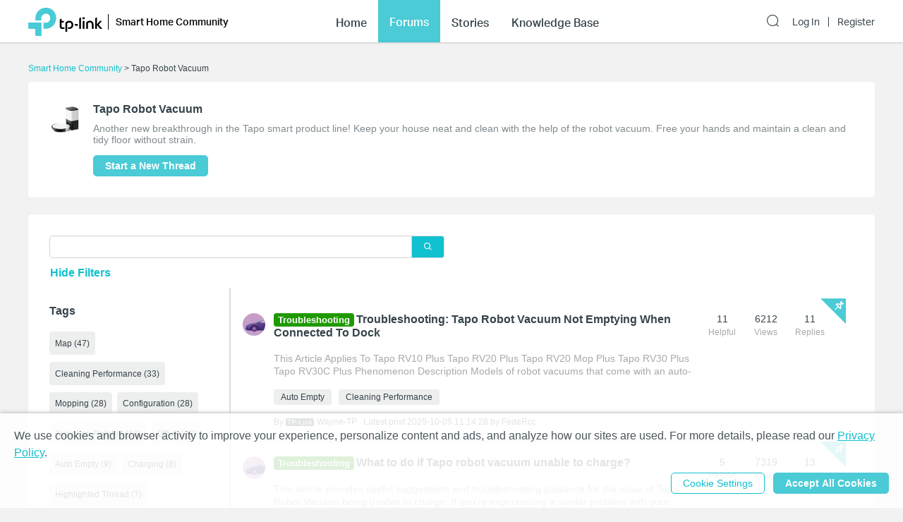

--- FILE ---
content_type: text/html; charset=utf-8
request_url: https://community.tp-link.com/en/smart-home/forum/2522?page=1
body_size: 26685
content:
<!DOCTYPE html>
<html data-n-head-ssr data-n-head="">

<head>
  <meta data-n-head="true" charset="utf-8"/><meta data-n-head="true" name="viewport" content="width=device-width, initial-scale=1, user-scalable=no"/><meta data-n-head="true" data-hid="description" name="description" content="Another new breakthrough in the Tapo smart product line! Keep your house neat and clean with the help of the robot vacuum. Free your hands and maintain a clean and tidy floor without strain."/><title data-n-head="true">Tapo Robot Vacuum Forums - Smart Home Community</title><link data-n-head="true" rel="icon" type="image/x-icon" href="/favicon.ico"/><link data-n-head="true" rel="stylesheet" href="/plugins/ada/css/chunk-vendors.c49e508d.css"/><link data-n-head="true" rel="stylesheet" href="/plugins/ada/css/index.cccd43b9.css"/><script data-n-head="true" src="/plugins/params.js"></script><link rel="stylesheet" href="/_nuxt/app.308f8624aefe9cace4f078ed4f29f8d1.css"><style data-vue-ssr-id="27bacc00:0">.head-search-input-bar .popper__arrow{display:none}.filter-select .el-input .el-select__caret,.filter-select .el-input .el-select__caret.is-reverse{-webkit-transform:rotate(0)!important;transform:rotate(0)!important}.filter-select .el-select__caret:before{content:"\E778"!important;display:inline-block;height:30px;line-height:30px}.app-header .nav-item.forum-wrap.nav-link-wrap.active .module-tree{display:block!important}.filter-select .el-select__caret:after{display:none!important}.app-header .clear-btn{color:#069;font-size:16px;font-weight:500;width:auto;color:#fff}.home-community .app-header .clear-btn{color:#10c1d0}.app-header .filter-select .el-input .el-select__caret{color:#0492eb;color:#fff;font-size:20px;height:auto}.home-community .app-header .filter-select .el-input .el-select__caret{color:#4acbd6}.app-header .search-input.show-bar .el-input{display:block}.app-header .search-input.show-bar .el-input input{vertical-align:middle}.app-header .nav-item .search-bar-external-icon{position:absolute;color:#fff;vertical-align:middle;right:0;top:50%;-webkit-transform:translateY(-50%);transform:translateY(-50%)}.home-community .app-header .nav-item .search-bar-external-icon{color:#36444b}.app-header .nav-item.show-bar .search-bar-external-icon{display:none}.app-header .search-input-mobile{position:fixed;left:0;top:50px;padding:10px;width:100%;font-size:14px;background:#fff;background-clip:padding-box;border-top:2px solid transparent;z-index:101;-webkit-box-sizing:border-box;box-sizing:border-box;display:none}.search-input-mobile.show-bar{display:block}@media (max-width:1200px){.app-header .search-input .el-input__inner{width:75vw}.app-header .clear-btn{width:13vw;font-size:14px;padding:0;margin-left:2vw;font-weight:500}}</style><style data-vue-ssr-id="fa79b5e2:0">.forum .announcement-header{display:-webkit-box;display:-ms-flexbox;display:flex;-webkit-box-align:center;-ms-flex-align:center;align-items:center}.forum .announcement-header .announcement-icon{display:block;width:44px;height:44px;padding-right:18px}.forum .announcement-header .announcement-title{-webkit-box-flex:1;-ms-flex:1;flex:1;margin:0}.forum .announcement-body{margin-left:62px;position:relative}.forum .announcement-body:after{content:"";width:2px;height:75%;background-color:#dcdcde;position:absolute;top:10%;left:50%}.forum .announcement-item{display:inline-block;width:47.5%;-webkit-box-sizing:border-box;box-sizing:border-box;padding:4px 0 0 14px;word-break:break-all;word-break:break-word}.forum .announcement-item a{display:inline-block;vertical-align:top;position:relative;width:100%}.forum .announcement-item a span{display:inline-block;line-height:1.5;max-width:100%;white-space:nowrap;overflow:hidden;text-overflow:ellipsis}.forum .announcement-item a .search-highlight{color:currentColor}.forum .announcement-item a:before{content:"\B7";font-size:2em;position:absolute;left:-15px;top:-5px}.forum .announcement-item:nth-child(odd){margin-right:5%}@media (max-width:767px){.forum .announcement-header .announcement-icon{display:block;width:20px;height:20px;padding-right:8px}.forum .announcement-header .announcement-carousel{-webkit-box-flex:1;-ms-flex:1;flex:1;height:16px;padding:4px 0}.forum .announcement-header .announcement-carousel a>span{display:block;white-space:nowrap;overflow:hidden;text-overflow:ellipsis}}.forum .module-img{height:46px;width:46px;margin-right:16px}.forum .topic-filter-wrap{display:inline-block;vertical-align:top;margin:0;padding:0 16px 0 0;width:22%;height:100%;-webkit-box-sizing:border-box;box-sizing:border-box;position:-webkit-sticky;position:sticky;top:0}.forum .topic-filter-wrap.collaspe-filter{display:none}.forum .borderline{display:inline-block;border-right:2px solid #dcdcde;margin-right:1.5%;height:100vh;position:-webkit-sticky;position:sticky;top:0}.forum .borderline.collaspe-filter{display:none}.forum .module-img,.forum .user-img{border-radius:50%;float:left;-o-object-fit:cover;object-fit:cover}.forum .module-content{overflow:hidden}.forum .module-title{font-size:16px;line-height:18px;color:#36444b;margin-bottom:10px}.forum .module-description{color:#818a8e}.forum .xs-module-name{text-align:center}.forum .topic-list{margin:48px 0;display:inline-block;vertical-align:top;width:75%}.forum .topic-list.collaspe-filter{width:100%;margin-top:0}.forum .topic-list-wrap .show-filters{font-weight:700;margin-left:0;font-size:16px}.forum .item-wrap{padding:20px 0;border-bottom:1px solid #d3d4d5;position:relative}.forum .item-wrap .item-row{margin:5px 0 25px}.forum .user-img{height:32px;width:32px;margin-right:12px}.forum .item-wrap .content-wrap{overflow:hidden}.forum .qty-data,.forum .qty-label{display:block;text-align:center}.forum .qty-data{color:#36444b;margin-bottom:4px}.forum .qty-label{font-size:12px;color:#a7a9ac;word-break:break-all}.forum .qty-row{margin-right:10px}.forum .item-wrap .text-wrap,.forum .item-wrap .title-wrap{margin-bottom:14px}.forum .item-wrap .title-wrap{font-weight:700;font-size:16px}.forum .item-wrap .tag-wrap{margin-bottom:12px;padding-top:3px}.forum .item-wrap .tag-wrap .tag-item{font-size:12px;background-color:#edeeee;color:#36444b;padding:4px 10px;border-radius:4px;display:inline-block;margin-right:10px;margin-bottom:5px}.forum .item-wrap .text-wrap{color:#a7a9ac;overflow:hidden;position:relative;line-height:18px;max-height:36px;margin-right:-1em;padding-right:1em}.forum .item-wrap .title-wrap a:visited{color:#818a8e}.forum .item-wrap .title-wrap a:hover{color:#0492eb}.home-community .forum .item-wrap .title-wrap a:hover{color:#10c1d0}.forum .item-wrap .subtitle-wrap{font-size:12px}.forum .item-tag{position:absolute;top:0;right:0;font-size:36px;line-height:1}.forum .item-tag .el-icon-ic-pinned{color:#0492eb}.home-community .forum .item-tag .el-icon-ic-pinned{color:#4acbd6}.forum .item-tag .el-icon-ic-locked{color:#a7a9ac}.forum .item-tag .el-icon-ic-featured{color:#ff9500}.forum .item-tag .el-icon-ic-hot{color:#e62532}.forum .item-tag .el-icon-ic-solved{color:#1f9900}.forum .xs-new-btn{width:100%}.forum .country-selector{margin-top:12px;width:100%}.forum .ad-search .el-input__inner{height:32px}.forum .sm-ad-search-wrap{margin-top:12px}.forum .sm-ad-search-wrap .ad-search{margin-left:0;width:100%;margin-top:1em}.forum .new-topic{margin-top:1em;display:inline-block}.forum .request-link{display:inline-block;margin-left:16px}.topic-filter-wrap .el-input--suffix .el-input__inner{padding-right:35px}.topic-list-wrap .hide-filters{font-weight:700}.topic-list-wrap .hide-filters span{font-size:16px}.topic-filter-wrap .el-button--text{margin-left:0}.topic-list .no-matches-wrap{text-align:center;width:80%;margin:0 auto}.topic-list .no-matches{font-size:16px;font-weight:700;margin-bottom:10px}.topic-list .no-matches-tips{font-size:16px;color:#818a8e;margin-bottom:5px}.topic-list .no-matches-wrap .xs-new-btn{width:auto;min-width:180px;margin:10px;background:none;color:#0492eb;border-color:#0492eb}.home-community .topic-list .no-matches-wrap .xs-new-btn{color:#10c1d0;border-color:#4acbd6}.topic-list .no-matches-wrap .show-all-btn{width:auto;color:#fff;min-width:180px}.country-selector .el-input__inner::-webkit-input-placeholder{color:#36444b}.country-selector .el-input__inner:-ms-input-placeholder,.country-selector .el-input__inner::-ms-input-placeholder{color:#36444b}.country-selector .el-input__inner::placeholder{color:#36444b}.forum .ad-search{width:100%;margin-top:1em}.topic-list .vote-wrap{float:left;margin-right:12px;text-align:center}.topic-list .vote-btn{border-radius:10px;border:1px solid #eee;width:4em;height:4em;text-align:center;margin:0 auto .2em;cursor:pointer;padding:.35em 0;-webkit-box-sizing:border-box;box-sizing:border-box}.topic-list .vote-btn.voted{background-color:#0492eb}.home-community .topic-list .vote-btn.voted{background-color:#4acbd6}.topic-list .vote-btn.voted-close{opacity:.5;cursor:auto}.topic-list .vote-btn .vote-icon{width:calc(4em - 2px);height:1.5em;background:url(/_nuxt/img/smb-tp-vote-request.1ca854d.png) 50% 50% no-repeat;background-size:1.5em;margin-bottom:.1em}.home-community .topic-list .vote-btn .vote-icon{background:url([data-uri]) 50% 50% no-repeat;background-size:1.5em}.topic-list .vote-btn.voted .vote-icon{background:url([data-uri]) 50% 50% no-repeat;background-size:1.5em}.topic-list .vote-btn:hover{outline:2px solid rgba(4,146,235,.6)}.home-community .topic-list .vote-btn:hover{outline:2px solid rgba(74,203,214,.6)}.topic-list .vote-notice{font-size:14px;text-align:center;border:0!important;background-color:#fff;-webkit-box-shadow:0 0 5px 2px rgba(0,0,0,.15)!important;box-shadow:0 0 5px 2px rgba(0,0,0,.15)!important;color:#36444b;font-weight:400}.topic-list .vote-num{font-size:20px;color:#1d2529;text-align:center;font-weight:500}.topic-list .vote-btn.voted .vote-num{color:#fff}.topic-list .vote-text{font-size:14px;color:#a7a9ac;text-align:center;font-weight:400}.topic-list .el-tooltip__popper.is-light.vote-notice{border-color:#edeeee}.forum .country-selector .el-input__inner::-webkit-input-placeholder{color:#c1c2c4}.forum .country-selector .el-input__inner:-ms-input-placeholder,.forum .country-selector .el-input__inner::-ms-input-placeholder{color:#c1c2c4}.forum .country-selector .el-input__inner::placeholder{color:#c1c2c4}@media screen and (max-width:1199px){.forum .qty-label{word-break:break-all}}@media (max-width:767px){.forum .ad-search{margin-left:0;margin-top:12px}.forum .ad-search .el-input__inner{height:36px}.forum .country-selector .el-input__inner{height:36px!important}.topic-list .no-matches-wrap{width:auto;padding:30px 0}.topic-list .no-matches,.topic-list .no-matches-tips{font-size:14px;margin-bottom:15px}.topic-list .no-matches-wrap .show-all-btn,.topic-list .no-matches-wrap .xs-new-btn{width:100%;margin:0 0 15px;min-width:auto}.topic-list .vote-btn{width:3em;height:3em}.topic-list .vote-btn .vote-icon{width:calc(3em - 2px);height:1em;background-size:1.25em}.topic-list .vote-btn.voted .vote-icon{background-size:1.25em}.topic-list .vote-num{font-size:14px}.vote-notice{display:none}}@media (max-width:768px){.el-message-box__btns .el-button--small,.topic-list-wrap .el-button{padding:10px 0}.forum .topic-list-wrap{margin-top:24px}.forum .topic-list{margin:0;display:block;width:100%}.forum .item-wrap .tag-wrap,.forum .item-wrap .text-wrap,.forum .item-wrap .title-wrap{margin-right:40px;margin-bottom:10px}.forum .item-wrap .subtitle-wrap{margin-right:40px;padding-bottom:12px}.forum .qty-data,.forum .qty-label{font-size:11px;line-height:14px;display:inline;word-break:normal}.forum .qty-data{padding-right:4px}.forum .xs-kudo-wrap{text-align:left}.forum .xs-view-wrap{text-align:center}.forum .xs-reply-wrap{text-align:right}.forum .qty-row{margin-right:0}.forum .item-wrap:last-child{border-bottom:none}}@media (min-width:768px){.match-all{margin-right:0}.forum .topic-list-wrap{margin-top:0}.forum .topic-list{margin:16px 0}.forum .topic-list .no-matches-wrap{padding:20% 0}.forum .qty-data,.forum .qty-label{display:block}.forum .qty-data{margin-bottom:4px}.forum .item-wrap .title-wrap{padding-bottom:4px}.forum .item-wrap .subtitle-wrap{padding-bottom:0}.forum .qty-row{margin-right:20px}.forum .topic-list{display:inline-block;width:75%}}</style><style data-vue-ssr-id="205aa3b0:0"></style><style data-vue-ssr-id="1733d86e:0"></style><style data-vue-ssr-id="8a342f12:0"></style><style data-vue-ssr-id="f1f6cd26:0"></style><style data-vue-ssr-id="5d06fd2e:0">.tag-filter{font-size:14px;padding:24px 0 16px}.tag-filter .el-checkbox.is-bordered.el-checkbox--small .el-checkbox__inner,.tag-filter .el-input__suffix{display:none}.match-all-selected-wrap{overflow:hidden;padding:0 0 20px}.match-all-selected{float:left}.match-all{float:right}.match-all-select-wrap-mobile{display:block;margin:0 12px;padding:5px 0 10px;overflow:hidden;border-bottom:1px solid #e9e9e9;font-size:14px}.el-select-dropdown__item.tag-select-item:after{content:"";border-color:#409eff;position:absolute;right:20px;font-family:element-icons;font-size:12px;font-weight:700}.el-select-dropdown.is-multiple .el-select-dropdown__item.tag-select-item:after{border:1px solid #dcdfe6;border-radius:2px;-webkit-box-sizing:border-box;box-sizing:border-box;width:14px;height:14px;background-color:#fff;line-height:14px;margin-top:11px}.el-select-dropdown.is-multiple .el-select-dropdown__item.tag-select-item.selected:after{border-color:#0492eb}.home-community .el-select-dropdown.is-multiple .el-select-dropdown__item.tag-select-item.selected:after{border-color:#4acbd6}.el-select-dropdown.is-multiple .el-select-dropdown__item.tag-select-item.selectd:after{background-color:#409eff;border-color:#409eff;color:#fff;position:absolute;right:20px;font-family:element-icons;content:"\E611"!important;font-size:12px;font-weight:700;-webkit-font-smoothing:antialiased}.tag-filter-head-wrap{margin-bottom:20px}.tag-filter-title{font-size:16px}.clear-btn,.tag-filter-title{font-weight:700;display:inline-block;width:50%}.clear-btn{font-size:15px;text-align:right;padding:0;color:#10c1d0!important}.tag-filter .el-switch.is-checked .el-switch__core{border-color:#0492eb;background-color:#0492eb}.home-community .tag-filter .el-switch.is-checked .el-switch__core{border-color:#4acbd6!important;background-color:#4acbd6!important}.tag-filter .el-input__inner::-webkit-input-placeholder{color:#36444b}.tag-filter .el-input__inner:-ms-input-placeholder,.tag-filter .el-input__inner::-ms-input-placeholder{color:#36444b}.tag-filter .el-input__inner::placeholder{color:#36444b}.tag-filter .el-select{display:block}.tag-filter .el-checkbox.is-bordered.el-checkbox--small{background-color:#edeeee;color:#36444b;margin:.5em .5em .5em 0;border-radius:4px}.community-tag .el-checkbox.is-bordered.is-checked{background-color:#b3def9}.home-community .community-tag .el-checkbox.is-bordered.is-checked{background-color:#e2f7f9!important}.community-tag .el-checkbox__label{padding-left:0}.community-tag .el-checkbox.is-bordered.el-checkbox--small{border:0;height:auto;padding:8px;margin-top:0!important;margin-bottom:10px!important}.tag-filter .view-all{font-weight:400}.tag-filter .view-all span{font-size:13px}.tag-filter .view-all .el-button--text{margin-right:8px}.tag-filter i[class^=el-icon]{color:#069;font-weight:700;font-size:16px;cursor:pointer}.home-community .tag-filter i[class^=el-icon]{color:#10c1d0}@media (max-width:1199px){.tag-filter{font-size:12px;padding:0}}@media (max-width:767px){.community-tag .el-checkbox.is-bordered.el-checkbox--small{padding:5px}}</style><style data-vue-ssr-id="0e6632f6:0">.label-filter{font-size:14px;padding:24px 0 16px}.label-filter .el-checkbox.is-bordered.el-checkbox--small .el-checkbox__inner{display:none}.match-all-selected-wrap{overflow:hidden;padding:0 0 20px}.match-all-selected{float:left}.match-all{float:right}.match-all-select-wrap-mobile{display:block;margin:0 12px;padding:5px 0 10px;overflow:hidden;border-bottom:1px solid #e9e9e9;font-size:14px}.el-select-dropdown__item.tag-select-item:after{content:"";border-color:#409eff;position:absolute;right:20px;font-family:element-icons;font-size:12px;font-weight:700}.el-select-dropdown.is-multiple .el-select-dropdown__item.tag-select-item:after{border:1px solid #dcdfe6;border-radius:2px;-webkit-box-sizing:border-box;box-sizing:border-box;width:14px;height:14px;background-color:#fff;line-height:14px;margin-top:11px}.el-select-dropdown.is-multiple .el-select-dropdown__item.tag-select-item.selected:after{border-color:#0492eb}.home-community .el-select-dropdown.is-multiple .el-select-dropdown__item.tag-select-item.selected:after{border-color:#4acbd6}.el-select-dropdown.is-multiple .el-select-dropdown__item.tag-select-item.selectd:after{background-color:#409eff;border-color:#409eff;color:#fff;position:absolute;right:20px;font-family:element-icons;content:"\E611"!important;font-size:12px;font-weight:700;-webkit-font-smoothing:antialiased}.label-filter-head-wrap{margin-bottom:20px}.label-filter-title{font-size:16px}.clear-btn,.label-filter-title{font-weight:700;display:inline-block;width:50%}.clear-btn{font-size:15px;text-align:right;padding:0;color:#10c1d0!important}.label-filter .el-switch.is-checked .el-switch__core{border-color:#0492eb;background-color:#0492eb}.home-community .label-filter .el-switch.is-checked .el-switch__core{border-color:#4acbd6!important;background-color:#4acbd6!important}.label-filter .el-input__inner::-webkit-input-placeholder{color:#36444b}.label-filter .el-input__inner:-ms-input-placeholder,.label-filter .el-input__inner::-ms-input-placeholder{color:#36444b}.label-filter .el-input__inner::placeholder{color:#36444b}.label-filter .el-select{display:block}.label-filter .el-input__suffix{display:none}.label-filter .el-checkbox.is-bordered.el-checkbox--small{background-color:#edeeee;color:#36444b;margin:.5em .5em .5em 0;border-radius:4px}.community-tag .el-checkbox.is-bordered.is-checked{background-color:#b3def9}.home-community .community-tag .el-checkbox.is-bordered.is-checked{background-color:#e2f7f9!important}.community-tag .el-checkbox__label{padding-left:0}.community-tag .el-checkbox.is-bordered.el-checkbox--small{border:0;height:auto;padding:8px;margin-top:0!important;margin-bottom:10px!important}.label-filter .view-all{font-weight:400}.label-filter .view-all span{font-size:13px}.label-filter .view-all .el-button--text{margin-right:8px}.label-filter i[class^=el-icon]{color:#069;font-weight:700;font-size:16px;cursor:pointer}.home-community .label-filter i[class^=el-icon]{color:#10c1d0}@media (max-width:1199px){.label-filter{font-size:12px;padding:0}}@media (max-width:767px){.community-tag .el-checkbox.is-bordered.el-checkbox--small{padding:5px}}</style><style data-vue-ssr-id="34b5ce36:0">.el-input-group__append{background-color:#0492eb;color:#fff;text-align:center}.home-community .el-input-group__append{background-color:#10c1d0}.page-section .search-bar-wrap{width:100%;max-width:560px}</style><style data-vue-ssr-id="aceb3d4a:0">.post-tag{display:inline-block;font-size:13px;color:#fff;border-radius:4px;padding:2px 6px;margin-right:.25em}</style><style data-vue-ssr-id="13f1e93d:0">.offical-icon{vertical-align:middle;margin-right:4px;margin-top:-1px}</style><style data-vue-ssr-id="0813e5d6:0">.vote-fb-dialog h2{font-size:18px;color:#36444b;font-weight:500;margin-bottom:1em;word-break:normal}@media (max-width:767px){.vote-fb-dialog h2{font-size:18px;color:#36444b;font-weight:500;margin-bottom:20px}.vote-fb-dialog .el-dialog__footer{padding-top:10px;padding-bottom:10px}.vote-fb-dialog .el-dialog{width:100%;min-height:100%;margin-top:0!important;margin-bottom:0;max-width:100%;border-radius:0}.vote-fb-dialog .el-dialog__headerbtn{display:none}.vote-fb-dialog .el-dialog__header{padding-top:0}.vote-fb-dialog .el-dialog__body{padding-bottom:0}}</style><style data-vue-ssr-id="9e23267a:0">.ivu-back-top{position:fixed;cursor:pointer;display:none;z-index:10}.ivu-back-top.ivu-back-top-show{display:block}.back-top-icon{width:50px;height:50px;line-height:50px;border-radius:50%;-webkit-box-shadow:0 2px 5px 0 rgba(54,68,75,.16);box-shadow:0 2px 5px 0 rgba(54,68,75,.16);text-align:center;font-size:25px;color:#aaa;background-color:#fff}.ivu-back-top{right:28px;margin-left:624px}</style><style data-vue-ssr-id="c326ad6c:0">.footer{font-size:12px;line-height:1.2;background-color:#363e4d}.footer .footer-container{margin-top:0}.footer li{list-style:none outside none}.footer .col,.footer .col dl{float:left}@media only screen and (max-width:768px){.footer{margin-top:30px}.footer .col.b{float:left;margin-top:18px}.footer .sub-nav .col dl{padding-right:20px}}@media only screen and (min-width:768px){.footer{margin-top:60px}.footer .col.b{float:right;margin-top:0}.footer .sub-nav .col dl{padding-right:70px}}.footer .sub-nav{padding:30px 0 10px}.footer .site-select-and-copyright,.footer .site-select-and-copyright a,.footer .sub-nav,.footer .sub-nav a{color:#fff;font-weight:400}.footer .sub-nav .col dl:last-child{padding-right:0}.footer .sub-nav .col dt{padding-bottom:15px;font-size:14px}.footer .sub-nav .col dd li{margin-bottom:10px}.footer .sub-nav .follow-us a{float:left;margin-right:9px}.footer .sub-nav .follow-us a:last-child{margin-right:0}.follow-us .icon{display:inline-block;width:32px;height:32px;overflow:hidden;text-indent:100px;white-space:nowrap;text-decoration:none;background-repeat:no-repeat;background-position:50% 50%}.footer .site-select-and-copyright{padding:12px 0 30px;text-align:center}.footer .copyright{padding-top:7px;color:#787878}.footer .icon-down-drop{padding-right:25px}.footer .sub-nav .col dd a,.site-select-and-copyright .col a{color:#a0a2a8}.footer .sub-nav .col dd .social-icon{color:#fff;font-size:32px;line-height:1}.footer .social-icon-item{width:32px;height:32px;display:inline-block}.footer .social-icon-vk{background:url(/_nuxt/img/ic-vk.2d367f4.png) 50% 0 no-repeat;background-size:100%}.footer .social-icon-youtube{background:url([data-uri]) 50% 0 no-repeat;background-size:100%}.footer .social-icon-telegram{background:url(/_nuxt/img/ic-telegram.7e25d41.png) 50% 0 no-repeat;background-size:100%}.footer .social-icon-twitter{background:url(/_nuxt/img/ic-twitter.098fb90.png) 50% 0 no-repeat;background-size:100%}@media only screen and (max-width:767.99px){.footer .col.a{display:-webkit-box;display:-ms-flexbox;display:flex;float:none}.footer .col .about{-webkit-box-flex:1;-ms-flex:1;flex:1;padding-right:0}.footer .site-select-and-copyright{text-align:left}}</style><style data-vue-ssr-id="132af6f4:0">#tp-cookie-banner{font-size:16px;line-height:1.5;color:rgba(54,68,75,.9);background:hsla(0,0%,100%,.86);position:fixed;left:0;right:0;bottom:0;z-index:99998;-webkit-box-shadow:0 -2px 4px #ccc;box-shadow:0 -2px 4px #ccc}#tp-cookie-banner .tp-cookie-banner-container{padding:1.25em 20px;width:100%;max-width:95em;margin:0 auto;-webkit-box-sizing:border-box;box-sizing:border-box}#tp-cookie-banner a{color:#069;cursor:pointer;text-decoration:underline}#tp-cookie-banner .tp-cookie-button-box{margin-top:1em;text-align:right}#tp-cookie-banner .el-dialog{width:800px;max-width:88%}#tp-cookie-banner .el-dialog__header{padding:0}#tp-cookie-banner .el-dialog__body{padding:30px 40px 20px}#tp-cookie-banner .el-dialog__body p{font-size:16px;line-height:1.5;word-break:normal;margin-bottom:.5em}#tp-cookie-banner .el-dialog__body .tp-cookie-title h2{font-size:24px;margin-bottom:.5em}#tp-cookie-banner .el-dialog__body .tp-cookie-item{margin-top:.5em}#tp-cookie-banner .el-dialog__body .tp-cookie-item .tp-cookie-item-title{display:-webkit-box;display:-ms-flexbox;display:flex;-webkit-box-pack:justify;-ms-flex-pack:justify;justify-content:space-between;padding:.5em 0;gap:10px}#tp-cookie-banner .el-dialog__body .tp-cookie-item .tp-cookie-item-title h3{font-size:1.25em;cursor:pointer;position:relative}#tp-cookie-banner .el-dialog__body .tp-cookie-item .tp-cookie-item-title h3:before{content:"+";position:absolute;top:0;right:calc(100% + .5em)}#tp-cookie-banner .el-dialog__body .tp-cookie-item .tp-cookie-item-title h3.active:before{content:"-"}#tp-cookie-banner .el-dialog__body .tp-cookie-item .tp-cookie-item-detail{margin-top:.5em}#tp-cookie-banner .el-dialog__body .tp-cookie-item .tp-cookie-item-detail hr{margin:.25em 0}#tp-cookie-banner .el-dialog__body .tp-cookie-item .tp-cookie-item-detail p{font-size:12px}#tp-cookie-banner .el-dialog__body .tp-cookie-item .tp-cookie-item-detail p.tp-cookie-item-list-title{font-weight:700}#tp-cookie-banner .el-dialog__footer{text-align:center;padding:0 40px 30px}.home-community #tp-cookie-banner a{color:#10c1d0}@media (max-width:1199px){#tp-cookie-banner{font-size:12px}}@media (max-width:767px){#tp-cookie-banner .tp-cookie-button-box .el-button{display:block;width:100%}#tp-cookie-banner .tp-cookie-button-box .el-button+.el-button{margin:1em 0 0}#tp-cookie-banner .el-dialog__body{padding-left:20px;padding-right:20px}#tp-cookie-banner .el-dialog__body p{font-size:14px}#tp-cookie-banner .el-dialog__body .tp-cookie-item .tp-cookie-item-title h3:before{right:100%}#tp-cookie-banner .el-dialog__footer{padding-left:20px;padding-right:20px}#tp-cookie-banner .el-dialog__footer .el-button{display:block;width:100%}#tp-cookie-banner .el-dialog__footer .el-button+.el-button{margin:1em 0 0}}</style><style data-vue-ssr-id="3543aac7:0">@media (max-width:767px){.nickname-dialog .el-dialog{width:100%;min-height:100vh;margin:0 auto!important}.nickname-dialog .nickname-dialog-wrap{padding:82px 24px 40px}.nickname-dialog .el-button{width:100%}}@media (min-width:768px){.nickname-dialog .el-dialog{width:494px}.nickname-dialog .nickname-dialog-header{display:none}.nickname-dialog .nickname-dialog-wrap{padding:30px 24px 40px}.nickname-dialog .el-button{width:100px}}.nickname-dialog .el-dialog__header{display:none}.nickname-dialog .el-dialog__body{padding:0;word-break:normal}.nickname-dialog .nickname-tip1{line-height:21px;margin-bottom:16px;font-size:18px;color:#36444b}.nickname-dialog .nickname-tip2{line-height:16px;font-size:14px;color:#36444b}.nickname-dialog .nickname-tip3{margin-top:24px;margin-bottom:5px}.field-error input{border-color:red}.nickname-dialog .nickname-save-btn{margin-top:30px}.nickname-dialog .el-icon-close{position:absolute;top:20px;right:20px;font-size:1.5em;cursor:pointer}@media (max-width:767px){.nickname-dialog .el-icon-close{top:64px}}</style>
  <!-- Global site tag (gtag.js) - Google Analytics -->
  <script>
    window.dataLayer = window.dataLayer || [];
    function gtag() { dataLayer.push(arguments); }
    gtag('js', new Date());
  </script>
</head>

<body class="home-community" data-n-head="class">
  <div data-server-rendered="true" id="__nuxt"><div class="nuxt-progress" style="width:0%;height:2px;background-color:#0492EB;opacity:0;"></div><div id="__layout"><div class="default-container"><div class="app-header community-app-header show"><div class="container"><div class="logo"><i class="navbar-toggle hidden-lg-and-up el-icon-ic-menu iconfont"></i><i class="hidden-lg-and-up search-icon-xs el-icon-search"></i><a href="https://www.tp-link.com/" target="_blank" data-vars-event-category="Header-Logo" class="ga-click"><img src="/_nuxt/img/logo-dark.4cccba2.png" alt="TP-Link" class="logo-img hidden-md-and-down"></a><a href="/" data-vars-event-category="Header-Logo" class="ga-click nuxt-link-active"><img src="/_nuxt/img/logo-dark.4cccba2.png" alt="TP-Link" class="logo-img hidden-lg-and-up"></a><div class="el-dropdown"><a href="/en/smart-home/" data-vars-event-category="SMARTHOME_Header-home" class="hidden-sm-and-down community-name font-aktiv-medium ga-click nuxt-link-active">Smart Home Community</a><ul class="el-dropdown-menu el-popper header-dropdown" style="display:none;"><li tabindex="-1" class="el-dropdown-menu__item"><!----><a href="/en/" data-vars-event-category="Community-Home" class="ga-click nuxt-link-active">Community Home Page</a></li><li tabindex="-1" class="el-dropdown-menu__item"><!----><a href="/en/home" data-vars-event-category="SOHO" class="ga-click">Home Network Community</a></li><!----><li tabindex="-1" class="el-dropdown-menu__item"><!----><a href="/en/business" data-vars-event-category="Business" class="ga-click">Business Community
              </a></li></ul></div><div class="search-input-mobile nav-item hidden-lg-and-up"><div class="el-select search-input filter-select"><!----><div class="el-input el-input--suffix"><!----><input type="text" readonly="readonly" autocomplete="off" placeholder="Search the Smart Home Community" class="el-input__inner"><!----><span class="el-input__suffix"><span class="el-input__suffix-inner"><i class="el-select__caret el-input__icon el-icon-"></i><!----><!----><!----><!----><!----></span><!----></span><!----><!----></div><div class="el-select-dropdown el-popper head-search-input-bar" style="min-width:;display:none;"><div class="el-scrollbar" style="display:none;"><div class="el-select-dropdown__wrap el-scrollbar__wrap el-scrollbar__wrap--hidden-default"><ul class="el-scrollbar__view el-select-dropdown__list"><!----><ul class="el-select-group__wrap"><li class="el-select-group__title">Search in</li><li><ul class="el-select-group"><li class="el-select-dropdown__item"><span>Smart Home Community</span></li></ul></li></ul><!----><ul class="el-select-group__wrap"><li class="el-select-group__title"></li><li><ul class="el-select-group"><li class="el-select-dropdown__item"><span>Forums</span></li></ul></li></ul><ul class="el-select-group__wrap"><li class="el-select-group__title"></li><li><ul class="el-select-group"><li class="el-select-dropdown__item"><span>Stories</span></li></ul></li></ul><ul class="el-select-group__wrap"><li class="el-select-group__title"></li><li><ul class="el-select-group"><li class="el-select-dropdown__item"><span>Knowledge Base</span></li></ul></li></ul></ul></div><div class="el-scrollbar__bar is-horizontal"><div class="el-scrollbar__thumb" style="width:0;transform:translateX(0%);ms-transform:translateX(0%);webkit-transform:translateX(0%);"></div></div><div class="el-scrollbar__bar is-vertical"><div class="el-scrollbar__thumb" style="height:0;transform:translateY(0%);ms-transform:translateY(0%);webkit-transform:translateY(0%);"></div></div></div><!----></div></div><button type="button" class="el-button clear-btn el-button--text"><!----><!----><span>Cancel</span></button></div></div><div class="bs-navbar collapsed"><div class="navbar-mask hidden-lg-and-up"></div><div class="navbar-nav"><div class="hidden-lg-and-up navbar-toggle nav-item"><i class="el-icon-close"></i></div><div class="nav-wrap"><div data-vars-event-category="SMARTHOME_Header-Menu_home" class="nav-item nav-link-wrap font-aktiv-medium ga-click"><span class="forum-link font-aktiv-medium">Home</span></div><div tabindex="0" class="nav-item forum-wrap nav-link-wrap active-nav"><span data-vars-event-category="SMARTHOME_Header-Menu_forums" class="forum-link font-aktiv-medium ga-click">Forums</span><div tabindex="0" class="module-tree hidden-md-and-down smart-module-tree" style="display:none;"><div class="container"><div class="module-tree-wrap module-tree-center"><div class="module-tree-item"><div class="module-tree-inner"><span data-vars-event-category="SMARTHOME_Header-Menu_forums_Tapo" class="module-tree-parent ga-click">Tapo</span><div><a href="/en/smart-home/forum/613" data-vars-event-category="SMARTHOME_Header-Menu_forums_Tapo_Tapo-Smart-Camera" class="module-tree-child">
                                Tapo Smart Camera
                              </a><a href="/en/smart-home/forum/3026" data-vars-event-category="SMARTHOME_Header-Menu_forums_Tapo_Tapo-Smart-Door-Lock" class="module-tree-child">
                                Tapo Smart Door Lock
                              </a><a href="/en/smart-home/forum/614" data-vars-event-category="SMARTHOME_Header-Menu_forums_Tapo_Tapo-Smart-Plug" class="module-tree-child">
                                Tapo Smart Plug
                              </a><a href="/en/smart-home/forum/615" data-vars-event-category="SMARTHOME_Header-Menu_forums_Tapo_Tapo-Smart-Light-Bulb" class="module-tree-child">
                                Tapo Smart Light Bulb
                              </a><a href="/en/smart-home/forum/2360" data-vars-event-category="SMARTHOME_Header-Menu_forums_Tapo_Tapo-Smart-Hub" class="module-tree-child">
                                Tapo Smart Hub
                              </a><a href="/en/smart-home/forum/2362" data-vars-event-category="SMARTHOME_Header-Menu_forums_Tapo_Tapo-Smart-Sensor" class="module-tree-child">
                                Tapo Smart Sensor
                              </a><a href="/en/smart-home/forum/2366" data-vars-event-category="SMARTHOME_Header-Menu_forums_Tapo_Tapo-Smart-Switch" class="module-tree-child">
                                Tapo Smart Switch
                              </a><a href="/en/smart-home/forum/2522" data-vars-event-category="SMARTHOME_Header-Menu_forums_Tapo_Tapo-Robot-Vacuum" class="module-tree-child nuxt-link-active">
                                Tapo Robot Vacuum
                              </a><a href="/en/smart-home/forum/778" data-vars-event-category="SMARTHOME_Header-Menu_forums_Tapo_Official-Announcements" class="module-tree-child">
                                Official Announcements
                              </a><a href="/en/smart-home/forum/2966" data-vars-event-category="SMARTHOME_Header-Menu_forums_Tapo_Tapo-Robot-Vacuum-Accessories" class="module-tree-child">
                                Tapo Robot Vacuum Accessories
                              </a><a href="/en/smart-home/forum/777" data-vars-event-category="SMARTHOME_Header-Menu_forums_Tapo_Feature-Requests" class="module-tree-child">
                                Feature Requests
                              </a></div></div></div>  <div class="module-tree-item"><div class="module-tree-inner"><span data-vars-event-category="SMARTHOME_Header-Menu_forums_Kasa" class="module-tree-parent ga-click">Kasa</span><div><a href="/en/smart-home/forum/41" data-vars-event-category="SMARTHOME_Header-Menu_forums_Kasa_Kasa-Cameras" class="module-tree-child">
                                Kasa Cameras
                              </a><a href="/en/smart-home/forum/71" data-vars-event-category="SMARTHOME_Header-Menu_forums_Kasa_Kasa-Smart-Plugs" class="module-tree-child">
                                Kasa Smart Plugs
                              </a><a href="/en/smart-home/forum/73" data-vars-event-category="SMARTHOME_Header-Menu_forums_Kasa_Kasa-Smart-Bulbs" class="module-tree-child">
                                Kasa Smart Bulbs
                              </a><a href="/en/smart-home/forum/75" data-vars-event-category="SMARTHOME_Header-Menu_forums_Kasa_Kasa-Smart-Switches" class="module-tree-child">
                                Kasa Smart Switches
                              </a><a href="/en/smart-home/forum/2364" data-vars-event-category="SMARTHOME_Header-Menu_forums_Kasa_Kasa-Smart-Thermostat" class="module-tree-child">
                                Kasa Smart Thermostat
                              </a><a href="/en/smart-home/forum/775" data-vars-event-category="SMARTHOME_Header-Menu_forums_Kasa_Feature-Request" class="module-tree-child">
                                Feature Request
                              </a><a href="/en/smart-home/forum/776" data-vars-event-category="SMARTHOME_Header-Menu_forums_Kasa_Official-Announcements" class="module-tree-child">
                                Official Announcements
                              </a></div></div></div><!----></div></div></div><div class="hidden-lg-and-up modules-wrap-xs" style="display:none;"><ul><li class="module-item-xs"><span>Tapo</span><ul style="display:none;"><li data-vars-event-category="SMARTHOME_Header-Menu_forums_Tapo_Tapo-Smart-Camera" class="sub-module-item-xs ga-click">
                          Tapo Smart Camera
                        </li><li data-vars-event-category="SMARTHOME_Header-Menu_forums_Tapo_Tapo-Smart-Door-Lock" class="sub-module-item-xs ga-click">
                          Tapo Smart Door Lock
                        </li><li data-vars-event-category="SMARTHOME_Header-Menu_forums_Tapo_Tapo-Smart-Plug" class="sub-module-item-xs ga-click">
                          Tapo Smart Plug
                        </li><li data-vars-event-category="SMARTHOME_Header-Menu_forums_Tapo_Tapo-Smart-Light-Bulb" class="sub-module-item-xs ga-click">
                          Tapo Smart Light Bulb
                        </li><li data-vars-event-category="SMARTHOME_Header-Menu_forums_Tapo_Tapo-Smart-Hub" class="sub-module-item-xs ga-click">
                          Tapo Smart Hub
                        </li><li data-vars-event-category="SMARTHOME_Header-Menu_forums_Tapo_Tapo-Smart-Sensor" class="sub-module-item-xs ga-click">
                          Tapo Smart Sensor
                        </li><li data-vars-event-category="SMARTHOME_Header-Menu_forums_Tapo_Tapo-Smart-Switch" class="sub-module-item-xs ga-click">
                          Tapo Smart Switch
                        </li><li data-vars-event-category="SMARTHOME_Header-Menu_forums_Tapo_Tapo-Robot-Vacuum" class="sub-module-item-xs ga-click nuxt-link-active">
                          Tapo Robot Vacuum
                        </li><li data-vars-event-category="SMARTHOME_Header-Menu_forums_Tapo_Official-Announcements" class="sub-module-item-xs ga-click">
                          Official Announcements
                        </li><li data-vars-event-category="SMARTHOME_Header-Menu_forums_Tapo_Tapo-Robot-Vacuum-Accessories" class="sub-module-item-xs ga-click">
                          Tapo Robot Vacuum Accessories
                        </li><li data-vars-event-category="SMARTHOME_Header-Menu_forums_Tapo_Feature-Requests" class="sub-module-item-xs ga-click">
                          Feature Requests
                        </li></ul></li><li class="module-item-xs"><span>Kasa</span><ul style="display:none;"><li data-vars-event-category="SMARTHOME_Header-Menu_forums_Kasa_Kasa-Cameras" class="sub-module-item-xs ga-click">
                          Kasa Cameras
                        </li><li data-vars-event-category="SMARTHOME_Header-Menu_forums_Kasa_Kasa-Smart-Plugs" class="sub-module-item-xs ga-click">
                          Kasa Smart Plugs
                        </li><li data-vars-event-category="SMARTHOME_Header-Menu_forums_Kasa_Kasa-Smart-Bulbs" class="sub-module-item-xs ga-click">
                          Kasa Smart Bulbs
                        </li><li data-vars-event-category="SMARTHOME_Header-Menu_forums_Kasa_Kasa-Smart-Switches" class="sub-module-item-xs ga-click">
                          Kasa Smart Switches
                        </li><li data-vars-event-category="SMARTHOME_Header-Menu_forums_Kasa_Kasa-Smart-Thermostat" class="sub-module-item-xs ga-click">
                          Kasa Smart Thermostat
                        </li><li data-vars-event-category="SMARTHOME_Header-Menu_forums_Kasa_Feature-Request" class="sub-module-item-xs ga-click">
                          Feature Request
                        </li><li data-vars-event-category="SMARTHOME_Header-Menu_forums_Kasa_Official-Announcements" class="sub-module-item-xs ga-click">
                          Official Announcements
                        </li></ul></li></ul></div></div><div data-vars-event-category="SMARTHOME_Header-Menu_stories" class="nav-item nav-link-wrap font-aktiv-medium ga-click"><span class="forum-link font-aktiv-medium">Stories</span></div><div data-vars-event-category="SMARTHOME_Header-Menu_stories" class="nav-item nav-link-wrap font-aktiv-medium ga-click"><span class="forum-link font-aktiv-medium">Knowledge Base</span></div></div><div class="login nav-item"><div class="search-input nav-item"><i class="el-icon-search hidden-md-and-down search-icon search-bar-external-icon"> </i></div><a href="/en/login?redirect=%2Fen%2Fsmart-home%2Fforum%2F2522%3Fpage%3D1" data-vars-event-category="Header-Login" class="font-aktiv-regular login-link ga-click">Log In</a><a href="/en/register" data-vars-event-category="Header-Register" class="font-aktiv-regular ga-click">Register</a></div></div></div></div></div><div class="page-content-wrap"><div class="container forum page-content-wrap-flex"><div class="bread-crumbs"><div class="hidden-xs-only"><a href="/en/smart-home/" class="nuxt-link-active">Smart Home Community</a> &gt;
        <span>Tapo Robot Vacuum</span></div><div class="hidden-sm-and-up">
        &lt;
        <a href="/en/smart-home/" class="nuxt-link-active">Smart Home Community</a></div></div><div class="page-section"><div class="hidden-xs-only clear"><img src="https://static-community.tp-link.com/other/3/1/2023/ef33e8ffe1874cc0b7f321c5900d9c0d.png" class="module-img"><div class="module-content"><h1 class="module-title">Tapo Robot Vacuum</h1><div class="module-description">Another new breakthrough in the Tapo smart product line! Keep your house neat and clean with the help of the robot vacuum. Free your hands and maintain a clean and tidy floor without strain.</div><div class="new-topic"><a href="/en/smart-home/forum/edit/topic?moduleId=2522" data-vars-event-category="Topic-NewTopic" class="ga-click"><button type="button" class="el-button el-button--primary"><!----><!----><span>
                Start a New Thread
              </span></button></a></div><!----></div></div><div class="hidden-sm-and-up xs-module-name">Tapo Robot Vacuum</div></div><!----><div class="hidden-sm-and-up"><a href="/en/smart-home/forum/edit/topic?moduleId=2522" data-vars-event-category="Topic-NewTopic" class="ga-click"><button type="button" class="el-button xs-new-btn el-button--primary"><!----><!----><span>
          Start a New Thread
        </span></button></a><div data-vars-event-category="Search-Order_Date" class="el-select ga-click ad-search"><!----><div class="el-input el-input--suffix"><!----><input type="text" readonly="readonly" autocomplete="off" placeholder="Date" class="el-input__inner"><!----><span class="el-input__suffix"><span class="el-input__suffix-inner"><i class="el-select__caret el-input__icon el-icon-arrow-up"></i><!----><!----><!----><!----><!----></span><!----></span><!----><!----></div><div class="el-select-dropdown el-popper" style="min-width:;display:none;"><div class="el-scrollbar" style="display:none;"><div class="el-select-dropdown__wrap el-scrollbar__wrap el-scrollbar__wrap--hidden-default"><ul class="el-scrollbar__view el-select-dropdown__list"><!----><li data-vars-event-category="Search-Order_ALL_TIME" class="el-select-dropdown__item ga-click"><span>All time</span></li><li data-vars-event-category="Search-Order_PASS_DAY" class="el-select-dropdown__item ga-click"><span>In one day</span></li><li data-vars-event-category="Search-Order_TWO_DAYS" class="el-select-dropdown__item ga-click"><span>Within two days</span></li><li data-vars-event-category="Search-Order_PASS_WEEK" class="el-select-dropdown__item ga-click"><span>Within a week</span></li><li data-vars-event-category="Search-Order_PASS_MONTH" class="el-select-dropdown__item ga-click"><span>Within a month</span></li><li data-vars-event-category="Search-Order_THREE_MONTHS" class="el-select-dropdown__item ga-click"><span>within three months</span></li></ul></div><div class="el-scrollbar__bar is-horizontal"><div class="el-scrollbar__thumb" style="width:0;transform:translateX(0%);ms-transform:translateX(0%);webkit-transform:translateX(0%);"></div></div><div class="el-scrollbar__bar is-vertical"><div class="el-scrollbar__thumb" style="height:0;transform:translateY(0%);ms-transform:translateY(0%);webkit-transform:translateY(0%);"></div></div></div><p class="el-select-dropdown__empty">
          无数据
        </p></div></div><div class="el-select ad-search"><!----><div class="el-input el-input--suffix"><!----><input type="text" readonly="readonly" autocomplete="off" placeholder="Sort" class="el-input__inner"><!----><span class="el-input__suffix"><span class="el-input__suffix-inner"><i class="el-select__caret el-input__icon el-icon-arrow-up"></i><!----><!----><!----><!----><!----></span><!----></span><!----><!----></div><div class="el-select-dropdown el-popper" style="min-width:;display:none;"><div class="el-scrollbar" style="display:none;"><div class="el-select-dropdown__wrap el-scrollbar__wrap el-scrollbar__wrap--hidden-default"><ul class="el-scrollbar__view el-select-dropdown__list"><!----><li data-vars-event-category="Search-Order_AllPosts" class="el-select-dropdown__item ga-click selected"><span>All Posts</span></li><li data-vars-event-category="Search-Order_NewTopics" class="el-select-dropdown__item ga-click"><span>New Posts</span></li><li data-vars-event-category="Search-Order_MostKudosPosts" class="el-select-dropdown__item ga-click"><span>Most Helpful Posts</span></li><li data-vars-event-category="Search-Order_MostViewsPosts" class="el-select-dropdown__item ga-click"><span>Most Views Posts</span></li></ul></div><div class="el-scrollbar__bar is-horizontal"><div class="el-scrollbar__thumb" style="width:0;transform:translateX(0%);ms-transform:translateX(0%);webkit-transform:translateX(0%);"></div></div><div class="el-scrollbar__bar is-vertical"><div class="el-scrollbar__thumb" style="height:0;transform:translateY(0%);ms-transform:translateY(0%);webkit-transform:translateY(0%);"></div></div></div><p class="el-select-dropdown__empty">
          无数据
        </p></div></div><div collapse-tags-tooltip="" class="el-select select-tag ad-search"><div class="el-select__tags" style="max-width:-32px;width:100%;"><!----><!----><input type="text" autocomplete="off" value="" class="el-select__input" style="flex-grow:1;width:-0.625%;max-width:-42px;"></div><div class="el-input el-input--suffix"><!----><input tabindex="-1" type="text" readonly="readonly" autocomplete="off" placeholder="Metadata" class="el-input__inner"><!----><span class="el-input__suffix"><span class="el-input__suffix-inner"><i class="el-select__caret el-input__icon el-icon-arrow-up"></i><!----><!----><!----><!----><!----></span><!----></span><!----><!----></div><div class="el-select-dropdown el-popper is-multiple" style="min-width:;display:none;"><div class="el-scrollbar" style="display:none;"><div class="el-select-dropdown__wrap el-scrollbar__wrap el-scrollbar__wrap--hidden-default"><ul class="el-scrollbar__view el-select-dropdown__list"><!----><li data-vars-event-category="SMARTHOME_Search-Status_Featured" class="el-select-dropdown__item ga-click tag-select-item"><span>Featured</span></li><li data-vars-event-category="SMARTHOME_Search-Status_Solved" class="el-select-dropdown__item ga-click tag-select-item"><span>Solved</span></li></ul></div><div class="el-scrollbar__bar is-horizontal"><div class="el-scrollbar__thumb" style="width:0;transform:translateX(0%);ms-transform:translateX(0%);webkit-transform:translateX(0%);"></div></div><div class="el-scrollbar__bar is-vertical"><div class="el-scrollbar__thumb" style="height:0;transform:translateY(0%);ms-transform:translateY(0%);webkit-transform:translateY(0%);"></div></div></div><p class="el-select-dropdown__empty">
          No data
        </p></div></div><div data-vars-event-category="Search-Order_Language" class="el-select ga-click ad-search"><!----><div class="el-input el-input--suffix"><!----><input type="text" readonly="readonly" autocomplete="off" placeholder="Language" class="el-input__inner"><!----><span class="el-input__suffix"><span class="el-input__suffix-inner"><i class="el-select__caret el-input__icon el-icon-arrow-up"></i><!----><!----><!----><!----><!----></span><!----></span><!----><!----></div><div class="el-select-dropdown el-popper" style="min-width:;display:none;"><div class="el-scrollbar" style="display:none;"><div class="el-select-dropdown__wrap el-scrollbar__wrap el-scrollbar__wrap--hidden-default"><ul class="el-scrollbar__view el-select-dropdown__list"><!----><li data-vars-event-category="Search-Order_English" class="el-select-dropdown__item ga-click"><span>English</span></li><li data-vars-event-category="Search-Order_Français" class="el-select-dropdown__item ga-click"><span>Français</span></li><li data-vars-event-category="Search-Order_GERMAN" class="el-select-dropdown__item ga-click"><span>Deutsch</span></li><li data-vars-event-category="Search-Order_RUSSIAN" class="el-select-dropdown__item ga-click"><span>Pусский</span></li><li data-vars-event-category="Search-Order_SPANISH" class="el-select-dropdown__item ga-click"><span>Español</span></li><li data-vars-event-category="Search-Order_PORTUAGESE" class="el-select-dropdown__item ga-click"><span>Português</span></li></ul></div><div class="el-scrollbar__bar is-horizontal"><div class="el-scrollbar__thumb" style="width:0;transform:translateX(0%);ms-transform:translateX(0%);webkit-transform:translateX(0%);"></div></div><div class="el-scrollbar__bar is-vertical"><div class="el-scrollbar__thumb" style="height:0;transform:translateY(0%);ms-transform:translateY(0%);webkit-transform:translateY(0%);"></div></div></div><p class="el-select-dropdown__empty">
          无数据
        </p></div></div><div class="tag-filter community-tag ad-search"><div class="hidden-xs-only"><div class="tag-filter-head-wrap"><p class="tag-filter-title">Tags </p><button type="button" class="el-button clear-btn el-button--text" style="display:none;"><!----><!----><span>Clear</span></button></div><div role="group" aria-label="checkbox-group" class="el-checkbox-group ckb"><label data-vars-event-category="SMARTHOME_TapoRobotVacuum_Map" tabindex="0" class="el-checkbox ga-click el-checkbox--small is-bordered"><span class="el-checkbox__input"><span class="el-checkbox__inner"></span><input type="checkbox" aria-hidden="false" value="20594" class="el-checkbox__original"></span><span class="el-checkbox__label">
          Map (47) 
        <!----></span></label><label data-vars-event-category="SMARTHOME_TapoRobotVacuum_Cleaning-Performance" tabindex="0" class="el-checkbox ga-click el-checkbox--small is-bordered"><span class="el-checkbox__input"><span class="el-checkbox__inner"></span><input type="checkbox" aria-hidden="false" value="20586" class="el-checkbox__original"></span><span class="el-checkbox__label">
          Cleaning Performance (33) 
        <!----></span></label><label data-vars-event-category="SMARTHOME_TapoRobotVacuum_Mopping" tabindex="0" class="el-checkbox ga-click el-checkbox--small is-bordered"><span class="el-checkbox__input"><span class="el-checkbox__inner"></span><input type="checkbox" aria-hidden="false" value="20592" class="el-checkbox__original"></span><span class="el-checkbox__label">
          Mopping (28) 
        <!----></span></label><label data-vars-event-category="SMARTHOME_TapoRobotVacuum_Configuration" tabindex="0" class="el-checkbox ga-click el-checkbox--small is-bordered"><span class="el-checkbox__input"><span class="el-checkbox__inner"></span><input type="checkbox" aria-hidden="false" value="20572" class="el-checkbox__original"></span><span class="el-checkbox__label">
          Configuration (28) 
        <!----></span></label><label data-vars-event-category="SMARTHOME_TapoRobotVacuum_Tapo-App-Related" tabindex="0" class="el-checkbox ga-click el-checkbox--small is-bordered"><span class="el-checkbox__input"><span class="el-checkbox__inner"></span><input type="checkbox" aria-hidden="false" value="26536" class="el-checkbox__original"></span><span class="el-checkbox__label">
          Tapo App Related (18) 
        <!----></span></label><label data-vars-event-category="SMARTHOME_TapoRobotVacuum_Official" tabindex="0" class="el-checkbox ga-click el-checkbox--small is-bordered"><span class="el-checkbox__input"><span class="el-checkbox__inner"></span><input type="checkbox" aria-hidden="false" value="12156" class="el-checkbox__original"></span><span class="el-checkbox__label">
          Official (9) 
        <!----></span></label><label data-vars-event-category="SMARTHOME_TapoRobotVacuum_Auto-Empty" tabindex="0" class="el-checkbox ga-click el-checkbox--small is-bordered"><span class="el-checkbox__input"><span class="el-checkbox__inner"></span><input type="checkbox" aria-hidden="false" value="20588" class="el-checkbox__original"></span><span class="el-checkbox__label">
          Auto Empty (9) 
        <!----></span></label><label data-vars-event-category="SMARTHOME_TapoRobotVacuum_Charging" tabindex="0" class="el-checkbox ga-click el-checkbox--small is-bordered"><span class="el-checkbox__input"><span class="el-checkbox__inner"></span><input type="checkbox" aria-hidden="false" value="20590" class="el-checkbox__original"></span><span class="el-checkbox__label">
          Charging (8) 
        <!----></span></label><label data-vars-event-category="SMARTHOME_TapoRobotVacuum_Highlighted-Thread" tabindex="0" class="el-checkbox ga-click el-checkbox--small is-bordered"><span class="el-checkbox__input"><span class="el-checkbox__inner"></span><input type="checkbox" aria-hidden="false" value="12154" class="el-checkbox__original"></span><span class="el-checkbox__label">
          Highlighted Thread (7) 
        <!----></span></label><label data-vars-event-category="SMARTHOME_TapoRobotVacuum_Vacuum-Error-Prompt" tabindex="0" class="el-checkbox ga-click el-checkbox--small is-bordered" style="display:none;"><span class="el-checkbox__input"><span class="el-checkbox__inner"></span><input type="checkbox" aria-hidden="false" value="48782" class="el-checkbox__original"></span><span class="el-checkbox__label">
          Vacuum Error Prompt (6) 
        <!----></span></label><label data-vars-event-category="SMARTHOME_TapoRobotVacuum_Feature-Request" tabindex="0" class="el-checkbox ga-click el-checkbox--small is-bordered" style="display:none;"><span class="el-checkbox__input"><span class="el-checkbox__inner"></span><input type="checkbox" aria-hidden="false" value="12158" class="el-checkbox__original"></span><span class="el-checkbox__label">
          Feature Request (6) 
        <!----></span></label><label data-vars-event-category="SMARTHOME_TapoRobotVacuum_Carpet-Cleaning" tabindex="0" class="el-checkbox ga-click el-checkbox--small is-bordered" style="display:none;"><span class="el-checkbox__input"><span class="el-checkbox__inner"></span><input type="checkbox" aria-hidden="false" value="20584" class="el-checkbox__original"></span><span class="el-checkbox__label">
          Carpet Cleaning (6) 
        <!----></span></label><label data-vars-event-category="SMARTHOME_TapoRobotVacuum_What’s-New" tabindex="0" class="el-checkbox ga-click el-checkbox--small is-bordered" style="display:none;"><span class="el-checkbox__input"><span class="el-checkbox__inner"></span><input type="checkbox" aria-hidden="false" value="25516" class="el-checkbox__original"></span><span class="el-checkbox__label">
          What’s New (4) 
        <!----></span></label><label data-vars-event-category="SMARTHOME_TapoRobotVacuum_Accessory" tabindex="0" class="el-checkbox ga-click el-checkbox--small is-bordered" style="display:none;"><span class="el-checkbox__input"><span class="el-checkbox__inner"></span><input type="checkbox" aria-hidden="false" value="20602" class="el-checkbox__original"></span><span class="el-checkbox__label">
          Accessory (4) 
        <!----></span></label><label data-vars-event-category="SMARTHOME_TapoRobotVacuum_Device-Connectivity" tabindex="0" class="el-checkbox ga-click el-checkbox--small is-bordered" style="display:none;"><span class="el-checkbox__input"><span class="el-checkbox__inner"></span><input type="checkbox" aria-hidden="false" value="19060" class="el-checkbox__original"></span><span class="el-checkbox__label">
          Device Connectivity (3) 
        <!----></span></label><label data-vars-event-category="SMARTHOME_TapoRobotVacuum_Smart-Actions" tabindex="0" class="el-checkbox ga-click el-checkbox--small is-bordered" style="display:none;"><span class="el-checkbox__input"><span class="el-checkbox__inner"></span><input type="checkbox" aria-hidden="false" value="20576" class="el-checkbox__original"></span><span class="el-checkbox__label">
          Smart Actions (3) 
        <!----></span></label><label data-vars-event-category="SMARTHOME_TapoRobotVacuum_Automation-Tricks" tabindex="0" class="el-checkbox ga-click el-checkbox--small is-bordered" style="display:none;"><span class="el-checkbox__input"><span class="el-checkbox__inner"></span><input type="checkbox" aria-hidden="false" value="25474" class="el-checkbox__original"></span><span class="el-checkbox__label">
          Automation Tricks (3) 
        <!----></span></label><label data-vars-event-category="SMARTHOME_TapoRobotVacuum_Installation" tabindex="0" class="el-checkbox ga-click el-checkbox--small is-bordered" style="display:none;"><span class="el-checkbox__input"><span class="el-checkbox__inner"></span><input type="checkbox" aria-hidden="false" value="19022" class="el-checkbox__original"></span><span class="el-checkbox__label">
          Installation (2) 
        <!----></span></label><label data-vars-event-category="SMARTHOME_TapoRobotVacuum_SmartThings" tabindex="0" class="el-checkbox ga-click el-checkbox--small is-bordered" style="display:none;"><span class="el-checkbox__input"><span class="el-checkbox__inner"></span><input type="checkbox" aria-hidden="false" value="26424" class="el-checkbox__original"></span><span class="el-checkbox__label">
          SmartThings (2) 
        <!----></span></label><label data-vars-event-category="SMARTHOME_TapoRobotVacuum_Google-Home" tabindex="0" class="el-checkbox ga-click el-checkbox--small is-bordered" style="display:none;"><span class="el-checkbox__input"><span class="el-checkbox__inner"></span><input type="checkbox" aria-hidden="false" value="26394" class="el-checkbox__original"></span><span class="el-checkbox__label">
          Google Home (2) 
        <!----></span></label><label data-vars-event-category="SMARTHOME_TapoRobotVacuum_Virtual-Wall" tabindex="0" class="el-checkbox ga-click el-checkbox--small is-bordered" style="display:none;"><span class="el-checkbox__input"><span class="el-checkbox__inner"></span><input type="checkbox" aria-hidden="false" value="20600" class="el-checkbox__original"></span><span class="el-checkbox__label">
          Virtual Wall (2) 
        <!----></span></label><label data-vars-event-category="SMARTHOME_TapoRobotVacuum_Schedule" tabindex="0" class="el-checkbox ga-click el-checkbox--small is-bordered" style="display:none;"><span class="el-checkbox__input"><span class="el-checkbox__inner"></span><input type="checkbox" aria-hidden="false" value="20574" class="el-checkbox__original"></span><span class="el-checkbox__label">
          Schedule (2) 
        <!----></span></label><label data-vars-event-category="SMARTHOME_TapoRobotVacuum_No-Go-Zones" tabindex="0" class="el-checkbox ga-click el-checkbox--small is-bordered" style="display:none;"><span class="el-checkbox__input"><span class="el-checkbox__inner"></span><input type="checkbox" aria-hidden="false" value="20598" class="el-checkbox__original"></span><span class="el-checkbox__label">
          No-Go Zones (1) 
        <!----></span></label><label data-vars-event-category="SMARTHOME_TapoRobotVacuum_No-Mop-Zones" tabindex="0" class="el-checkbox ga-click el-checkbox--small is-bordered" style="display:none;"><span class="el-checkbox__input"><span class="el-checkbox__inner"></span><input type="checkbox" aria-hidden="false" value="20596" class="el-checkbox__original"></span><span class="el-checkbox__label">
          No-Mop Zones (1) 
        <!----></span></label><label data-vars-event-category="SMARTHOME_TapoRobotVacuum_Presales" tabindex="0" class="el-checkbox ga-click el-checkbox--small is-bordered" style="display:none;"><span class="el-checkbox__input"><span class="el-checkbox__inner"></span><input type="checkbox" aria-hidden="false" value="18950" class="el-checkbox__original"></span><span class="el-checkbox__label">
          Presales (1) 
        <!----></span></label><label data-vars-event-category="SMARTHOME_TapoRobotVacuum_Notification" tabindex="0" class="el-checkbox ga-click el-checkbox--small is-bordered" style="display:none;"><span class="el-checkbox__input"><span class="el-checkbox__inner"></span><input type="checkbox" aria-hidden="false" value="18988" class="el-checkbox__original"></span><span class="el-checkbox__label">
          Notification (1) 
        <!----></span></label><label data-vars-event-category="SMARTHOME_TapoRobotVacuum_Remote-Control" tabindex="0" class="el-checkbox ga-click el-checkbox--small is-bordered" style="display:none;"><span class="el-checkbox__input"><span class="el-checkbox__inner"></span><input type="checkbox" aria-hidden="false" value="20578" class="el-checkbox__original"></span><span class="el-checkbox__label">
          Remote Control (1) 
        <!----></span></label></div><div class="view-all"><button type="button" data-vars-event-category="Tag_ViewAll" class="el-button ga-click el-button--text"><!----><!----><span>View All</span></button><i class="el-icon-arrow-down"></i></div></div><div class="el-select hidden-sm-and-up select-tag"><div class="el-select__tags" style="max-width:-32px;width:100%;"><!----><!----><!----></div><div class="el-input el-input--suffix"><!----><input type="text" readonly="readonly" autocomplete="off" placeholder="Tag" class="el-input__inner"><!----><span class="el-input__suffix"><span class="el-input__suffix-inner"><i class="el-select__caret el-input__icon el-icon-arrow-up"></i><!----><!----><!----><!----><!----></span><!----></span><!----><!----></div><div class="el-select-dropdown el-popper is-multiple" style="min-width:;display:none;"><div class="el-scrollbar" style="display:none;"><div class="el-select-dropdown__wrap el-scrollbar__wrap el-scrollbar__wrap--hidden-default"><ul class="el-scrollbar__view el-select-dropdown__list"><!----><li data-vars-event-category="SMARTHOME_TapoRobotVacuum_Map" class="el-select-dropdown__item ga-click tag-select-item"><span>Map</span></li><li data-vars-event-category="SMARTHOME_TapoRobotVacuum_Cleaning-Performance" class="el-select-dropdown__item ga-click tag-select-item"><span>Cleaning Performance</span></li><li data-vars-event-category="SMARTHOME_TapoRobotVacuum_Mopping" class="el-select-dropdown__item ga-click tag-select-item"><span>Mopping</span></li><li data-vars-event-category="SMARTHOME_TapoRobotVacuum_Configuration" class="el-select-dropdown__item ga-click tag-select-item"><span>Configuration</span></li><li data-vars-event-category="SMARTHOME_TapoRobotVacuum_Tapo-App-Related" class="el-select-dropdown__item ga-click tag-select-item"><span>Tapo App Related</span></li><li data-vars-event-category="SMARTHOME_TapoRobotVacuum_Official" class="el-select-dropdown__item ga-click tag-select-item"><span>Official</span></li><li data-vars-event-category="SMARTHOME_TapoRobotVacuum_Auto-Empty" class="el-select-dropdown__item ga-click tag-select-item"><span>Auto Empty</span></li><li data-vars-event-category="SMARTHOME_TapoRobotVacuum_Charging" class="el-select-dropdown__item ga-click tag-select-item"><span>Charging</span></li><li data-vars-event-category="SMARTHOME_TapoRobotVacuum_Highlighted-Thread" class="el-select-dropdown__item ga-click tag-select-item"><span>Highlighted Thread</span></li><li data-vars-event-category="SMARTHOME_TapoRobotVacuum_Vacuum-Error-Prompt" class="el-select-dropdown__item ga-click tag-select-item"><span>Vacuum Error Prompt</span></li><li data-vars-event-category="SMARTHOME_TapoRobotVacuum_Feature-Request" class="el-select-dropdown__item ga-click tag-select-item"><span>Feature Request</span></li><li data-vars-event-category="SMARTHOME_TapoRobotVacuum_Carpet-Cleaning" class="el-select-dropdown__item ga-click tag-select-item"><span>Carpet Cleaning</span></li><li data-vars-event-category="SMARTHOME_TapoRobotVacuum_What’s-New" class="el-select-dropdown__item ga-click tag-select-item"><span>What’s New</span></li><li data-vars-event-category="SMARTHOME_TapoRobotVacuum_Accessory" class="el-select-dropdown__item ga-click tag-select-item"><span>Accessory</span></li><li data-vars-event-category="SMARTHOME_TapoRobotVacuum_Device-Connectivity" class="el-select-dropdown__item ga-click tag-select-item"><span>Device Connectivity</span></li><li data-vars-event-category="SMARTHOME_TapoRobotVacuum_Smart-Actions" class="el-select-dropdown__item ga-click tag-select-item"><span>Smart Actions</span></li><li data-vars-event-category="SMARTHOME_TapoRobotVacuum_Automation-Tricks" class="el-select-dropdown__item ga-click tag-select-item"><span>Automation Tricks</span></li><li data-vars-event-category="SMARTHOME_TapoRobotVacuum_Installation" class="el-select-dropdown__item ga-click tag-select-item"><span>Installation</span></li><li data-vars-event-category="SMARTHOME_TapoRobotVacuum_SmartThings" class="el-select-dropdown__item ga-click tag-select-item"><span>SmartThings</span></li><li data-vars-event-category="SMARTHOME_TapoRobotVacuum_Google-Home" class="el-select-dropdown__item ga-click tag-select-item"><span>Google Home</span></li><li data-vars-event-category="SMARTHOME_TapoRobotVacuum_Virtual-Wall" class="el-select-dropdown__item ga-click tag-select-item"><span>Virtual Wall</span></li><li data-vars-event-category="SMARTHOME_TapoRobotVacuum_Schedule" class="el-select-dropdown__item ga-click tag-select-item"><span>Schedule</span></li><li data-vars-event-category="SMARTHOME_TapoRobotVacuum_No-Go-Zones" class="el-select-dropdown__item ga-click tag-select-item"><span>No-Go Zones</span></li><li data-vars-event-category="SMARTHOME_TapoRobotVacuum_No-Mop-Zones" class="el-select-dropdown__item ga-click tag-select-item"><span>No-Mop Zones</span></li><li data-vars-event-category="SMARTHOME_TapoRobotVacuum_Presales" class="el-select-dropdown__item ga-click tag-select-item"><span>Presales</span></li><li data-vars-event-category="SMARTHOME_TapoRobotVacuum_Notification" class="el-select-dropdown__item ga-click tag-select-item"><span>Notification</span></li><li data-vars-event-category="SMARTHOME_TapoRobotVacuum_Remote-Control" class="el-select-dropdown__item ga-click tag-select-item"><span>Remote Control</span></li></ul></div><div class="el-scrollbar__bar is-horizontal"><div class="el-scrollbar__thumb" style="width:0;transform:translateX(0%);ms-transform:translateX(0%);webkit-transform:translateX(0%);"></div></div><div class="el-scrollbar__bar is-vertical"><div class="el-scrollbar__thumb" style="height:0;transform:translateY(0%);ms-transform:translateY(0%);webkit-transform:translateY(0%);"></div></div></div><p class="el-select-dropdown__empty">
          No data
        </p></div></div></div><div class="label-filter community-tag ad-search"><div class="hidden-xs-only"><div class="label-filter-head-wrap"><p class="label-filter-title">Label </p><button type="button" class="el-button clear-btn el-button--text" style="display:none;"><!----><!----><span>Clear</span></button></div><div role="group" aria-label="checkbox-group" class="el-checkbox-group ckb"><label data-vars-event-category="SMARTHOME_TapoRobotVacuum_Troubleshooting" tabindex="0" class="el-checkbox ga-click el-checkbox--small is-bordered"><span class="el-checkbox__input"><span class="el-checkbox__inner"></span><input type="checkbox" aria-hidden="false" value="12236" class="el-checkbox__original"></span><span class="el-checkbox__label">
          Troubleshooting <span class="label-quantity">(8) </span><!----></span></label><label data-vars-event-category="SMARTHOME_TapoRobotVacuum_New-Arrival" tabindex="0" class="el-checkbox ga-click el-checkbox--small is-bordered"><span class="el-checkbox__input"><span class="el-checkbox__inner"></span><input type="checkbox" aria-hidden="false" value="12228" class="el-checkbox__original"></span><span class="el-checkbox__label">
          New Arrival <span class="label-quantity">(5) </span><!----></span></label><label data-vars-event-category="SMARTHOME_TapoRobotVacuum_Solution" tabindex="0" class="el-checkbox ga-click el-checkbox--small is-bordered"><span class="el-checkbox__input"><span class="el-checkbox__inner"></span><input type="checkbox" aria-hidden="false" value="12234" class="el-checkbox__original"></span><span class="el-checkbox__label">
          Solution <span class="label-quantity">(3) </span><!----></span></label><label data-vars-event-category="SMARTHOME_TapoRobotVacuum_Official" tabindex="0" class="el-checkbox ga-click el-checkbox--small is-bordered"><span class="el-checkbox__input"><span class="el-checkbox__inner"></span><input type="checkbox" aria-hidden="false" value="12232" class="el-checkbox__original"></span><span class="el-checkbox__label">
          Official <span class="label-quantity">(1) </span><!----></span></label><label data-vars-event-category="SMARTHOME_TapoRobotVacuum_Knowledge-Base" tabindex="0" class="el-checkbox ga-click el-checkbox--small is-bordered"><span class="el-checkbox__input"><span class="el-checkbox__inner"></span><input type="checkbox" aria-hidden="false" value="12244" class="el-checkbox__original"></span><span class="el-checkbox__label">
          Knowledge Base <span class="label-quantity">(1) </span><!----></span></label><label data-vars-event-category="SMARTHOME_TapoRobotVacuum_Survey" tabindex="0" class="el-checkbox ga-click el-checkbox--small is-bordered"><span class="el-checkbox__input"><span class="el-checkbox__inner"></span><input type="checkbox" aria-hidden="false" value="15046" class="el-checkbox__original"></span><span class="el-checkbox__label">
          Survey <span class="label-quantity">(1) </span><!----></span></label></div><!----></div><div class="el-select hidden-sm-and-up select-tag"><div class="el-select__tags" style="max-width:-32px;width:100%;"><!----><!----><!----></div><div class="el-input el-input--suffix"><!----><input type="text" readonly="readonly" autocomplete="off" placeholder="Label" class="el-input__inner"><!----><span class="el-input__suffix"><span class="el-input__suffix-inner"><i class="el-select__caret el-input__icon el-icon-arrow-up"></i><!----><!----><!----><!----><!----></span><!----></span><!----><!----></div><div class="el-select-dropdown el-popper is-multiple" style="min-width:;display:none;"><div class="el-scrollbar" style="display:none;"><div class="el-select-dropdown__wrap el-scrollbar__wrap el-scrollbar__wrap--hidden-default"><ul class="el-scrollbar__view el-select-dropdown__list"><!----><li data-vars-event-category="SMARTHOME_TapoRobotVacuum_Troubleshooting" class="el-select-dropdown__item ga-click tag-select-item"><span>Troubleshooting</span></li><li data-vars-event-category="SMARTHOME_TapoRobotVacuum_New-Arrival" class="el-select-dropdown__item ga-click tag-select-item"><span>New Arrival</span></li><li data-vars-event-category="SMARTHOME_TapoRobotVacuum_Solution" class="el-select-dropdown__item ga-click tag-select-item"><span>Solution</span></li><li data-vars-event-category="SMARTHOME_TapoRobotVacuum_Official" class="el-select-dropdown__item ga-click tag-select-item"><span>Official</span></li><li data-vars-event-category="SMARTHOME_TapoRobotVacuum_Knowledge-Base" class="el-select-dropdown__item ga-click tag-select-item"><span>Knowledge Base</span></li><li data-vars-event-category="SMARTHOME_TapoRobotVacuum_Survey" class="el-select-dropdown__item ga-click tag-select-item"><span>Survey</span></li></ul></div><div class="el-scrollbar__bar is-horizontal"><div class="el-scrollbar__thumb" style="width:0;transform:translateX(0%);ms-transform:translateX(0%);webkit-transform:translateX(0%);"></div></div><div class="el-scrollbar__bar is-vertical"><div class="el-scrollbar__thumb" style="height:0;transform:translateY(0%);ms-transform:translateY(0%);webkit-transform:translateY(0%);"></div></div></div><p class="el-select-dropdown__empty">
          No data
        </p></div></div></div><!----></div><div class="page-section flex-grow-wrap page-section-last topic-list-wrap"><div class="search-bar-wrap"><div class="search-bar"><div class="el-input el-input--small el-input-group el-input-group--append"><!----><input type="text" autocomplete="off" placeholder="" class="el-input__inner"><!----><!----><div class="el-input-group__append"><button type="button" class="el-button el-button--mini"><!----><i class="el-icon-ic-search iconfont"></i><!----></button></div><!----></div></div></div><div class="hidden-xs-only"><button type="button" data-vars-event-category="Tag-HideFilters" class="el-button hide-filters ga-click el-button--text"><!----><!----><span>Hide Filters</span></button><button type="button" data-vars-event-category="Tag-ShowFilters" class="el-button show-filters ga-click el-button--text" style="display:none;"><!----><!----><span>Show Filters</span></button></div><div class="topic-filter-wrap hidden-xs-only"><div class="tag-filter community-tag"><div class="hidden-xs-only"><div class="tag-filter-head-wrap"><p class="tag-filter-title">Tags </p><button type="button" class="el-button clear-btn el-button--text" style="display:none;"><!----><!----><span>Clear</span></button></div><div role="group" aria-label="checkbox-group" class="el-checkbox-group ckb"><label data-vars-event-category="SMARTHOME_TapoRobotVacuum_Map" tabindex="0" class="el-checkbox ga-click el-checkbox--small is-bordered"><span class="el-checkbox__input"><span class="el-checkbox__inner"></span><input type="checkbox" aria-hidden="false" value="20594" class="el-checkbox__original"></span><span class="el-checkbox__label">
          Map (47) 
        <!----></span></label><label data-vars-event-category="SMARTHOME_TapoRobotVacuum_Cleaning-Performance" tabindex="0" class="el-checkbox ga-click el-checkbox--small is-bordered"><span class="el-checkbox__input"><span class="el-checkbox__inner"></span><input type="checkbox" aria-hidden="false" value="20586" class="el-checkbox__original"></span><span class="el-checkbox__label">
          Cleaning Performance (33) 
        <!----></span></label><label data-vars-event-category="SMARTHOME_TapoRobotVacuum_Mopping" tabindex="0" class="el-checkbox ga-click el-checkbox--small is-bordered"><span class="el-checkbox__input"><span class="el-checkbox__inner"></span><input type="checkbox" aria-hidden="false" value="20592" class="el-checkbox__original"></span><span class="el-checkbox__label">
          Mopping (28) 
        <!----></span></label><label data-vars-event-category="SMARTHOME_TapoRobotVacuum_Configuration" tabindex="0" class="el-checkbox ga-click el-checkbox--small is-bordered"><span class="el-checkbox__input"><span class="el-checkbox__inner"></span><input type="checkbox" aria-hidden="false" value="20572" class="el-checkbox__original"></span><span class="el-checkbox__label">
          Configuration (28) 
        <!----></span></label><label data-vars-event-category="SMARTHOME_TapoRobotVacuum_Tapo-App-Related" tabindex="0" class="el-checkbox ga-click el-checkbox--small is-bordered"><span class="el-checkbox__input"><span class="el-checkbox__inner"></span><input type="checkbox" aria-hidden="false" value="26536" class="el-checkbox__original"></span><span class="el-checkbox__label">
          Tapo App Related (18) 
        <!----></span></label><label data-vars-event-category="SMARTHOME_TapoRobotVacuum_Official" tabindex="0" class="el-checkbox ga-click el-checkbox--small is-bordered"><span class="el-checkbox__input"><span class="el-checkbox__inner"></span><input type="checkbox" aria-hidden="false" value="12156" class="el-checkbox__original"></span><span class="el-checkbox__label">
          Official (9) 
        <!----></span></label><label data-vars-event-category="SMARTHOME_TapoRobotVacuum_Auto-Empty" tabindex="0" class="el-checkbox ga-click el-checkbox--small is-bordered"><span class="el-checkbox__input"><span class="el-checkbox__inner"></span><input type="checkbox" aria-hidden="false" value="20588" class="el-checkbox__original"></span><span class="el-checkbox__label">
          Auto Empty (9) 
        <!----></span></label><label data-vars-event-category="SMARTHOME_TapoRobotVacuum_Charging" tabindex="0" class="el-checkbox ga-click el-checkbox--small is-bordered"><span class="el-checkbox__input"><span class="el-checkbox__inner"></span><input type="checkbox" aria-hidden="false" value="20590" class="el-checkbox__original"></span><span class="el-checkbox__label">
          Charging (8) 
        <!----></span></label><label data-vars-event-category="SMARTHOME_TapoRobotVacuum_Highlighted-Thread" tabindex="0" class="el-checkbox ga-click el-checkbox--small is-bordered"><span class="el-checkbox__input"><span class="el-checkbox__inner"></span><input type="checkbox" aria-hidden="false" value="12154" class="el-checkbox__original"></span><span class="el-checkbox__label">
          Highlighted Thread (7) 
        <!----></span></label><label data-vars-event-category="SMARTHOME_TapoRobotVacuum_Vacuum-Error-Prompt" tabindex="0" class="el-checkbox ga-click el-checkbox--small is-bordered" style="display:none;"><span class="el-checkbox__input"><span class="el-checkbox__inner"></span><input type="checkbox" aria-hidden="false" value="48782" class="el-checkbox__original"></span><span class="el-checkbox__label">
          Vacuum Error Prompt (6) 
        <!----></span></label><label data-vars-event-category="SMARTHOME_TapoRobotVacuum_Feature-Request" tabindex="0" class="el-checkbox ga-click el-checkbox--small is-bordered" style="display:none;"><span class="el-checkbox__input"><span class="el-checkbox__inner"></span><input type="checkbox" aria-hidden="false" value="12158" class="el-checkbox__original"></span><span class="el-checkbox__label">
          Feature Request (6) 
        <!----></span></label><label data-vars-event-category="SMARTHOME_TapoRobotVacuum_Carpet-Cleaning" tabindex="0" class="el-checkbox ga-click el-checkbox--small is-bordered" style="display:none;"><span class="el-checkbox__input"><span class="el-checkbox__inner"></span><input type="checkbox" aria-hidden="false" value="20584" class="el-checkbox__original"></span><span class="el-checkbox__label">
          Carpet Cleaning (6) 
        <!----></span></label><label data-vars-event-category="SMARTHOME_TapoRobotVacuum_What’s-New" tabindex="0" class="el-checkbox ga-click el-checkbox--small is-bordered" style="display:none;"><span class="el-checkbox__input"><span class="el-checkbox__inner"></span><input type="checkbox" aria-hidden="false" value="25516" class="el-checkbox__original"></span><span class="el-checkbox__label">
          What’s New (4) 
        <!----></span></label><label data-vars-event-category="SMARTHOME_TapoRobotVacuum_Accessory" tabindex="0" class="el-checkbox ga-click el-checkbox--small is-bordered" style="display:none;"><span class="el-checkbox__input"><span class="el-checkbox__inner"></span><input type="checkbox" aria-hidden="false" value="20602" class="el-checkbox__original"></span><span class="el-checkbox__label">
          Accessory (4) 
        <!----></span></label><label data-vars-event-category="SMARTHOME_TapoRobotVacuum_Device-Connectivity" tabindex="0" class="el-checkbox ga-click el-checkbox--small is-bordered" style="display:none;"><span class="el-checkbox__input"><span class="el-checkbox__inner"></span><input type="checkbox" aria-hidden="false" value="19060" class="el-checkbox__original"></span><span class="el-checkbox__label">
          Device Connectivity (3) 
        <!----></span></label><label data-vars-event-category="SMARTHOME_TapoRobotVacuum_Smart-Actions" tabindex="0" class="el-checkbox ga-click el-checkbox--small is-bordered" style="display:none;"><span class="el-checkbox__input"><span class="el-checkbox__inner"></span><input type="checkbox" aria-hidden="false" value="20576" class="el-checkbox__original"></span><span class="el-checkbox__label">
          Smart Actions (3) 
        <!----></span></label><label data-vars-event-category="SMARTHOME_TapoRobotVacuum_Automation-Tricks" tabindex="0" class="el-checkbox ga-click el-checkbox--small is-bordered" style="display:none;"><span class="el-checkbox__input"><span class="el-checkbox__inner"></span><input type="checkbox" aria-hidden="false" value="25474" class="el-checkbox__original"></span><span class="el-checkbox__label">
          Automation Tricks (3) 
        <!----></span></label><label data-vars-event-category="SMARTHOME_TapoRobotVacuum_Installation" tabindex="0" class="el-checkbox ga-click el-checkbox--small is-bordered" style="display:none;"><span class="el-checkbox__input"><span class="el-checkbox__inner"></span><input type="checkbox" aria-hidden="false" value="19022" class="el-checkbox__original"></span><span class="el-checkbox__label">
          Installation (2) 
        <!----></span></label><label data-vars-event-category="SMARTHOME_TapoRobotVacuum_SmartThings" tabindex="0" class="el-checkbox ga-click el-checkbox--small is-bordered" style="display:none;"><span class="el-checkbox__input"><span class="el-checkbox__inner"></span><input type="checkbox" aria-hidden="false" value="26424" class="el-checkbox__original"></span><span class="el-checkbox__label">
          SmartThings (2) 
        <!----></span></label><label data-vars-event-category="SMARTHOME_TapoRobotVacuum_Google-Home" tabindex="0" class="el-checkbox ga-click el-checkbox--small is-bordered" style="display:none;"><span class="el-checkbox__input"><span class="el-checkbox__inner"></span><input type="checkbox" aria-hidden="false" value="26394" class="el-checkbox__original"></span><span class="el-checkbox__label">
          Google Home (2) 
        <!----></span></label><label data-vars-event-category="SMARTHOME_TapoRobotVacuum_Virtual-Wall" tabindex="0" class="el-checkbox ga-click el-checkbox--small is-bordered" style="display:none;"><span class="el-checkbox__input"><span class="el-checkbox__inner"></span><input type="checkbox" aria-hidden="false" value="20600" class="el-checkbox__original"></span><span class="el-checkbox__label">
          Virtual Wall (2) 
        <!----></span></label><label data-vars-event-category="SMARTHOME_TapoRobotVacuum_Schedule" tabindex="0" class="el-checkbox ga-click el-checkbox--small is-bordered" style="display:none;"><span class="el-checkbox__input"><span class="el-checkbox__inner"></span><input type="checkbox" aria-hidden="false" value="20574" class="el-checkbox__original"></span><span class="el-checkbox__label">
          Schedule (2) 
        <!----></span></label><label data-vars-event-category="SMARTHOME_TapoRobotVacuum_No-Go-Zones" tabindex="0" class="el-checkbox ga-click el-checkbox--small is-bordered" style="display:none;"><span class="el-checkbox__input"><span class="el-checkbox__inner"></span><input type="checkbox" aria-hidden="false" value="20598" class="el-checkbox__original"></span><span class="el-checkbox__label">
          No-Go Zones (1) 
        <!----></span></label><label data-vars-event-category="SMARTHOME_TapoRobotVacuum_No-Mop-Zones" tabindex="0" class="el-checkbox ga-click el-checkbox--small is-bordered" style="display:none;"><span class="el-checkbox__input"><span class="el-checkbox__inner"></span><input type="checkbox" aria-hidden="false" value="20596" class="el-checkbox__original"></span><span class="el-checkbox__label">
          No-Mop Zones (1) 
        <!----></span></label><label data-vars-event-category="SMARTHOME_TapoRobotVacuum_Presales" tabindex="0" class="el-checkbox ga-click el-checkbox--small is-bordered" style="display:none;"><span class="el-checkbox__input"><span class="el-checkbox__inner"></span><input type="checkbox" aria-hidden="false" value="18950" class="el-checkbox__original"></span><span class="el-checkbox__label">
          Presales (1) 
        <!----></span></label><label data-vars-event-category="SMARTHOME_TapoRobotVacuum_Notification" tabindex="0" class="el-checkbox ga-click el-checkbox--small is-bordered" style="display:none;"><span class="el-checkbox__input"><span class="el-checkbox__inner"></span><input type="checkbox" aria-hidden="false" value="18988" class="el-checkbox__original"></span><span class="el-checkbox__label">
          Notification (1) 
        <!----></span></label><label data-vars-event-category="SMARTHOME_TapoRobotVacuum_Remote-Control" tabindex="0" class="el-checkbox ga-click el-checkbox--small is-bordered" style="display:none;"><span class="el-checkbox__input"><span class="el-checkbox__inner"></span><input type="checkbox" aria-hidden="false" value="20578" class="el-checkbox__original"></span><span class="el-checkbox__label">
          Remote Control (1) 
        <!----></span></label></div><div class="view-all"><button type="button" data-vars-event-category="Tag_ViewAll" class="el-button ga-click el-button--text"><!----><!----><span>View All</span></button><i class="el-icon-arrow-down"></i></div></div><div class="el-select hidden-sm-and-up select-tag"><div class="el-select__tags" style="max-width:-32px;width:100%;"><!----><!----><!----></div><div class="el-input el-input--suffix"><!----><input type="text" readonly="readonly" autocomplete="off" placeholder="Tag" class="el-input__inner"><!----><span class="el-input__suffix"><span class="el-input__suffix-inner"><i class="el-select__caret el-input__icon el-icon-arrow-up"></i><!----><!----><!----><!----><!----></span><!----></span><!----><!----></div><div class="el-select-dropdown el-popper is-multiple" style="min-width:;display:none;"><div class="el-scrollbar" style="display:none;"><div class="el-select-dropdown__wrap el-scrollbar__wrap el-scrollbar__wrap--hidden-default"><ul class="el-scrollbar__view el-select-dropdown__list"><!----><li data-vars-event-category="SMARTHOME_TapoRobotVacuum_Map" class="el-select-dropdown__item ga-click tag-select-item"><span>Map</span></li><li data-vars-event-category="SMARTHOME_TapoRobotVacuum_Cleaning-Performance" class="el-select-dropdown__item ga-click tag-select-item"><span>Cleaning Performance</span></li><li data-vars-event-category="SMARTHOME_TapoRobotVacuum_Mopping" class="el-select-dropdown__item ga-click tag-select-item"><span>Mopping</span></li><li data-vars-event-category="SMARTHOME_TapoRobotVacuum_Configuration" class="el-select-dropdown__item ga-click tag-select-item"><span>Configuration</span></li><li data-vars-event-category="SMARTHOME_TapoRobotVacuum_Tapo-App-Related" class="el-select-dropdown__item ga-click tag-select-item"><span>Tapo App Related</span></li><li data-vars-event-category="SMARTHOME_TapoRobotVacuum_Official" class="el-select-dropdown__item ga-click tag-select-item"><span>Official</span></li><li data-vars-event-category="SMARTHOME_TapoRobotVacuum_Auto-Empty" class="el-select-dropdown__item ga-click tag-select-item"><span>Auto Empty</span></li><li data-vars-event-category="SMARTHOME_TapoRobotVacuum_Charging" class="el-select-dropdown__item ga-click tag-select-item"><span>Charging</span></li><li data-vars-event-category="SMARTHOME_TapoRobotVacuum_Highlighted-Thread" class="el-select-dropdown__item ga-click tag-select-item"><span>Highlighted Thread</span></li><li data-vars-event-category="SMARTHOME_TapoRobotVacuum_Vacuum-Error-Prompt" class="el-select-dropdown__item ga-click tag-select-item"><span>Vacuum Error Prompt</span></li><li data-vars-event-category="SMARTHOME_TapoRobotVacuum_Feature-Request" class="el-select-dropdown__item ga-click tag-select-item"><span>Feature Request</span></li><li data-vars-event-category="SMARTHOME_TapoRobotVacuum_Carpet-Cleaning" class="el-select-dropdown__item ga-click tag-select-item"><span>Carpet Cleaning</span></li><li data-vars-event-category="SMARTHOME_TapoRobotVacuum_What’s-New" class="el-select-dropdown__item ga-click tag-select-item"><span>What’s New</span></li><li data-vars-event-category="SMARTHOME_TapoRobotVacuum_Accessory" class="el-select-dropdown__item ga-click tag-select-item"><span>Accessory</span></li><li data-vars-event-category="SMARTHOME_TapoRobotVacuum_Device-Connectivity" class="el-select-dropdown__item ga-click tag-select-item"><span>Device Connectivity</span></li><li data-vars-event-category="SMARTHOME_TapoRobotVacuum_Smart-Actions" class="el-select-dropdown__item ga-click tag-select-item"><span>Smart Actions</span></li><li data-vars-event-category="SMARTHOME_TapoRobotVacuum_Automation-Tricks" class="el-select-dropdown__item ga-click tag-select-item"><span>Automation Tricks</span></li><li data-vars-event-category="SMARTHOME_TapoRobotVacuum_Installation" class="el-select-dropdown__item ga-click tag-select-item"><span>Installation</span></li><li data-vars-event-category="SMARTHOME_TapoRobotVacuum_SmartThings" class="el-select-dropdown__item ga-click tag-select-item"><span>SmartThings</span></li><li data-vars-event-category="SMARTHOME_TapoRobotVacuum_Google-Home" class="el-select-dropdown__item ga-click tag-select-item"><span>Google Home</span></li><li data-vars-event-category="SMARTHOME_TapoRobotVacuum_Virtual-Wall" class="el-select-dropdown__item ga-click tag-select-item"><span>Virtual Wall</span></li><li data-vars-event-category="SMARTHOME_TapoRobotVacuum_Schedule" class="el-select-dropdown__item ga-click tag-select-item"><span>Schedule</span></li><li data-vars-event-category="SMARTHOME_TapoRobotVacuum_No-Go-Zones" class="el-select-dropdown__item ga-click tag-select-item"><span>No-Go Zones</span></li><li data-vars-event-category="SMARTHOME_TapoRobotVacuum_No-Mop-Zones" class="el-select-dropdown__item ga-click tag-select-item"><span>No-Mop Zones</span></li><li data-vars-event-category="SMARTHOME_TapoRobotVacuum_Presales" class="el-select-dropdown__item ga-click tag-select-item"><span>Presales</span></li><li data-vars-event-category="SMARTHOME_TapoRobotVacuum_Notification" class="el-select-dropdown__item ga-click tag-select-item"><span>Notification</span></li><li data-vars-event-category="SMARTHOME_TapoRobotVacuum_Remote-Control" class="el-select-dropdown__item ga-click tag-select-item"><span>Remote Control</span></li></ul></div><div class="el-scrollbar__bar is-horizontal"><div class="el-scrollbar__thumb" style="width:0;transform:translateX(0%);ms-transform:translateX(0%);webkit-transform:translateX(0%);"></div></div><div class="el-scrollbar__bar is-vertical"><div class="el-scrollbar__thumb" style="height:0;transform:translateY(0%);ms-transform:translateY(0%);webkit-transform:translateY(0%);"></div></div></div><p class="el-select-dropdown__empty">
          No data
        </p></div></div></div><div class="label-filter community-tag"><div class="hidden-xs-only"><div class="label-filter-head-wrap"><p class="label-filter-title">Label </p><button type="button" class="el-button clear-btn el-button--text" style="display:none;"><!----><!----><span>Clear</span></button></div><div role="group" aria-label="checkbox-group" class="el-checkbox-group ckb"><label data-vars-event-category="SMARTHOME_TapoRobotVacuum_Troubleshooting" tabindex="0" class="el-checkbox ga-click el-checkbox--small is-bordered"><span class="el-checkbox__input"><span class="el-checkbox__inner"></span><input type="checkbox" aria-hidden="false" value="12236" class="el-checkbox__original"></span><span class="el-checkbox__label">
          Troubleshooting <span class="label-quantity">(8) </span><!----></span></label><label data-vars-event-category="SMARTHOME_TapoRobotVacuum_New-Arrival" tabindex="0" class="el-checkbox ga-click el-checkbox--small is-bordered"><span class="el-checkbox__input"><span class="el-checkbox__inner"></span><input type="checkbox" aria-hidden="false" value="12228" class="el-checkbox__original"></span><span class="el-checkbox__label">
          New Arrival <span class="label-quantity">(5) </span><!----></span></label><label data-vars-event-category="SMARTHOME_TapoRobotVacuum_Solution" tabindex="0" class="el-checkbox ga-click el-checkbox--small is-bordered"><span class="el-checkbox__input"><span class="el-checkbox__inner"></span><input type="checkbox" aria-hidden="false" value="12234" class="el-checkbox__original"></span><span class="el-checkbox__label">
          Solution <span class="label-quantity">(3) </span><!----></span></label><label data-vars-event-category="SMARTHOME_TapoRobotVacuum_Official" tabindex="0" class="el-checkbox ga-click el-checkbox--small is-bordered"><span class="el-checkbox__input"><span class="el-checkbox__inner"></span><input type="checkbox" aria-hidden="false" value="12232" class="el-checkbox__original"></span><span class="el-checkbox__label">
          Official <span class="label-quantity">(1) </span><!----></span></label><label data-vars-event-category="SMARTHOME_TapoRobotVacuum_Knowledge-Base" tabindex="0" class="el-checkbox ga-click el-checkbox--small is-bordered"><span class="el-checkbox__input"><span class="el-checkbox__inner"></span><input type="checkbox" aria-hidden="false" value="12244" class="el-checkbox__original"></span><span class="el-checkbox__label">
          Knowledge Base <span class="label-quantity">(1) </span><!----></span></label><label data-vars-event-category="SMARTHOME_TapoRobotVacuum_Survey" tabindex="0" class="el-checkbox ga-click el-checkbox--small is-bordered"><span class="el-checkbox__input"><span class="el-checkbox__inner"></span><input type="checkbox" aria-hidden="false" value="15046" class="el-checkbox__original"></span><span class="el-checkbox__label">
          Survey <span class="label-quantity">(1) </span><!----></span></label></div><!----></div><div class="el-select hidden-sm-and-up select-tag"><div class="el-select__tags" style="max-width:-32px;width:100%;"><!----><!----><!----></div><div class="el-input el-input--suffix"><!----><input type="text" readonly="readonly" autocomplete="off" placeholder="Label" class="el-input__inner"><!----><span class="el-input__suffix"><span class="el-input__suffix-inner"><i class="el-select__caret el-input__icon el-icon-arrow-up"></i><!----><!----><!----><!----><!----></span><!----></span><!----><!----></div><div class="el-select-dropdown el-popper is-multiple" style="min-width:;display:none;"><div class="el-scrollbar" style="display:none;"><div class="el-select-dropdown__wrap el-scrollbar__wrap el-scrollbar__wrap--hidden-default"><ul class="el-scrollbar__view el-select-dropdown__list"><!----><li data-vars-event-category="SMARTHOME_TapoRobotVacuum_Troubleshooting" class="el-select-dropdown__item ga-click tag-select-item"><span>Troubleshooting</span></li><li data-vars-event-category="SMARTHOME_TapoRobotVacuum_New-Arrival" class="el-select-dropdown__item ga-click tag-select-item"><span>New Arrival</span></li><li data-vars-event-category="SMARTHOME_TapoRobotVacuum_Solution" class="el-select-dropdown__item ga-click tag-select-item"><span>Solution</span></li><li data-vars-event-category="SMARTHOME_TapoRobotVacuum_Official" class="el-select-dropdown__item ga-click tag-select-item"><span>Official</span></li><li data-vars-event-category="SMARTHOME_TapoRobotVacuum_Knowledge-Base" class="el-select-dropdown__item ga-click tag-select-item"><span>Knowledge Base</span></li><li data-vars-event-category="SMARTHOME_TapoRobotVacuum_Survey" class="el-select-dropdown__item ga-click tag-select-item"><span>Survey</span></li></ul></div><div class="el-scrollbar__bar is-horizontal"><div class="el-scrollbar__thumb" style="width:0;transform:translateX(0%);ms-transform:translateX(0%);webkit-transform:translateX(0%);"></div></div><div class="el-scrollbar__bar is-vertical"><div class="el-scrollbar__thumb" style="height:0;transform:translateY(0%);ms-transform:translateY(0%);webkit-transform:translateY(0%);"></div></div></div><p class="el-select-dropdown__empty">
          No data
        </p></div></div></div><!----><div data-vars-event-category="Search-Order_Date" class="el-select ga-click ad-search"><!----><div class="el-input el-input--suffix"><!----><input type="text" readonly="readonly" autocomplete="off" placeholder="Date" class="el-input__inner"><!----><span class="el-input__suffix"><span class="el-input__suffix-inner"><i class="el-select__caret el-input__icon el-icon-arrow-up"></i><!----><!----><!----><!----><!----></span><!----></span><!----><!----></div><div class="el-select-dropdown el-popper" style="min-width:;display:none;"><div class="el-scrollbar" style="display:none;"><div class="el-select-dropdown__wrap el-scrollbar__wrap el-scrollbar__wrap--hidden-default"><ul class="el-scrollbar__view el-select-dropdown__list"><!----><li data-vars-event-category="Search-Order_ALL_TIME" class="el-select-dropdown__item ga-click"><span>All time</span></li><li data-vars-event-category="Search-Order_PASS_DAY" class="el-select-dropdown__item ga-click"><span>In one day</span></li><li data-vars-event-category="Search-Order_TWO_DAYS" class="el-select-dropdown__item ga-click"><span>Within two days</span></li><li data-vars-event-category="Search-Order_PASS_WEEK" class="el-select-dropdown__item ga-click"><span>Within a week</span></li><li data-vars-event-category="Search-Order_PASS_MONTH" class="el-select-dropdown__item ga-click"><span>Within a month</span></li><li data-vars-event-category="Search-Order_THREE_MONTHS" class="el-select-dropdown__item ga-click"><span>within three months</span></li></ul></div><div class="el-scrollbar__bar is-horizontal"><div class="el-scrollbar__thumb" style="width:0;transform:translateX(0%);ms-transform:translateX(0%);webkit-transform:translateX(0%);"></div></div><div class="el-scrollbar__bar is-vertical"><div class="el-scrollbar__thumb" style="height:0;transform:translateY(0%);ms-transform:translateY(0%);webkit-transform:translateY(0%);"></div></div></div><p class="el-select-dropdown__empty">
          无数据
        </p></div></div><div class="el-select ad-search"><!----><div class="el-input el-input--suffix"><!----><input type="text" readonly="readonly" autocomplete="off" placeholder="Sort" class="el-input__inner"><!----><span class="el-input__suffix"><span class="el-input__suffix-inner"><i class="el-select__caret el-input__icon el-icon-arrow-up"></i><!----><!----><!----><!----><!----></span><!----></span><!----><!----></div><div class="el-select-dropdown el-popper" style="min-width:;display:none;"><div class="el-scrollbar" style="display:none;"><div class="el-select-dropdown__wrap el-scrollbar__wrap el-scrollbar__wrap--hidden-default"><ul class="el-scrollbar__view el-select-dropdown__list"><!----><li data-vars-event-category="Search-Order_AllPosts" class="el-select-dropdown__item ga-click selected"><span>All Posts</span></li><li data-vars-event-category="Search-Order_NewTopics" class="el-select-dropdown__item ga-click"><span>New Posts</span></li><li data-vars-event-category="Search-Order_MostKudosPosts" class="el-select-dropdown__item ga-click"><span>Most Helpful Posts</span></li><li data-vars-event-category="Search-Order_MostViewsPosts" class="el-select-dropdown__item ga-click"><span>Most Views Posts</span></li></ul></div><div class="el-scrollbar__bar is-horizontal"><div class="el-scrollbar__thumb" style="width:0;transform:translateX(0%);ms-transform:translateX(0%);webkit-transform:translateX(0%);"></div></div><div class="el-scrollbar__bar is-vertical"><div class="el-scrollbar__thumb" style="height:0;transform:translateY(0%);ms-transform:translateY(0%);webkit-transform:translateY(0%);"></div></div></div><p class="el-select-dropdown__empty">
          无数据
        </p></div></div><div collapse-tags-tooltip="" class="el-select select-tag ad-search"><div class="el-select__tags" style="max-width:-32px;width:100%;"><!----><!----><input type="text" autocomplete="off" value="" class="el-select__input" style="flex-grow:1;width:-0.625%;max-width:-42px;"></div><div class="el-input el-input--suffix"><!----><input tabindex="-1" type="text" readonly="readonly" autocomplete="off" placeholder="Metadata" class="el-input__inner"><!----><span class="el-input__suffix"><span class="el-input__suffix-inner"><i class="el-select__caret el-input__icon el-icon-arrow-up"></i><!----><!----><!----><!----><!----></span><!----></span><!----><!----></div><div class="el-select-dropdown el-popper is-multiple" style="min-width:;display:none;"><div class="el-scrollbar" style="display:none;"><div class="el-select-dropdown__wrap el-scrollbar__wrap el-scrollbar__wrap--hidden-default"><ul class="el-scrollbar__view el-select-dropdown__list"><!----><li data-vars-event-category="SMARTHOME_Search-Status_Featured" class="el-select-dropdown__item ga-click tag-select-item"><span>Featured</span></li><li data-vars-event-category="SMARTHOME_Search-Status_Solved" class="el-select-dropdown__item ga-click tag-select-item"><span>Solved</span></li></ul></div><div class="el-scrollbar__bar is-horizontal"><div class="el-scrollbar__thumb" style="width:0;transform:translateX(0%);ms-transform:translateX(0%);webkit-transform:translateX(0%);"></div></div><div class="el-scrollbar__bar is-vertical"><div class="el-scrollbar__thumb" style="height:0;transform:translateY(0%);ms-transform:translateY(0%);webkit-transform:translateY(0%);"></div></div></div><p class="el-select-dropdown__empty">
          No data
        </p></div></div><div data-vars-event-category="Search-Order_Language" class="el-select ga-click ad-search"><!----><div class="el-input el-input--suffix"><!----><input type="text" readonly="readonly" autocomplete="off" placeholder="Language" class="el-input__inner"><!----><span class="el-input__suffix"><span class="el-input__suffix-inner"><i class="el-select__caret el-input__icon el-icon-arrow-up"></i><!----><!----><!----><!----><!----></span><!----></span><!----><!----></div><div class="el-select-dropdown el-popper" style="min-width:;display:none;"><div class="el-scrollbar" style="display:none;"><div class="el-select-dropdown__wrap el-scrollbar__wrap el-scrollbar__wrap--hidden-default"><ul class="el-scrollbar__view el-select-dropdown__list"><!----><li data-vars-event-category="Search-Order_English" class="el-select-dropdown__item ga-click"><span>English</span></li><li data-vars-event-category="Search-Order_Français" class="el-select-dropdown__item ga-click"><span>Français</span></li><li data-vars-event-category="Search-Order_GERMAN" class="el-select-dropdown__item ga-click"><span>Deutsch</span></li><li data-vars-event-category="Search-Order_RUSSIAN" class="el-select-dropdown__item ga-click"><span>Pусский</span></li><li data-vars-event-category="Search-Order_SPANISH" class="el-select-dropdown__item ga-click"><span>Español</span></li><li data-vars-event-category="Search-Order_PORTUAGESE" class="el-select-dropdown__item ga-click"><span>Português</span></li></ul></div><div class="el-scrollbar__bar is-horizontal"><div class="el-scrollbar__thumb" style="width:0;transform:translateX(0%);ms-transform:translateX(0%);webkit-transform:translateX(0%);"></div></div><div class="el-scrollbar__bar is-vertical"><div class="el-scrollbar__thumb" style="height:0;transform:translateY(0%);ms-transform:translateY(0%);webkit-transform:translateY(0%);"></div></div></div><p class="el-select-dropdown__empty">
          无数据
        </p></div></div></div><div class="borderline hidden-xs-only">  </div><div class="topic-list"><div class="item-wrap"><div class="el-row" style="margin-left:-5px;margin-right:-5px;"><div class="el-col el-col-24 el-col-xs-24 el-col-sm-16 el-col-md-18 el-col-lg-18" style="padding-left:5px;padding-right:5px;"><a href="/en/smart-home/uc/info/933258" data-vars-event-category="SMARTHOME_TapoRobotVacuum_Topic-author" class="hidden-xs-only ga-click"><img src="/avatar/avatar-18.png" class="user-img"></a><!----><!----><div class="content-wrap"><div class="title-wrap"><span class="post-tag">Troubleshooting</span><a href="/en/smart-home/forum/topic/658690?moduleId=2522" data-vars-event-category="SMARTHOME_TapoRobotVacuum_Topic-ArticleLink" class="ga-click">Troubleshooting: Tapo Robot Vacuum Not Emptying When Connected To Dock</a></div><div class="text-wrap"><span>This Article Applies To Tapo RV10 Plus Tapo RV20 Plus Tapo RV20 Mop Plus Tapo RV30 Plus Tapo RV30C Plus Phenomenon Description Models of robot vacuums that come with an auto-empty dock, support auto-e</span></div><div class="tag-wrap"><span class="tag-item">Auto Empty</span><span class="tag-item">Cleaning Performance</span></div><div class="subtitle-wrap">
                  By
                  <span><img src="[data-uri]" class="offical-icon"></span><a href="/en/smart-home/uc/info/933258" title="Wayne-TP" data-vars-event-category="SMARTHOME_TapoRobotVacuum_Topic-Author" class="ga-click">Wayne-TP</a><span>
                    · Latest post 2025-10-05 11:14:28
                    
                      by <a href="/en/smart-home/uc/info/4773384" title="FedeRcc" data-vars-event-category="SMARTHOME_TapoRobotVacuum_Topic-LastReplier" class="ga-click"> FedeRcc</a></span></div></div></div><div class="el-col el-col-24 el-col-xs-24 el-col-sm-8 el-col-md-6 el-col-lg-6" style="padding-left:5px;padding-right:5px;"><div class="qty-row el-row"><div class="el-col el-col-24 el-col-xs-8 el-col-sm-8 el-col-md-8 el-col-lg-8"><div class="xs-kudo-wrap"><span class="qty-data">11</span><span class="qty-label">Helpful</span></div></div><div class="el-col el-col-24 el-col-xs-8 el-col-sm-8 el-col-md-8 el-col-lg-8"><div class="xs-view-wrap"><span class="qty-data">6212</span><span class="qty-label">Views</span></div></div><div class="el-col el-col-24 el-col-xs-8 el-col-sm-8 el-col-md-8 el-col-lg-8"><div class="xs-reply-wrap"><span class="qty-data">11</span><span class="qty-label">Replies</span></div></div></div></div></div><div class="item-tag"><i class="el-icon-ic-pinned iconfont"></i></div></div><div class="item-wrap"><div class="el-row" style="margin-left:-5px;margin-right:-5px;"><div class="el-col el-col-24 el-col-xs-24 el-col-sm-16 el-col-md-18 el-col-lg-18" style="padding-left:5px;padding-right:5px;"><a href="/en/smart-home/uc/info/933258" data-vars-event-category="SMARTHOME_TapoRobotVacuum_Topic-author" class="hidden-xs-only ga-click"><img src="/avatar/avatar-18.png" class="user-img"></a><!----><!----><div class="content-wrap"><div class="title-wrap"><span class="post-tag">Troubleshooting</span><a href="/en/smart-home/forum/topic/646512?moduleId=2522" data-vars-event-category="SMARTHOME_TapoRobotVacuum_Topic-ArticleLink" class="ga-click">What to do if Tapo robot vacuum unable to charge?</a></div><div class="text-wrap"><span>This article provides useful suggestions and troubleshooting guidance for the issue of Tapo Robot Vacuum being unable to charge. If you're experiencing a similar problem with your robotic vacuum, chec</span></div><div class="tag-wrap"><span class="tag-item">Charging</span><span class="tag-item">Official</span><span class="tag-item">Highlighted Thread</span></div><div class="subtitle-wrap">
                  By
                  <span><img src="[data-uri]" class="offical-icon"></span><a href="/en/smart-home/uc/info/933258" title="Wayne-TP" data-vars-event-category="SMARTHOME_TapoRobotVacuum_Topic-Author" class="ga-click">Wayne-TP</a><span>
                    · Latest post 2025-09-15 10:16:22
                    
                      by <a href="/en/smart-home/uc/info/4114190" title="ClaudPorcellana" data-vars-event-category="SMARTHOME_TapoRobotVacuum_Topic-LastReplier" class="ga-click"> ClaudPorcellana</a></span></div></div></div><div class="el-col el-col-24 el-col-xs-24 el-col-sm-8 el-col-md-6 el-col-lg-6" style="padding-left:5px;padding-right:5px;"><div class="qty-row el-row"><div class="el-col el-col-24 el-col-xs-8 el-col-sm-8 el-col-md-8 el-col-lg-8"><div class="xs-kudo-wrap"><span class="qty-data">5</span><span class="qty-label">Helpful</span></div></div><div class="el-col el-col-24 el-col-xs-8 el-col-sm-8 el-col-md-8 el-col-lg-8"><div class="xs-view-wrap"><span class="qty-data">7319</span><span class="qty-label">Views</span></div></div><div class="el-col el-col-24 el-col-xs-8 el-col-sm-8 el-col-md-8 el-col-lg-8"><div class="xs-reply-wrap"><span class="qty-data">13</span><span class="qty-label">Replies</span></div></div></div></div></div><div class="item-tag"><i class="el-icon-ic-pinned iconfont"></i></div></div><div class="item-wrap"><div class="el-row" style="margin-left:-5px;margin-right:-5px;"><div class="el-col el-col-24 el-col-xs-24 el-col-sm-16 el-col-md-18 el-col-lg-18" style="padding-left:5px;padding-right:5px;"><a href="/en/smart-home/uc/info/4914034" data-vars-event-category="SMARTHOME_TapoRobotVacuum_Topic-author" class="hidden-xs-only ga-click"><img src="/avatar/avatar-14.png" class="user-img"></a><!----><!----><div class="content-wrap"><div class="title-wrap"><!----><a href="/en/smart-home/forum/topic/855228?moduleId=2522" data-vars-event-category="SMARTHOME_TapoRobotVacuum_Topic-ArticleLink" class="ga-click">Tapo RV30 Max Plus not vacuuming carpet</a></div><div class="text-wrap"><span>I have the Tapo RV30 Max Plus. I couldn't find the hardware version but the firmware has been updated as per today 17 January 2026. Issue: The vacuum does not vacuum my black and white carpet, despite</span></div><div class="tag-wrap"><span class="tag-item">Carpet Cleaning</span><span class="tag-item">Cleaning Performance</span><span class="tag-item">Vacuum Error Prompt</span><span class="tag-item">Tapo App Related</span></div><div class="subtitle-wrap">
                  By
                  <!----><a href="/en/smart-home/uc/info/4914034" title="daanos" data-vars-event-category="SMARTHOME_TapoRobotVacuum_Topic-Author" class="ga-click">daanos</a><span>
                    · Latest post 22 hours ago
                    
                      by <a href="/en/smart-home/uc/info/933258" title="Wayne-TP" data-vars-event-category="SMARTHOME_TapoRobotVacuum_Topic-LastReplier" class="ga-click"> Wayne-TP</a></span></div></div></div><div class="el-col el-col-24 el-col-xs-24 el-col-sm-8 el-col-md-6 el-col-lg-6" style="padding-left:5px;padding-right:5px;"><div class="qty-row el-row"><div class="el-col el-col-24 el-col-xs-8 el-col-sm-8 el-col-md-8 el-col-lg-8"><div class="xs-kudo-wrap"><span class="qty-data">0</span><span class="qty-label">Helpful</span></div></div><div class="el-col el-col-24 el-col-xs-8 el-col-sm-8 el-col-md-8 el-col-lg-8"><div class="xs-view-wrap"><span class="qty-data">39</span><span class="qty-label">Views</span></div></div><div class="el-col el-col-24 el-col-xs-8 el-col-sm-8 el-col-md-8 el-col-lg-8"><div class="xs-reply-wrap"><span class="qty-data">1</span><span class="qty-label">Replies</span></div></div></div></div></div><!----></div><div class="item-wrap"><div class="el-row" style="margin-left:-5px;margin-right:-5px;"><div class="el-col el-col-24 el-col-xs-24 el-col-sm-16 el-col-md-18 el-col-lg-18" style="padding-left:5px;padding-right:5px;"><a href="/en/smart-home/uc/info/4911352" data-vars-event-category="SMARTHOME_TapoRobotVacuum_Topic-author" class="hidden-xs-only ga-click"><img src="/avatar/avatar-18.png" class="user-img"></a><!----><!----><div class="content-wrap"><div class="title-wrap"><!----><a href="/en/smart-home/forum/topic/854910?moduleId=2522" data-vars-event-category="SMARTHOME_TapoRobotVacuum_Topic-ArticleLink" class="ga-click">Mapping</a></div><div class="text-wrap"><span>Unable to stop editing Map! Action paused for battery, but battery is full. unable to do full house clean as network is unstable - not true. unable to soft or factory reset with button combination. bi</span></div><!----><div class="subtitle-wrap">
                  By
                  <!----><a href="/en/smart-home/uc/info/4911352" title="RhysW" data-vars-event-category="SMARTHOME_TapoRobotVacuum_Topic-Author" class="ga-click">RhysW</a><span>
                    · Latest post Monday
                    
                      by <a href="/en/smart-home/uc/info/933258" title="Wayne-TP" data-vars-event-category="SMARTHOME_TapoRobotVacuum_Topic-LastReplier" class="ga-click"> Wayne-TP</a></span></div></div></div><div class="el-col el-col-24 el-col-xs-24 el-col-sm-8 el-col-md-6 el-col-lg-6" style="padding-left:5px;padding-right:5px;"><div class="qty-row el-row"><div class="el-col el-col-24 el-col-xs-8 el-col-sm-8 el-col-md-8 el-col-lg-8"><div class="xs-kudo-wrap"><span class="qty-data">0</span><span class="qty-label">Helpful</span></div></div><div class="el-col el-col-24 el-col-xs-8 el-col-sm-8 el-col-md-8 el-col-lg-8"><div class="xs-view-wrap"><span class="qty-data">35</span><span class="qty-label">Views</span></div></div><div class="el-col el-col-24 el-col-xs-8 el-col-sm-8 el-col-md-8 el-col-lg-8"><div class="xs-reply-wrap"><span class="qty-data">1</span><span class="qty-label">Replies</span></div></div></div></div></div><!----></div><div class="item-wrap"><div class="el-row" style="margin-left:-5px;margin-right:-5px;"><div class="el-col el-col-24 el-col-xs-24 el-col-sm-16 el-col-md-18 el-col-lg-18" style="padding-left:5px;padding-right:5px;"><a href="/en/smart-home/uc/info/4907658" data-vars-event-category="SMARTHOME_TapoRobotVacuum_Topic-author" class="hidden-xs-only ga-click"><img src="/avatar/avatar-15.png" class="user-img"></a><!----><!----><div class="content-wrap"><div class="title-wrap"><!----><a href="/en/smart-home/forum/topic/854572?moduleId=2522" data-vars-event-category="SMARTHOME_TapoRobotVacuum_Topic-ArticleLink" class="ga-click">Shortcuts are not saving the preset correctly</a></div><div class="text-wrap"><span>Long time reader, first time poster.. and as per the subject I cannot set up any Shortcuts within the Tapo app as they are not saving correctly. Steps to recreate; Add Shortcut > Add Action > Control </span></div><div class="tag-wrap"><span class="tag-item">Tapo App Related</span><span class="tag-item">Automation Tricks</span><span class="tag-item">Smart Actions</span><span class="tag-item">Google Home</span></div><div class="subtitle-wrap">
                  By
                  <!----><a href="/en/smart-home/uc/info/4907658" title="vincenzo_lukei" data-vars-event-category="SMARTHOME_TapoRobotVacuum_Topic-Author" class="ga-click">vincenzo_lukei</a><span>
                    · Latest post Thursday
                    
                      by <a href="/en/smart-home/uc/info/933258" title="Wayne-TP" data-vars-event-category="SMARTHOME_TapoRobotVacuum_Topic-LastReplier" class="ga-click"> Wayne-TP</a></span></div></div></div><div class="el-col el-col-24 el-col-xs-24 el-col-sm-8 el-col-md-6 el-col-lg-6" style="padding-left:5px;padding-right:5px;"><div class="qty-row el-row"><div class="el-col el-col-24 el-col-xs-8 el-col-sm-8 el-col-md-8 el-col-lg-8"><div class="xs-kudo-wrap"><span class="qty-data">0</span><span class="qty-label">Helpful</span></div></div><div class="el-col el-col-24 el-col-xs-8 el-col-sm-8 el-col-md-8 el-col-lg-8"><div class="xs-view-wrap"><span class="qty-data">70</span><span class="qty-label">Views</span></div></div><div class="el-col el-col-24 el-col-xs-8 el-col-sm-8 el-col-md-8 el-col-lg-8"><div class="xs-reply-wrap"><span class="qty-data">1</span><span class="qty-label">Replies</span></div></div></div></div></div><!----></div><div class="item-wrap"><div class="el-row" style="margin-left:-5px;margin-right:-5px;"><div class="el-col el-col-24 el-col-xs-24 el-col-sm-16 el-col-md-18 el-col-lg-18" style="padding-left:5px;padding-right:5px;"><a href="/en/smart-home/uc/info/4892696" data-vars-event-category="SMARTHOME_TapoRobotVacuum_Topic-author" class="hidden-xs-only ga-click"><img src="/avatar/avatar-13.png" class="user-img"></a><!----><!----><div class="content-wrap"><div class="title-wrap"><!----><a href="/en/smart-home/forum/topic/854614?moduleId=2522" data-vars-event-category="SMARTHOME_TapoRobotVacuum_Topic-ArticleLink" class="ga-click">Matter Support</a></div><div class="text-wrap"><span>Hello, I own two Tapo robot vacuum cleaners: the RV30 Max and the RV20 Max. Both devices are updated to the latest firmware and appear as up to date in the Tapo app. However, on the RV20 Max, the “Mat</span></div><div class="tag-wrap"><span class="tag-item">Configuration</span><span class="tag-item">Device Connectivity</span><span class="tag-item">Remote Control</span><span class="tag-item">matter</span></div><div class="subtitle-wrap">
                  By
                  <!----><a href="/en/smart-home/uc/info/4892696" title="johnSilva" data-vars-event-category="SMARTHOME_TapoRobotVacuum_Topic-Author" class="ga-click">johnSilva</a><span>
                    · Latest post Thursday
                    
                      by <a href="/en/smart-home/uc/info/933258" title="Wayne-TP" data-vars-event-category="SMARTHOME_TapoRobotVacuum_Topic-LastReplier" class="ga-click"> Wayne-TP</a></span></div></div></div><div class="el-col el-col-24 el-col-xs-24 el-col-sm-8 el-col-md-6 el-col-lg-6" style="padding-left:5px;padding-right:5px;"><div class="qty-row el-row"><div class="el-col el-col-24 el-col-xs-8 el-col-sm-8 el-col-md-8 el-col-lg-8"><div class="xs-kudo-wrap"><span class="qty-data">0</span><span class="qty-label">Helpful</span></div></div><div class="el-col el-col-24 el-col-xs-8 el-col-sm-8 el-col-md-8 el-col-lg-8"><div class="xs-view-wrap"><span class="qty-data">93</span><span class="qty-label">Views</span></div></div><div class="el-col el-col-24 el-col-xs-8 el-col-sm-8 el-col-md-8 el-col-lg-8"><div class="xs-reply-wrap"><span class="qty-data">1</span><span class="qty-label">Replies</span></div></div></div></div></div><!----></div><div class="item-wrap"><div class="el-row" style="margin-left:-5px;margin-right:-5px;"><div class="el-col el-col-24 el-col-xs-24 el-col-sm-16 el-col-md-18 el-col-lg-18" style="padding-left:5px;padding-right:5px;"><a href="/en/smart-home/uc/info/4903622" data-vars-event-category="SMARTHOME_TapoRobotVacuum_Topic-author" class="hidden-xs-only ga-click"><img src="/avatar/avatar-13.png" class="user-img"></a><!----><!----><div class="content-wrap"><div class="title-wrap"><!----><a href="/en/smart-home/forum/topic/854268?moduleId=2522" data-vars-event-category="SMARTHOME_TapoRobotVacuum_Topic-ArticleLink" class="ga-click">RV30 Max Plus Mop or Vac Issue</a></div><div class="text-wrap"><span>My Rv 30 max plus will mop and vac hard floor rooms but if the mop is attached it will not vac only. It starts cleaning then returns back to its station with in 30 seconds. Looking at the manual I can</span></div><div class="tag-wrap"><span class="tag-item">Mopping</span></div><div class="subtitle-wrap">
                  By
                  <!----><a href="/en/smart-home/uc/info/4903622" title="Tarquin" data-vars-event-category="SMARTHOME_TapoRobotVacuum_Topic-Author" class="ga-click">Tarquin</a><span>
                    · Latest post a week ago
                    
                      by <a href="/en/smart-home/uc/info/933258" title="Wayne-TP" data-vars-event-category="SMARTHOME_TapoRobotVacuum_Topic-LastReplier" class="ga-click"> Wayne-TP</a></span></div></div></div><div class="el-col el-col-24 el-col-xs-24 el-col-sm-8 el-col-md-6 el-col-lg-6" style="padding-left:5px;padding-right:5px;"><div class="qty-row el-row"><div class="el-col el-col-24 el-col-xs-8 el-col-sm-8 el-col-md-8 el-col-lg-8"><div class="xs-kudo-wrap"><span class="qty-data">0</span><span class="qty-label">Helpful</span></div></div><div class="el-col el-col-24 el-col-xs-8 el-col-sm-8 el-col-md-8 el-col-lg-8"><div class="xs-view-wrap"><span class="qty-data">72</span><span class="qty-label">Views</span></div></div><div class="el-col el-col-24 el-col-xs-8 el-col-sm-8 el-col-md-8 el-col-lg-8"><div class="xs-reply-wrap"><span class="qty-data">1</span><span class="qty-label">Replies</span></div></div></div></div></div><!----></div><div class="item-wrap"><div class="el-row" style="margin-left:-5px;margin-right:-5px;"><div class="el-col el-col-24 el-col-xs-24 el-col-sm-16 el-col-md-18 el-col-lg-18" style="padding-left:5px;padding-right:5px;"><a href="/en/smart-home/uc/info/4899376" data-vars-event-category="SMARTHOME_TapoRobotVacuum_Topic-author" class="hidden-xs-only ga-click"><img src="/avatar/avatar-24.png" class="user-img"></a><!----><!----><div class="content-wrap"><div class="title-wrap"><!----><a href="/en/smart-home/forum/topic/854338?moduleId=2522" data-vars-event-category="SMARTHOME_TapoRobotVacuum_Topic-ArticleLink" class="ga-click">Tapo RV30 Persistent Map Distortion – Robot keeps overriding backups with "Ghost Walls"</a></div><div class="text-wrap"><span>Good morning The Issue: I am experiencing a recurring issue with my Tapo RV30 where it creates "ghost walls" and diagonal lines that don't exist in reality. On the attached map, you can see the robot </span></div><div class="tag-wrap"><span class="tag-item">Map</span><span class="tag-item">Virtual Wall</span></div><div class="subtitle-wrap">
                  By
                  <!----><a href="/en/smart-home/uc/info/4899376" title="DieterLauwers" data-vars-event-category="SMARTHOME_TapoRobotVacuum_Topic-Author" class="ga-click">DieterLauwers</a><span>
                    · Latest post a week ago
                    
                      by <a href="/en/smart-home/uc/info/4899376" title="DieterLauwers" data-vars-event-category="SMARTHOME_TapoRobotVacuum_Topic-LastReplier" class="ga-click"> DieterLauwers</a></span></div></div></div><div class="el-col el-col-24 el-col-xs-24 el-col-sm-8 el-col-md-6 el-col-lg-6" style="padding-left:5px;padding-right:5px;"><div class="qty-row el-row"><div class="el-col el-col-24 el-col-xs-8 el-col-sm-8 el-col-md-8 el-col-lg-8"><div class="xs-kudo-wrap"><span class="qty-data">0</span><span class="qty-label">Helpful</span></div></div><div class="el-col el-col-24 el-col-xs-8 el-col-sm-8 el-col-md-8 el-col-lg-8"><div class="xs-view-wrap"><span class="qty-data">71</span><span class="qty-label">Views</span></div></div><div class="el-col el-col-24 el-col-xs-8 el-col-sm-8 el-col-md-8 el-col-lg-8"><div class="xs-reply-wrap"><span class="qty-data">2</span><span class="qty-label">Replies</span></div></div></div></div></div><!----></div><div class="item-wrap"><div class="el-row" style="margin-left:-5px;margin-right:-5px;"><div class="el-col el-col-24 el-col-xs-24 el-col-sm-16 el-col-md-18 el-col-lg-18" style="padding-left:5px;padding-right:5px;"><a href="/en/smart-home/uc/info/4892134" data-vars-event-category="SMARTHOME_TapoRobotVacuum_Topic-author" class="hidden-xs-only ga-click"><img src="/avatar/avatar-1.png" class="user-img"></a><!----><!----><div class="content-wrap"><div class="title-wrap"><!----><a href="/en/smart-home/forum/topic/853334?moduleId=2522" data-vars-event-category="SMARTHOME_TapoRobotVacuum_Topic-ArticleLink" class="ga-click">Rv50 main brush keeps getting stuck when its not</a></div><div class="text-wrap"><span>Bought the RV50 pro omni 2 days ago first use of carpet the main brush got stuck. Pulled it apart to check for an issue found nothing. Put it back together pressed resume and away it went. Have starte</span></div><div class="tag-wrap"><span class="tag-item">Carpet Cleaning</span><span class="tag-item">Vacuum Error Prompt</span></div><div class="subtitle-wrap">
                  By
                  <!----><a href="/en/smart-home/uc/info/4892134" title="Liam1110" data-vars-event-category="SMARTHOME_TapoRobotVacuum_Topic-Author" class="ga-click">Liam1110</a><span>
                    · Latest post a week ago
                    
                      by <a href="/en/smart-home/uc/info/933258" title="Wayne-TP" data-vars-event-category="SMARTHOME_TapoRobotVacuum_Topic-LastReplier" class="ga-click"> Wayne-TP</a></span></div></div></div><div class="el-col el-col-24 el-col-xs-24 el-col-sm-8 el-col-md-6 el-col-lg-6" style="padding-left:5px;padding-right:5px;"><div class="qty-row el-row"><div class="el-col el-col-24 el-col-xs-8 el-col-sm-8 el-col-md-8 el-col-lg-8"><div class="xs-kudo-wrap"><span class="qty-data">0</span><span class="qty-label">Helpful</span></div></div><div class="el-col el-col-24 el-col-xs-8 el-col-sm-8 el-col-md-8 el-col-lg-8"><div class="xs-view-wrap"><span class="qty-data">522</span><span class="qty-label">Views</span></div></div><div class="el-col el-col-24 el-col-xs-8 el-col-sm-8 el-col-md-8 el-col-lg-8"><div class="xs-reply-wrap"><span class="qty-data">18</span><span class="qty-label">Replies</span></div></div></div></div></div><div class="item-tag"><i class="el-icon-ic-solved iconfont"></i></div></div><div class="item-wrap"><div class="el-row" style="margin-left:-5px;margin-right:-5px;"><div class="el-col el-col-24 el-col-xs-24 el-col-sm-16 el-col-md-18 el-col-lg-18" style="padding-left:5px;padding-right:5px;"><a href="/en/smart-home/uc/info/3967366" data-vars-event-category="SMARTHOME_TapoRobotVacuum_Topic-author" class="hidden-xs-only ga-click"><img src="/avatar/avatar-23.png" class="user-img"></a><!----><!----><div class="content-wrap"><div class="title-wrap"><!----><a href="/en/smart-home/forum/topic/853304?moduleId=2522" data-vars-event-category="SMARTHOME_TapoRobotVacuum_Topic-ArticleLink" class="ga-click">Home settings need optimising</a></div><div class="text-wrap"><span>A flashing light bulb notification has appeared on the app saying "Home settings need optimising" It's a bit vague and it's not clear what needs changing? I've remapped and the notification still show</span></div><!----><div class="subtitle-wrap">
                  By
                  <!----><a href="/en/smart-home/uc/info/3967366" title="ChrisP-1" data-vars-event-category="SMARTHOME_TapoRobotVacuum_Topic-Author" class="ga-click">ChrisP-1</a><span>
                    · Latest post a week ago
                    
                      by <a href="/en/smart-home/uc/info/933258" title="Wayne-TP" data-vars-event-category="SMARTHOME_TapoRobotVacuum_Topic-LastReplier" class="ga-click"> Wayne-TP</a></span></div></div></div><div class="el-col el-col-24 el-col-xs-24 el-col-sm-8 el-col-md-6 el-col-lg-6" style="padding-left:5px;padding-right:5px;"><div class="qty-row el-row"><div class="el-col el-col-24 el-col-xs-8 el-col-sm-8 el-col-md-8 el-col-lg-8"><div class="xs-kudo-wrap"><span class="qty-data">0</span><span class="qty-label">Helpful</span></div></div><div class="el-col el-col-24 el-col-xs-8 el-col-sm-8 el-col-md-8 el-col-lg-8"><div class="xs-view-wrap"><span class="qty-data">119</span><span class="qty-label">Views</span></div></div><div class="el-col el-col-24 el-col-xs-8 el-col-sm-8 el-col-md-8 el-col-lg-8"><div class="xs-reply-wrap"><span class="qty-data">7</span><span class="qty-label">Replies</span></div></div></div></div></div><!----></div><div class="item-wrap"><div class="el-row" style="margin-left:-5px;margin-right:-5px;"><div class="el-col el-col-24 el-col-xs-24 el-col-sm-16 el-col-md-18 el-col-lg-18" style="padding-left:5px;padding-right:5px;"><a href="/en/smart-home/uc/info/4899376" data-vars-event-category="SMARTHOME_TapoRobotVacuum_Topic-author" class="hidden-xs-only ga-click"><img src="/avatar/avatar-24.png" class="user-img"></a><!----><!----><div class="content-wrap"><div class="title-wrap"><!----><a href="/en/smart-home/forum/topic/853928?moduleId=2522" data-vars-event-category="SMARTHOME_TapoRobotVacuum_Topic-ArticleLink" class="ga-click">Reconnecting with a new modem/network</a></div><div class="text-wrap"><span>Good afternoon After installing a new modem and network my device couldn't connect to the network anymore. He did'nt find it and the app couldn't find him. I removed it from the app and tried several </span></div><!----><div class="subtitle-wrap">
                  By
                  <!----><a href="/en/smart-home/uc/info/4899376" title="DieterLauwers" data-vars-event-category="SMARTHOME_TapoRobotVacuum_Topic-Author" class="ga-click">DieterLauwers</a><span>
                    · Latest post a week ago
                    
                      by <a href="/en/smart-home/uc/info/4899376" title="DieterLauwers" data-vars-event-category="SMARTHOME_TapoRobotVacuum_Topic-LastReplier" class="ga-click"> DieterLauwers</a></span></div></div></div><div class="el-col el-col-24 el-col-xs-24 el-col-sm-8 el-col-md-6 el-col-lg-6" style="padding-left:5px;padding-right:5px;"><div class="qty-row el-row"><div class="el-col el-col-24 el-col-xs-8 el-col-sm-8 el-col-md-8 el-col-lg-8"><div class="xs-kudo-wrap"><span class="qty-data">1</span><span class="qty-label">Helpful</span></div></div><div class="el-col el-col-24 el-col-xs-8 el-col-sm-8 el-col-md-8 el-col-lg-8"><div class="xs-view-wrap"><span class="qty-data">74</span><span class="qty-label">Views</span></div></div><div class="el-col el-col-24 el-col-xs-8 el-col-sm-8 el-col-md-8 el-col-lg-8"><div class="xs-reply-wrap"><span class="qty-data">2</span><span class="qty-label">Replies</span></div></div></div></div></div><div class="item-tag"><i class="el-icon-ic-solved iconfont"></i></div></div><div class="item-wrap"><div class="el-row" style="margin-left:-5px;margin-right:-5px;"><div class="el-col el-col-24 el-col-xs-24 el-col-sm-16 el-col-md-18 el-col-lg-18" style="padding-left:5px;padding-right:5px;"><a href="/en/smart-home/uc/info/4894178" data-vars-event-category="SMARTHOME_TapoRobotVacuum_Topic-author" class="hidden-xs-only ga-click"><img src="/avatar/avatar-20.png" class="user-img"></a><!----><!----><div class="content-wrap"><div class="title-wrap"><!----><a href="/en/smart-home/forum/topic/853498?moduleId=2522" data-vars-event-category="SMARTHOME_TapoRobotVacuum_Topic-ArticleLink" class="ga-click">Tapo rv30 plus robot vacuum station does not automatically empty </a></div><div class="text-wrap"><span>My tapo rv30 does not automatically empty dust into the docking station. The docking station (TAPO RVD100) does not startup to collect the dust</span></div><!----><div class="subtitle-wrap">
                  By
                  <!----><a href="/en/smart-home/uc/info/4894178" title="cobuserasmus" data-vars-event-category="SMARTHOME_TapoRobotVacuum_Topic-Author" class="ga-click">cobuserasmus</a><span>
                    · Latest post 2 weeks ago
                    
                      by <a href="/en/smart-home/uc/info/933258" title="Wayne-TP" data-vars-event-category="SMARTHOME_TapoRobotVacuum_Topic-LastReplier" class="ga-click"> Wayne-TP</a></span></div></div></div><div class="el-col el-col-24 el-col-xs-24 el-col-sm-8 el-col-md-6 el-col-lg-6" style="padding-left:5px;padding-right:5px;"><div class="qty-row el-row"><div class="el-col el-col-24 el-col-xs-8 el-col-sm-8 el-col-md-8 el-col-lg-8"><div class="xs-kudo-wrap"><span class="qty-data">0</span><span class="qty-label">Helpful</span></div></div><div class="el-col el-col-24 el-col-xs-8 el-col-sm-8 el-col-md-8 el-col-lg-8"><div class="xs-view-wrap"><span class="qty-data">75</span><span class="qty-label">Views</span></div></div><div class="el-col el-col-24 el-col-xs-8 el-col-sm-8 el-col-md-8 el-col-lg-8"><div class="xs-reply-wrap"><span class="qty-data">1</span><span class="qty-label">Replies</span></div></div></div></div></div><!----></div><div class="loading"></div></div></div><div class="el-dialog__wrapper vote-fb-dialog" style="display:none;"><div role="dialog" aria-modal="true" aria-label="dialog" class="el-dialog" style="margin-top:15vh;"><div class="el-dialog__header"><span class="el-dialog__title"></span><button type="button" aria-label="Close" class="el-dialog__headerbtn"><i class="el-dialog__close el-icon el-icon-close"></i></button></div><!----><div class="el-dialog__footer"><span class="dialog-footer"><button type="button" class="el-button el-button--default"><!----><!----><span>Cancel</span></button><button disabled="disabled" type="button" class="el-button el-button--primary is-disabled"><!----><!----><span>Save</span></button></span></div></div></div><div class="hidden-md-and-down ivu-back-top" style="bottom:100px;"><div data-vars-event-category="BackTop" class="ga-click ivu-back-top-inner"><i class="el-icon-ic-top iconfont back-top-icon"></i></div></div></div></div><div class="footer font-aktiv-light"><div class="container footer-container"><div class="sub-nav clear"><div class="col a"><dl class="about"><dt class="more footer-sub-title font-aktiv-medium"><a href="https://www.tp-link.com/about-us/corporate-profile/" data-vars-event-category="Footer-Menu_AboutUs" class="ga-click">About Us</a></dt><dd><ul><li><a href="https://www.tp-link.com/about-us/corporate-profile/" data-vars-event-category="Footer-Menu_CorporateProfile" class="ga-click">Corporate Profile</a></li><li><a href="https://www.tp-link.com/about-us/contact/" data-vars-event-category="Footer-Menu_ContactUs" class="ga-click">Contact Us</a></li><li><a data-vars-event-category="Footer-Menu_PrivacyPolicy" href="https://privacy.tp-link.com/web/official/privacy-policy?region=US" class="ga-click">Privacy Policy</a></li><!----></ul></dd></dl><dl><dt class="more footer-sub-title font-aktiv-medium"><a href="https://www.tp-link.com/press/news/" data-vars-event-category="Footer-Menu_Press" class="ga-click">Press</a></dt><dd><ul><li><a href="https://www.tp-link.com/press/news/" data-vars-event-category="Footer-Menu_News" class="ga-click">News</a></li><li><a href="https://www.tp-link.com/press/award/" data-vars-event-category="Footer-Menu_Awards" class="ga-click">Awards</a></li><li><a href="https://www.tp-link.com/press/security-advisory/" data-vars-event-category="Footer-Menu_SecurityAdvisory" class="ga-click">Security Advisory</a></li></ul></dd></dl></div><div class="col b"><dl class="follow-us"><dt class="footer-sub-title font-aktiv-medium">Follow Us</dt><dd><a href="https://www.youtube.com/user/TPLINKTECH" target="_blank" data-vars-event-category="Footer-FollowUs_Youtube" class="social-icon icon-youtube ga-click"><i class="el-icon-ic-youtube iconfont"></i></a><a href="https://www.facebook.com/TPLINKUS/" target="_blank" data-vars-event-category="Footer-FollowUs_Facebook" class="social-icon icon-facebook ga-click"><i class="el-icon-ic-facebook iconfont"></i></a><a href="https://twitter.com/tplinkus" target="_blank" data-vars-event-category="Footer-FollowUs_Twitter" class="social-icon icon-twitter ga-click"><i class="social-icon-twitter social-icon-item"></i></a><a href="https://www.linkedin.com/company/tp-link-technologies-co-ltd?trk=biz-brand-tree-co-name" target="_blank" data-vars-event-category="Footer-FollowUs_Linkedin" class="social-icon icon-linkedin ga-click"><i class="el-icon-ic-linkedin iconfont"></i></a></dd></dl></div></div><div class="row site-select-and-copyright"><div class="copyright">Copyright ©  TP-Link Systems Inc. All rights reserved.</div></div></div></div><div id="tp-cookie-banner"><div class="tp-cookie-banner" style="display:none;"><div class="tp-cookie-banner-container"><p class="desc">We use cookies and browser activity to improve your experience,
          personalize content and ads, and analyze how our sites are used. For more details, please read our
          <a href="https://privacy.tp-link.com/web/official/privacy-policy?region=US">Privacy Policy</a>.
        </p><div class="tp-cookie-button-box"><button type="button" class="el-button el-button--default is-plain"><!----><!----><span>Cookie Settings</span></button><button type="button" class="el-button el-button--primary"><!----><!----><span>Accept All Cookies</span></button></div></div></div><div class="el-dialog__wrapper" style="display:none;"><div role="dialog" aria-modal="true" aria-label="dialog" class="el-dialog" style="margin-top:5vh;"><div class="el-dialog__header"><span class="el-dialog__title"></span><button type="button" aria-label="Close" class="el-dialog__headerbtn"><i class="el-dialog__close el-icon el-icon-close"></i></button></div><!----><div class="el-dialog__footer"><div><button type="button" class="el-button el-button--default is-plain"><!----><!----><span>Opt-Out</span></button><button type="button" class="el-button el-button--default is-plain"><!----><!----><span>Save Settings</span></button><button type="button" class="el-button el-button--primary"><!----><!----><span>Accept All Cookies</span></button></div></div></div></div></div><div class="el-dialog__wrapper nickname-dialog" style="display:none;"><div role="dialog" aria-modal="true" aria-label="dialog" class="el-dialog" style="margin-top:15vh;"><div class="el-dialog__header"><span class="el-dialog__title"></span><!----></div><!----><!----></div></div></div></div></div><script type="text/javascript">window.__NUXT__={"layout":"default","data":[{"topics":[{"articleId":1326372,"sourceId":"658690","sourceType":"TOPIC","replySourceId":null,"replySourceType":null,"moduleId":"2522","moduleName":"Tapo Robot Vacuum","title":"Troubleshooting: Tapo Robot Vacuum Not Emptying When Connected To Dock","content":"This Article Applies To Tapo RV10 Plus Tapo RV20 Plus Tapo RV20 Mop Plus Tapo RV30 Plus Tapo RV30C Plus Phenomenon Description Models of robot vacuums that come with an auto-empty dock, support auto-e","deleted":false,"solved":false,"replies":11,"views":6212,"kudos":11,"createdBy":"933258","creationDate":"2024\u002F03\u002F08 08:04:10 +0000","nickName":"Wayne-TP","smallIconPath":"\u002Favatar\u002Favatar-18.png","storyStatus":null,"communityType":"SMARTHOME","siteCode":"EN","globalSearch":"Y","countryCode":"HK","betaTester":false,"creatorOffical":true,"top":true,"creator":"Wayne-TP","language":"ENGLISH","lastReplyDate":"2025\u002F10\u002F05 11:14:28 +0000","displayOrder":100,"featured":"N","shortContent":null,"vote":null,"votable":false,"hot":false,"label":{"tagId":12236,"tagName":"Troubleshooting","moduleId":2522,"moduleName":"Tapo Robot Vacuum","articleQty":8,"tagType":"TROUBLESHOOTING","tagCategory":"LABEL","official":true,"deleted":false,"createdBy":711519,"creationDate":"2023\u002F01\u002F03 12:00:35 +0000","lastUpdatedBy":711519,"lastUpdateDate":"2023\u002F01\u002F03 12:00:04 +0000","siteCode":"EN","creator":"downing","lastUpdater":"downing","color":"#1F9900","communityType":"SMARTHOME","version":10,"tagTypeMeaning":"Troubleshooting"},"lastReplier":"FedeRcc","lastReplyId":4773384,"tagList":[{"tagId":20588,"tagName":"Auto Empty","moduleId":2522,"moduleName":"Tapo Robot Vacuum","articleQty":9,"tagType":"FEATURES","tagCategory":"TAG","official":true,"deleted":false,"createdBy":3515242,"creationDate":"2023\u002F11\u002F23 10:37:08 +0000","lastUpdatedBy":3515242,"lastUpdateDate":"2023\u002F11\u002F23 10:43:22 +0000","siteCode":"EN","creator":"NobiGro96","lastUpdater":"NobiGro96","color":"","communityType":"SMARTHOME","version":20,"tagTypeMeaning":"Features"},{"tagId":20586,"tagName":"Cleaning Performance","moduleId":2522,"moduleName":"Tapo Robot Vacuum","articleQty":33,"tagType":"PERFORMANCE","tagCategory":"TAG","official":true,"deleted":false,"createdBy":3515242,"creationDate":"2023\u002F11\u002F23 10:36:32 +0000","lastUpdatedBy":3515242,"lastUpdateDate":"2023\u002F11\u002F23 10:36:32 +0000","siteCode":"EN","creator":"NobiGro96","lastUpdater":"NobiGro96","color":"","communityType":"SMARTHOME","version":61,"tagTypeMeaning":"Performance"}],"lastReplierOffical":false,"lastReplierBetaTester":false,"trendingTopicTop":false,"storyStatusKey":null,"sourceTypeModuleName":"Forums"},{"articleId":1275660,"sourceId":"646512","sourceType":"TOPIC","replySourceId":null,"replySourceType":null,"moduleId":"2522","moduleName":"Tapo Robot Vacuum","title":"What to do if Tapo robot vacuum unable to charge?","content":"This article provides useful suggestions and troubleshooting guidance for the issue of Tapo Robot Vacuum being unable to charge. If you're experiencing a similar problem with your robotic vacuum, chec","deleted":false,"solved":false,"replies":13,"views":7319,"kudos":5,"createdBy":"933258","creationDate":"2023\u002F12\u002F15 11:40:54 +0000","nickName":"Wayne-TP","smallIconPath":"\u002Favatar\u002Favatar-18.png","storyStatus":null,"communityType":"SMARTHOME","siteCode":"EN","globalSearch":"Y","countryCode":"HK","betaTester":false,"creatorOffical":true,"top":true,"creator":"Wayne-TP","language":"ENGLISH","lastReplyDate":"2025\u002F09\u002F15 10:16:22 +0000","displayOrder":100,"featured":"N","shortContent":null,"vote":null,"votable":false,"hot":false,"label":{"tagId":12236,"tagName":"Troubleshooting","moduleId":2522,"moduleName":"Tapo Robot Vacuum","articleQty":8,"tagType":"TROUBLESHOOTING","tagCategory":"LABEL","official":true,"deleted":false,"createdBy":711519,"creationDate":"2023\u002F01\u002F03 12:00:35 +0000","lastUpdatedBy":711519,"lastUpdateDate":"2023\u002F01\u002F03 12:00:04 +0000","siteCode":"EN","creator":"downing","lastUpdater":"downing","color":"#1F9900","communityType":"SMARTHOME","version":10,"tagTypeMeaning":"Troubleshooting"},"lastReplier":"ClaudPorcellana","lastReplyId":4114190,"tagList":[{"tagId":20590,"tagName":"Charging","moduleId":2522,"moduleName":"Tapo Robot Vacuum","articleQty":8,"tagType":"HARDWARE","tagCategory":"TAG","official":true,"deleted":false,"createdBy":3515242,"creationDate":"2023\u002F11\u002F23 10:37:34 +0000","lastUpdatedBy":3515242,"lastUpdateDate":"2023\u002F11\u002F23 10:37:34 +0000","siteCode":"EN","creator":"NobiGro96","lastUpdater":"NobiGro96","color":"","communityType":"SMARTHOME","version":18,"tagTypeMeaning":"Hardware"},{"tagId":12156,"tagName":"Official","moduleId":2522,"moduleName":"Tapo Robot Vacuum","articleQty":9,"tagType":"ADMIN_ONLY","tagCategory":"TAG","official":true,"deleted":false,"createdBy":650029,"creationDate":"2023\u002F01\u002F03 05:54:22 +0000","lastUpdatedBy":650029,"lastUpdateDate":"2023\u002F01\u002F03 05:54:22 +0000","siteCode":"EN","creator":"TP-Link","lastUpdater":"TP-Link","color":null,"communityType":"SMARTHOME","version":9,"tagTypeMeaning":"Admin only"},{"tagId":12154,"tagName":"Highlighted Thread","moduleId":2522,"moduleName":"Tapo Robot Vacuum","articleQty":7,"tagType":"ADMIN_ONLY","tagCategory":"TAG","official":true,"deleted":false,"createdBy":650029,"creationDate":"2023\u002F01\u002F03 05:53:55 +0000","lastUpdatedBy":650029,"lastUpdateDate":"2023\u002F01\u002F03 05:53:55 +0000","siteCode":"EN","creator":"TP-Link","lastUpdater":"TP-Link","color":null,"communityType":"SMARTHOME","version":7,"tagTypeMeaning":"Admin only"}],"lastReplierOffical":false,"lastReplierBetaTester":false,"trendingTopicTop":false,"storyStatusKey":null,"sourceTypeModuleName":"Forums"},{"articleId":1852330,"sourceId":"855228","sourceType":"TOPIC","replySourceId":null,"replySourceType":null,"moduleId":"2522","moduleName":"Tapo Robot Vacuum","title":"Tapo RV30 Max Plus not vacuuming carpet","content":"I have the Tapo RV30 Max Plus. I couldn't find the hardware version but the firmware has been updated as per today 17 January 2026. Issue: The vacuum does not vacuum my black and white carpet, despite","deleted":false,"solved":false,"replies":1,"views":39,"kudos":0,"createdBy":"4914034","creationDate":"2026\u002F01\u002F18 00:08:58 +0000","nickName":"daanos","smallIconPath":"\u002Favatar\u002Favatar-14.png","storyStatus":null,"communityType":"SMARTHOME","siteCode":"EN","globalSearch":"Y","countryCode":"CA","betaTester":false,"creatorOffical":false,"top":false,"creator":"daanos","language":"ENGLISH","lastReplyDate":"2026\u002F01\u002F21 03:59:36 +0000","displayOrder":100,"featured":"N","shortContent":null,"vote":null,"votable":false,"hot":false,"label":null,"lastReplier":"Wayne-TP","lastReplyId":933258,"tagList":[{"tagId":20584,"tagName":"Carpet Cleaning","moduleId":2522,"moduleName":"Tapo Robot Vacuum","articleQty":6,"tagType":"FEATURES","tagCategory":"TAG","official":true,"deleted":false,"createdBy":3515242,"creationDate":"2023\u002F11\u002F23 10:33:41 +0000","lastUpdatedBy":3515242,"lastUpdateDate":"2023\u002F11\u002F23 10:33:41 +0000","siteCode":"EN","creator":"NobiGro96","lastUpdater":"NobiGro96","color":"","communityType":"SMARTHOME","version":16,"tagTypeMeaning":"Features"},{"tagId":20586,"tagName":"Cleaning Performance","moduleId":2522,"moduleName":"Tapo Robot Vacuum","articleQty":33,"tagType":"PERFORMANCE","tagCategory":"TAG","official":true,"deleted":false,"createdBy":3515242,"creationDate":"2023\u002F11\u002F23 10:36:32 +0000","lastUpdatedBy":3515242,"lastUpdateDate":"2023\u002F11\u002F23 10:36:32 +0000","siteCode":"EN","creator":"NobiGro96","lastUpdater":"NobiGro96","color":"","communityType":"SMARTHOME","version":61,"tagTypeMeaning":"Performance"},{"tagId":48782,"tagName":"Vacuum Error Prompt","moduleId":2522,"moduleName":"Tapo Robot Vacuum","articleQty":6,"tagType":"PERFORMANCE","tagCategory":"TAG","official":true,"deleted":false,"createdBy":3515242,"creationDate":"2025\u002F07\u002F16 10:10:04 +0000","lastUpdatedBy":3515242,"lastUpdateDate":"2025\u002F07\u002F16 10:10:04 +0000","siteCode":"EN","creator":"NobiGro96","lastUpdater":"NobiGro96","color":"","communityType":"SMARTHOME","version":6,"tagTypeMeaning":"Performance"},{"tagId":26536,"tagName":"Tapo App Related","moduleId":2522,"moduleName":"Tapo Robot Vacuum","articleQty":18,"tagType":"MANAGEMENT","tagCategory":"TAG","official":true,"deleted":false,"createdBy":3515242,"creationDate":"2024\u002F05\u002F11 03:27:42 +0000","lastUpdatedBy":3515242,"lastUpdateDate":"2024\u002F05\u002F11 03:27:42 +0000","siteCode":"EN","creator":"NobiGro96","lastUpdater":"NobiGro96","color":"","communityType":"SMARTHOME","version":46,"tagTypeMeaning":"Management"}],"lastReplierOffical":true,"lastReplierBetaTester":false,"trendingTopicTop":false,"storyStatusKey":null,"sourceTypeModuleName":"Forums"},{"articleId":1851552,"sourceId":"854910","sourceType":"TOPIC","replySourceId":null,"replySourceType":null,"moduleId":"2522","moduleName":"Tapo Robot Vacuum","title":"Mapping","content":"Unable to stop editing Map! Action paused for battery, but battery is full. unable to do full house clean as network is unstable - not true. unable to soft or factory reset with button combination. bi","deleted":false,"solved":false,"replies":1,"views":35,"kudos":0,"createdBy":"4911352","creationDate":"2026\u002F01\u002F16 03:31:45 +0000","nickName":"RhysW","smallIconPath":"\u002Favatar\u002Favatar-18.png","storyStatus":null,"communityType":"SMARTHOME","siteCode":"EN","globalSearch":"Y","countryCode":"AU","betaTester":false,"creatorOffical":false,"top":false,"creator":"RhysW","language":"ENGLISH","lastReplyDate":"2026\u002F01\u002F19 08:15:27 +0000","displayOrder":100,"featured":"N","shortContent":null,"vote":null,"votable":false,"hot":false,"label":null,"lastReplier":"Wayne-TP","lastReplyId":933258,"tagList":null,"lastReplierOffical":true,"lastReplierBetaTester":false,"trendingTopicTop":false,"storyStatusKey":null,"sourceTypeModuleName":"Forums"},{"articleId":1850146,"sourceId":"854572","sourceType":"TOPIC","replySourceId":null,"replySourceType":null,"moduleId":"2522","moduleName":"Tapo Robot Vacuum","title":"Shortcuts are not saving the preset correctly","content":"Long time reader, first time poster.. and as per the subject I cannot set up any Shortcuts within the Tapo app as they are not saving correctly. Steps to recreate; Add Shortcut \u003E Add Action \u003E Control ","deleted":false,"solved":false,"replies":1,"views":70,"kudos":0,"createdBy":"4907658","creationDate":"2026\u002F01\u002F13 11:11:08 +0000","nickName":"vincenzo_lukei","smallIconPath":"\u002Favatar\u002Favatar-15.png","storyStatus":null,"communityType":"SMARTHOME","siteCode":"EN","globalSearch":"Y","countryCode":"GB","betaTester":false,"creatorOffical":false,"top":false,"creator":"vincenzo_lukei","language":"ENGLISH","lastReplyDate":"2026\u002F01\u002F15 03:50:24 +0000","displayOrder":100,"featured":"N","shortContent":null,"vote":null,"votable":false,"hot":false,"label":null,"lastReplier":"Wayne-TP","lastReplyId":933258,"tagList":[{"tagId":26536,"tagName":"Tapo App Related","moduleId":2522,"moduleName":"Tapo Robot Vacuum","articleQty":18,"tagType":"MANAGEMENT","tagCategory":"TAG","official":true,"deleted":false,"createdBy":3515242,"creationDate":"2024\u002F05\u002F11 03:27:42 +0000","lastUpdatedBy":3515242,"lastUpdateDate":"2024\u002F05\u002F11 03:27:42 +0000","siteCode":"EN","creator":"NobiGro96","lastUpdater":"NobiGro96","color":"","communityType":"SMARTHOME","version":46,"tagTypeMeaning":"Management"},{"tagId":25474,"tagName":"Automation Tricks","moduleId":2522,"moduleName":"Tapo Robot Vacuum","articleQty":3,"tagType":"FEATURES","tagCategory":"TAG","official":true,"deleted":false,"createdBy":3515242,"creationDate":"2024\u002F04\u002F02 09:59:14 +0000","lastUpdatedBy":3515242,"lastUpdateDate":"2024\u002F04\u002F02 09:59:14 +0000","siteCode":"EN","creator":"NobiGro96","lastUpdater":"NobiGro96","color":"","communityType":"SMARTHOME","version":17,"tagTypeMeaning":"Features"},{"tagId":20576,"tagName":"Smart Actions","moduleId":2522,"moduleName":"Tapo Robot Vacuum","articleQty":3,"tagType":"FEATURES","tagCategory":"TAG","official":true,"deleted":false,"createdBy":3515242,"creationDate":"2023\u002F11\u002F23 10:31:48 +0000","lastUpdatedBy":3515242,"lastUpdateDate":"2024\u002F04\u002F02 09:59:25 +0000","siteCode":"EN","creator":"NobiGro96","lastUpdater":"NobiGro96","color":"","communityType":"SMARTHOME","version":30,"tagTypeMeaning":"Features"},{"tagId":26394,"tagName":"Google Home","moduleId":2522,"moduleName":"Tapo Robot Vacuum","articleQty":2,"tagType":"COMPATIBILITY","tagCategory":"TAG","official":true,"deleted":false,"createdBy":3515242,"creationDate":"2024\u002F05\u002F09 11:29:00 +0000","lastUpdatedBy":3515242,"lastUpdateDate":"2024\u002F05\u002F11 03:29:11 +0000","siteCode":"EN","creator":"NobiGro96","lastUpdater":"NobiGro96","color":"","communityType":"SMARTHOME","version":35,"tagTypeMeaning":"Third-Party & Compatibility"}],"lastReplierOffical":true,"lastReplierBetaTester":false,"trendingTopicTop":false,"storyStatusKey":null,"sourceTypeModuleName":"Forums"},{"articleId":1850296,"sourceId":"854614","sourceType":"TOPIC","replySourceId":null,"replySourceType":null,"moduleId":"2522","moduleName":"Tapo Robot Vacuum","title":"Matter Support","content":"Hello, I own two Tapo robot vacuum cleaners: the RV30 Max and the RV20 Max. Both devices are updated to the latest firmware and appear as up to date in the Tapo app. However, on the RV20 Max, the “Mat","deleted":false,"solved":false,"replies":1,"views":93,"kudos":0,"createdBy":"4892696","creationDate":"2026\u002F01\u002F13 17:08:41 +0000","nickName":"johnSilva","smallIconPath":"\u002Favatar\u002Favatar-13.png","storyStatus":null,"communityType":"SMARTHOME","siteCode":"EN","globalSearch":"Y","countryCode":"BR","betaTester":false,"creatorOffical":false,"top":false,"creator":"johnSilva","language":"ENGLISH","lastReplyDate":"2026\u002F01\u002F15 03:40:51 +0000","displayOrder":100,"featured":"N","shortContent":null,"vote":null,"votable":false,"hot":false,"label":null,"lastReplier":"Wayne-TP","lastReplyId":933258,"tagList":[{"tagId":20572,"tagName":"Configuration","moduleId":2522,"moduleName":"Tapo Robot Vacuum","articleQty":28,"tagType":"INSTALLATION","tagCategory":"TAG","official":true,"deleted":false,"createdBy":3515242,"creationDate":"2023\u002F11\u002F23 10:30:11 +0000","lastUpdatedBy":3515242,"lastUpdateDate":"2023\u002F11\u002F23 10:30:11 +0000","siteCode":"EN","creator":"NobiGro96","lastUpdater":"NobiGro96","color":"","communityType":"SMARTHOME","version":74,"tagTypeMeaning":"Installation"},{"tagId":19060,"tagName":"Device Connectivity","moduleId":2522,"moduleName":"Tapo Robot Vacuum","articleQty":3,"tagType":"PERFORMANCE","tagCategory":"TAG","official":true,"deleted":false,"createdBy":3515242,"creationDate":"2023\u002F10\u002F11 09:22:08 +0000","lastUpdatedBy":3515242,"lastUpdateDate":"2023\u002F10\u002F11 09:22:08 +0000","siteCode":"EN","creator":"NobiGro96","lastUpdater":"NobiGro96","color":"","communityType":"SMARTHOME","version":33,"tagTypeMeaning":"Performance"},{"tagId":20578,"tagName":"Remote Control","moduleId":2522,"moduleName":"Tapo Robot Vacuum","articleQty":1,"tagType":"MANAGEMENT","tagCategory":"TAG","official":true,"deleted":false,"createdBy":3515242,"creationDate":"2023\u002F11\u002F23 10:32:15 +0000","lastUpdatedBy":3515242,"lastUpdateDate":"2023\u002F11\u002F23 10:32:15 +0000","siteCode":"EN","creator":"NobiGro96","lastUpdater":"NobiGro96","color":"","communityType":"SMARTHOME","version":11,"tagTypeMeaning":"Management"},{"tagId":51514,"tagName":"matter","moduleId":2522,"moduleName":"Tapo Robot Vacuum","articleQty":1,"tagType":null,"tagCategory":"TAG","official":false,"deleted":false,"createdBy":4892696,"creationDate":"2026\u002F01\u002F13 17:08:41 +0000","lastUpdatedBy":null,"lastUpdateDate":null,"siteCode":"EN","creator":"johnSilva","lastUpdater":null,"color":null,"communityType":"SMARTHOME","version":1,"tagTypeMeaning":null}],"lastReplierOffical":true,"lastReplierBetaTester":false,"trendingTopicTop":false,"storyStatusKey":null,"sourceTypeModuleName":"Forums"},{"articleId":1848892,"sourceId":"854268","sourceType":"TOPIC","replySourceId":null,"replySourceType":null,"moduleId":"2522","moduleName":"Tapo Robot Vacuum","title":"RV30 Max Plus Mop or Vac Issue","content":"My Rv 30 max plus will mop and vac hard floor rooms but if the mop is attached it will not vac only. It starts cleaning then returns back to its station with in 30 seconds. Looking at the manual I can","deleted":false,"solved":false,"replies":1,"views":72,"kudos":0,"createdBy":"4903622","creationDate":"2026\u002F01\u002F10 13:45:50 +0000","nickName":"Tarquin","smallIconPath":"\u002Favatar\u002Favatar-13.png","storyStatus":null,"communityType":"SMARTHOME","siteCode":"EN","globalSearch":"Y","countryCode":"GB","betaTester":false,"creatorOffical":false,"top":false,"creator":"Tarquin","language":"ENGLISH","lastReplyDate":"2026\u002F01\u002F13 06:55:27 +0000","displayOrder":100,"featured":"N","shortContent":null,"vote":null,"votable":false,"hot":false,"label":null,"lastReplier":"Wayne-TP","lastReplyId":933258,"tagList":[{"tagId":20592,"tagName":"Mopping","moduleId":2522,"moduleName":"Tapo Robot Vacuum","articleQty":28,"tagType":"HARDWARE","tagCategory":"TAG","official":true,"deleted":false,"createdBy":3515242,"creationDate":"2023\u002F11\u002F23 10:37:54 +0000","lastUpdatedBy":3515242,"lastUpdateDate":"2023\u002F11\u002F23 10:37:54 +0000","siteCode":"EN","creator":"NobiGro96","lastUpdater":"NobiGro96","color":"","communityType":"SMARTHOME","version":58,"tagTypeMeaning":"Hardware"}],"lastReplierOffical":true,"lastReplierBetaTester":false,"trendingTopicTop":false,"storyStatusKey":null,"sourceTypeModuleName":"Forums"},{"articleId":1849056,"sourceId":"854338","sourceType":"TOPIC","replySourceId":null,"replySourceType":null,"moduleId":"2522","moduleName":"Tapo Robot Vacuum","title":"Tapo RV30 Persistent Map Distortion – Robot keeps overriding backups with \"Ghost Walls\"","content":"Good morning The Issue: I am experiencing a recurring issue with my Tapo RV30 where it creates \"ghost walls\" and diagonal lines that don't exist in reality. On the attached map, you can see the robot ","deleted":false,"solved":false,"replies":2,"views":71,"kudos":0,"createdBy":"4899376","creationDate":"2026\u002F01\u002F11 08:56:01 +0000","nickName":"DieterLauwers","smallIconPath":"\u002Favatar\u002Favatar-24.png","storyStatus":null,"communityType":"SMARTHOME","siteCode":"EN","globalSearch":"Y","countryCode":"BE","betaTester":false,"creatorOffical":false,"top":false,"creator":"DieterLauwers","language":"ENGLISH","lastReplyDate":"2026\u002F01\u002F13 06:25:56 +0000","displayOrder":100,"featured":"N","shortContent":null,"vote":null,"votable":false,"hot":false,"label":null,"lastReplier":"DieterLauwers","lastReplyId":4899376,"tagList":[{"tagId":20594,"tagName":"Map","moduleId":2522,"moduleName":"Tapo Robot Vacuum","articleQty":47,"tagType":"FEATURES","tagCategory":"TAG","official":true,"deleted":false,"createdBy":3515242,"creationDate":"2023\u002F11\u002F23 10:38:19 +0000","lastUpdatedBy":3515242,"lastUpdateDate":"2023\u002F11\u002F23 10:38:19 +0000","siteCode":"EN","creator":"NobiGro96","lastUpdater":"NobiGro96","color":"","communityType":"SMARTHOME","version":77,"tagTypeMeaning":"Features"},{"tagId":20600,"tagName":"Virtual Wall","moduleId":2522,"moduleName":"Tapo Robot Vacuum","articleQty":2,"tagType":"FEATURES","tagCategory":"TAG","official":true,"deleted":false,"createdBy":3515242,"creationDate":"2023\u002F11\u002F23 10:47:00 +0000","lastUpdatedBy":3515242,"lastUpdateDate":"2023\u002F11\u002F23 10:47:00 +0000","siteCode":"EN","creator":"NobiGro96","lastUpdater":"NobiGro96","color":"","communityType":"SMARTHOME","version":8,"tagTypeMeaning":"Features"}],"lastReplierOffical":false,"lastReplierBetaTester":false,"trendingTopicTop":false,"storyStatusKey":null,"sourceTypeModuleName":"Forums"},{"articleId":1844634,"sourceId":"853334","sourceType":"TOPIC","replySourceId":null,"replySourceType":null,"moduleId":"2522","moduleName":"Tapo Robot Vacuum","title":"Rv50 main brush keeps getting stuck when its not","content":"Bought the RV50 pro omni 2 days ago first use of carpet the main brush got stuck. Pulled it apart to check for an issue found nothing. Put it back together pressed resume and away it went. Have starte","deleted":false,"solved":true,"replies":18,"views":522,"kudos":0,"createdBy":"4892134","creationDate":"2026\u002F01\u002F02 08:22:10 +0000","nickName":"Liam1110","smallIconPath":"\u002Favatar\u002Favatar-1.png","storyStatus":null,"communityType":"SMARTHOME","siteCode":"EN","globalSearch":"Y","countryCode":"AU","betaTester":false,"creatorOffical":false,"top":false,"creator":"Liam1110","language":"ENGLISH","lastReplyDate":"2026\u002F01\u002F12 08:41:14 +0000","displayOrder":100,"featured":"N","shortContent":null,"vote":null,"votable":false,"hot":false,"label":null,"lastReplier":"Wayne-TP","lastReplyId":933258,"tagList":[{"tagId":20584,"tagName":"Carpet Cleaning","moduleId":2522,"moduleName":"Tapo Robot Vacuum","articleQty":6,"tagType":"FEATURES","tagCategory":"TAG","official":true,"deleted":false,"createdBy":3515242,"creationDate":"2023\u002F11\u002F23 10:33:41 +0000","lastUpdatedBy":3515242,"lastUpdateDate":"2023\u002F11\u002F23 10:33:41 +0000","siteCode":"EN","creator":"NobiGro96","lastUpdater":"NobiGro96","color":"","communityType":"SMARTHOME","version":16,"tagTypeMeaning":"Features"},{"tagId":48782,"tagName":"Vacuum Error Prompt","moduleId":2522,"moduleName":"Tapo Robot Vacuum","articleQty":6,"tagType":"PERFORMANCE","tagCategory":"TAG","official":true,"deleted":false,"createdBy":3515242,"creationDate":"2025\u002F07\u002F16 10:10:04 +0000","lastUpdatedBy":3515242,"lastUpdateDate":"2025\u002F07\u002F16 10:10:04 +0000","siteCode":"EN","creator":"NobiGro96","lastUpdater":"NobiGro96","color":"","communityType":"SMARTHOME","version":6,"tagTypeMeaning":"Performance"}],"lastReplierOffical":true,"lastReplierBetaTester":false,"trendingTopicTop":false,"storyStatusKey":null,"sourceTypeModuleName":"Forums"},{"articleId":1844522,"sourceId":"853304","sourceType":"TOPIC","replySourceId":null,"replySourceType":null,"moduleId":"2522","moduleName":"Tapo Robot Vacuum","title":"Home settings need optimising","content":"A flashing light bulb notification has appeared on the app saying \"Home settings need optimising\" It's a bit vague and it's not clear what needs changing? I've remapped and the notification still show","deleted":false,"solved":false,"replies":7,"views":119,"kudos":0,"createdBy":"3967366","creationDate":"2026\u002F01\u002F01 20:34:46 +0000","nickName":"ChrisP-1","smallIconPath":"\u002Favatar\u002Favatar-23.png","storyStatus":null,"communityType":"SMARTHOME","siteCode":"EN","globalSearch":"Y","countryCode":"GB","betaTester":false,"creatorOffical":false,"top":false,"creator":"ChrisP-1","language":"ENGLISH","lastReplyDate":"2026\u002F01\u002F12 07:54:14 +0000","displayOrder":100,"featured":"N","shortContent":null,"vote":null,"votable":false,"hot":false,"label":null,"lastReplier":"Wayne-TP","lastReplyId":933258,"tagList":null,"lastReplierOffical":true,"lastReplierBetaTester":false,"trendingTopicTop":false,"storyStatusKey":null,"sourceTypeModuleName":"Forums"},{"articleId":1847334,"sourceId":"853928","sourceType":"TOPIC","replySourceId":null,"replySourceType":null,"moduleId":"2522","moduleName":"Tapo Robot Vacuum","title":"Reconnecting with a new modem\u002Fnetwork","content":"Good afternoon After installing a new modem and network my device couldn't connect to the network anymore. He did'nt find it and the app couldn't find him. I removed it from the app and tried several ","deleted":false,"solved":true,"replies":2,"views":74,"kudos":1,"createdBy":"4899376","creationDate":"2026\u002F01\u002F07 11:55:15 +0000","nickName":"DieterLauwers","smallIconPath":"\u002Favatar\u002Favatar-24.png","storyStatus":null,"communityType":"SMARTHOME","siteCode":"EN","globalSearch":"Y","countryCode":"BE","betaTester":false,"creatorOffical":false,"top":false,"creator":"DieterLauwers","language":"ENGLISH","lastReplyDate":"2026\u002F01\u002F11 08:45:21 +0000","displayOrder":100,"featured":"N","shortContent":null,"vote":null,"votable":false,"hot":false,"label":null,"lastReplier":"DieterLauwers","lastReplyId":4899376,"tagList":null,"lastReplierOffical":false,"lastReplierBetaTester":false,"trendingTopicTop":false,"storyStatusKey":null,"sourceTypeModuleName":"Forums"},{"articleId":1845060,"sourceId":"853498","sourceType":"TOPIC","replySourceId":null,"replySourceType":null,"moduleId":"2522","moduleName":"Tapo Robot Vacuum","title":"Tapo rv30 plus robot vacuum station does not automatically empty ","content":"My tapo rv30 does not automatically empty dust into the docking station. The docking station (TAPO RVD100) does not startup to collect the dust","deleted":false,"solved":false,"replies":1,"views":75,"kudos":0,"createdBy":"4894178","creationDate":"2026\u002F01\u002F03 16:15:43 +0000","nickName":"cobuserasmus","smallIconPath":"\u002Favatar\u002Favatar-20.png","storyStatus":null,"communityType":"SMARTHOME","siteCode":"EN","globalSearch":"Y","countryCode":"ZA","betaTester":false,"creatorOffical":false,"top":false,"creator":"cobuserasmus","language":"ENGLISH","lastReplyDate":"2026\u002F01\u002F06 03:34:22 +0000","displayOrder":100,"featured":"N","shortContent":null,"vote":null,"votable":false,"hot":false,"label":null,"lastReplier":"Wayne-TP","lastReplyId":933258,"tagList":null,"lastReplierOffical":true,"lastReplierBetaTester":false,"trendingTopicTop":false,"storyStatusKey":null,"sourceTypeModuleName":"Forums"}],"total":282,"tagFilterData":[{"tagId":20594,"tagName":"Map","moduleId":2522,"moduleName":"Tapo Robot Vacuum","articleQty":47,"tagType":"FEATURES","tagCategory":"TAG","official":true,"deleted":false,"createdBy":3515242,"creationDate":"2023\u002F11\u002F23 10:38:19 +0000","lastUpdatedBy":3515242,"lastUpdateDate":"2023\u002F11\u002F23 10:38:19 +0000","siteCode":"EN","creator":"NobiGro96","lastUpdater":"NobiGro96","color":"","communityType":"SMARTHOME","version":77,"tagTypeMeaning":"Features"},{"tagId":20586,"tagName":"Cleaning Performance","moduleId":2522,"moduleName":"Tapo Robot Vacuum","articleQty":33,"tagType":"PERFORMANCE","tagCategory":"TAG","official":true,"deleted":false,"createdBy":3515242,"creationDate":"2023\u002F11\u002F23 10:36:32 +0000","lastUpdatedBy":3515242,"lastUpdateDate":"2023\u002F11\u002F23 10:36:32 +0000","siteCode":"EN","creator":"NobiGro96","lastUpdater":"NobiGro96","color":"","communityType":"SMARTHOME","version":61,"tagTypeMeaning":"Performance"},{"tagId":20592,"tagName":"Mopping","moduleId":2522,"moduleName":"Tapo Robot Vacuum","articleQty":28,"tagType":"HARDWARE","tagCategory":"TAG","official":true,"deleted":false,"createdBy":3515242,"creationDate":"2023\u002F11\u002F23 10:37:54 +0000","lastUpdatedBy":3515242,"lastUpdateDate":"2023\u002F11\u002F23 10:37:54 +0000","siteCode":"EN","creator":"NobiGro96","lastUpdater":"NobiGro96","color":"","communityType":"SMARTHOME","version":58,"tagTypeMeaning":"Hardware"},{"tagId":20572,"tagName":"Configuration","moduleId":2522,"moduleName":"Tapo Robot Vacuum","articleQty":28,"tagType":"INSTALLATION","tagCategory":"TAG","official":true,"deleted":false,"createdBy":3515242,"creationDate":"2023\u002F11\u002F23 10:30:11 +0000","lastUpdatedBy":3515242,"lastUpdateDate":"2023\u002F11\u002F23 10:30:11 +0000","siteCode":"EN","creator":"NobiGro96","lastUpdater":"NobiGro96","color":"","communityType":"SMARTHOME","version":74,"tagTypeMeaning":"Installation"},{"tagId":26536,"tagName":"Tapo App Related","moduleId":2522,"moduleName":"Tapo Robot Vacuum","articleQty":18,"tagType":"MANAGEMENT","tagCategory":"TAG","official":true,"deleted":false,"createdBy":3515242,"creationDate":"2024\u002F05\u002F11 03:27:42 +0000","lastUpdatedBy":3515242,"lastUpdateDate":"2024\u002F05\u002F11 03:27:42 +0000","siteCode":"EN","creator":"NobiGro96","lastUpdater":"NobiGro96","color":"","communityType":"SMARTHOME","version":46,"tagTypeMeaning":"Management"},{"tagId":12156,"tagName":"Official","moduleId":2522,"moduleName":"Tapo Robot Vacuum","articleQty":9,"tagType":"ADMIN_ONLY","tagCategory":"TAG","official":true,"deleted":false,"createdBy":650029,"creationDate":"2023\u002F01\u002F03 05:54:22 +0000","lastUpdatedBy":650029,"lastUpdateDate":"2023\u002F01\u002F03 05:54:22 +0000","siteCode":"EN","creator":"TP-Link","lastUpdater":"TP-Link","color":null,"communityType":"SMARTHOME","version":9,"tagTypeMeaning":"Admin only"},{"tagId":20588,"tagName":"Auto Empty","moduleId":2522,"moduleName":"Tapo Robot Vacuum","articleQty":9,"tagType":"FEATURES","tagCategory":"TAG","official":true,"deleted":false,"createdBy":3515242,"creationDate":"2023\u002F11\u002F23 10:37:08 +0000","lastUpdatedBy":3515242,"lastUpdateDate":"2023\u002F11\u002F23 10:43:22 +0000","siteCode":"EN","creator":"NobiGro96","lastUpdater":"NobiGro96","color":"","communityType":"SMARTHOME","version":20,"tagTypeMeaning":"Features"},{"tagId":20590,"tagName":"Charging","moduleId":2522,"moduleName":"Tapo Robot Vacuum","articleQty":8,"tagType":"HARDWARE","tagCategory":"TAG","official":true,"deleted":false,"createdBy":3515242,"creationDate":"2023\u002F11\u002F23 10:37:34 +0000","lastUpdatedBy":3515242,"lastUpdateDate":"2023\u002F11\u002F23 10:37:34 +0000","siteCode":"EN","creator":"NobiGro96","lastUpdater":"NobiGro96","color":"","communityType":"SMARTHOME","version":18,"tagTypeMeaning":"Hardware"},{"tagId":12154,"tagName":"Highlighted Thread","moduleId":2522,"moduleName":"Tapo Robot Vacuum","articleQty":7,"tagType":"ADMIN_ONLY","tagCategory":"TAG","official":true,"deleted":false,"createdBy":650029,"creationDate":"2023\u002F01\u002F03 05:53:55 +0000","lastUpdatedBy":650029,"lastUpdateDate":"2023\u002F01\u002F03 05:53:55 +0000","siteCode":"EN","creator":"TP-Link","lastUpdater":"TP-Link","color":null,"communityType":"SMARTHOME","version":7,"tagTypeMeaning":"Admin only"},{"tagId":48782,"tagName":"Vacuum Error Prompt","moduleId":2522,"moduleName":"Tapo Robot Vacuum","articleQty":6,"tagType":"PERFORMANCE","tagCategory":"TAG","official":true,"deleted":false,"createdBy":3515242,"creationDate":"2025\u002F07\u002F16 10:10:04 +0000","lastUpdatedBy":3515242,"lastUpdateDate":"2025\u002F07\u002F16 10:10:04 +0000","siteCode":"EN","creator":"NobiGro96","lastUpdater":"NobiGro96","color":"","communityType":"SMARTHOME","version":6,"tagTypeMeaning":"Performance"},{"tagId":12158,"tagName":"Feature Request","moduleId":2522,"moduleName":"Tapo Robot Vacuum","articleQty":6,"tagType":"FEATURE_REQUEST","tagCategory":"TAG","official":true,"deleted":false,"createdBy":650029,"creationDate":"2023\u002F01\u002F03 05:55:27 +0000","lastUpdatedBy":650029,"lastUpdateDate":"2023\u002F01\u002F03 05:55:27 +0000","siteCode":"EN","creator":"TP-Link","lastUpdater":"TP-Link","color":null,"communityType":"SMARTHOME","version":22,"tagTypeMeaning":"Feature Request"},{"tagId":20584,"tagName":"Carpet Cleaning","moduleId":2522,"moduleName":"Tapo Robot Vacuum","articleQty":6,"tagType":"FEATURES","tagCategory":"TAG","official":true,"deleted":false,"createdBy":3515242,"creationDate":"2023\u002F11\u002F23 10:33:41 +0000","lastUpdatedBy":3515242,"lastUpdateDate":"2023\u002F11\u002F23 10:33:41 +0000","siteCode":"EN","creator":"NobiGro96","lastUpdater":"NobiGro96","color":"","communityType":"SMARTHOME","version":16,"tagTypeMeaning":"Features"},{"tagId":25516,"tagName":"What’s New","moduleId":2522,"moduleName":"Tapo Robot Vacuum","articleQty":4,"tagType":"ADMIN_ONLY","tagCategory":"TAG","official":true,"deleted":false,"createdBy":3515242,"creationDate":"2024\u002F04\u002F03 06:33:18 +0000","lastUpdatedBy":3515242,"lastUpdateDate":"2024\u002F04\u002F03 06:33:18 +0000","siteCode":"EN","creator":"NobiGro96","lastUpdater":"NobiGro96","color":"","communityType":"SMARTHOME","version":4,"tagTypeMeaning":"Admin only"},{"tagId":20602,"tagName":"Accessory","moduleId":2522,"moduleName":"Tapo Robot Vacuum","articleQty":4,"tagType":"HARDWARE","tagCategory":"TAG","official":true,"deleted":false,"createdBy":3515242,"creationDate":"2023\u002F11\u002F23 10:49:27 +0000","lastUpdatedBy":3515242,"lastUpdateDate":"2023\u002F11\u002F23 10:49:27 +0000","siteCode":"EN","creator":"NobiGro96","lastUpdater":"NobiGro96","color":"","communityType":"SMARTHOME","version":12,"tagTypeMeaning":"Hardware"},{"tagId":19060,"tagName":"Device Connectivity","moduleId":2522,"moduleName":"Tapo Robot Vacuum","articleQty":3,"tagType":"PERFORMANCE","tagCategory":"TAG","official":true,"deleted":false,"createdBy":3515242,"creationDate":"2023\u002F10\u002F11 09:22:08 +0000","lastUpdatedBy":3515242,"lastUpdateDate":"2023\u002F10\u002F11 09:22:08 +0000","siteCode":"EN","creator":"NobiGro96","lastUpdater":"NobiGro96","color":"","communityType":"SMARTHOME","version":33,"tagTypeMeaning":"Performance"},{"tagId":20576,"tagName":"Smart Actions","moduleId":2522,"moduleName":"Tapo Robot Vacuum","articleQty":3,"tagType":"FEATURES","tagCategory":"TAG","official":true,"deleted":false,"createdBy":3515242,"creationDate":"2023\u002F11\u002F23 10:31:48 +0000","lastUpdatedBy":3515242,"lastUpdateDate":"2024\u002F04\u002F02 09:59:25 +0000","siteCode":"EN","creator":"NobiGro96","lastUpdater":"NobiGro96","color":"","communityType":"SMARTHOME","version":30,"tagTypeMeaning":"Features"},{"tagId":25474,"tagName":"Automation Tricks","moduleId":2522,"moduleName":"Tapo Robot Vacuum","articleQty":3,"tagType":"FEATURES","tagCategory":"TAG","official":true,"deleted":false,"createdBy":3515242,"creationDate":"2024\u002F04\u002F02 09:59:14 +0000","lastUpdatedBy":3515242,"lastUpdateDate":"2024\u002F04\u002F02 09:59:14 +0000","siteCode":"EN","creator":"NobiGro96","lastUpdater":"NobiGro96","color":"","communityType":"SMARTHOME","version":17,"tagTypeMeaning":"Features"},{"tagId":19022,"tagName":"Installation","moduleId":2522,"moduleName":"Tapo Robot Vacuum","articleQty":2,"tagType":"INSTALLATION","tagCategory":"TAG","official":true,"deleted":false,"createdBy":3515242,"creationDate":"2023\u002F10\u002F11 09:13:16 +0000","lastUpdatedBy":3515242,"lastUpdateDate":"2023\u002F10\u002F11 09:13:16 +0000","siteCode":"EN","creator":"NobiGro96","lastUpdater":"NobiGro96","color":"","communityType":"SMARTHOME","version":14,"tagTypeMeaning":"Installation"},{"tagId":26424,"tagName":"SmartThings","moduleId":2522,"moduleName":"Tapo Robot Vacuum","articleQty":2,"tagType":"COMPATIBILITY","tagCategory":"TAG","official":true,"deleted":false,"createdBy":3515242,"creationDate":"2024\u002F05\u002F09 11:34:18 +0000","lastUpdatedBy":3515242,"lastUpdateDate":"2024\u002F05\u002F11 03:29:22 +0000","siteCode":"EN","creator":"NobiGro96","lastUpdater":"NobiGro96","color":"","communityType":"SMARTHOME","version":25,"tagTypeMeaning":"Third-Party & Compatibility"},{"tagId":26394,"tagName":"Google Home","moduleId":2522,"moduleName":"Tapo Robot Vacuum","articleQty":2,"tagType":"COMPATIBILITY","tagCategory":"TAG","official":true,"deleted":false,"createdBy":3515242,"creationDate":"2024\u002F05\u002F09 11:29:00 +0000","lastUpdatedBy":3515242,"lastUpdateDate":"2024\u002F05\u002F11 03:29:11 +0000","siteCode":"EN","creator":"NobiGro96","lastUpdater":"NobiGro96","color":"","communityType":"SMARTHOME","version":35,"tagTypeMeaning":"Third-Party & Compatibility"},{"tagId":20600,"tagName":"Virtual Wall","moduleId":2522,"moduleName":"Tapo Robot Vacuum","articleQty":2,"tagType":"FEATURES","tagCategory":"TAG","official":true,"deleted":false,"createdBy":3515242,"creationDate":"2023\u002F11\u002F23 10:47:00 +0000","lastUpdatedBy":3515242,"lastUpdateDate":"2023\u002F11\u002F23 10:47:00 +0000","siteCode":"EN","creator":"NobiGro96","lastUpdater":"NobiGro96","color":"","communityType":"SMARTHOME","version":8,"tagTypeMeaning":"Features"},{"tagId":20574,"tagName":"Schedule","moduleId":2522,"moduleName":"Tapo Robot Vacuum","articleQty":2,"tagType":"FEATURES","tagCategory":"TAG","official":true,"deleted":false,"createdBy":3515242,"creationDate":"2023\u002F11\u002F23 10:31:19 +0000","lastUpdatedBy":3515242,"lastUpdateDate":"2023\u002F11\u002F23 10:31:19 +0000","siteCode":"EN","creator":"NobiGro96","lastUpdater":"NobiGro96","color":"","communityType":"SMARTHOME","version":6,"tagTypeMeaning":"Features"},{"tagId":20598,"tagName":"No-Go Zones","moduleId":2522,"moduleName":"Tapo Robot Vacuum","articleQty":1,"tagType":"FEATURES","tagCategory":"TAG","official":true,"deleted":false,"createdBy":3515242,"creationDate":"2023\u002F11\u002F23 10:45:05 +0000","lastUpdatedBy":3515242,"lastUpdateDate":"2023\u002F11\u002F23 10:45:05 +0000","siteCode":"EN","creator":"NobiGro96","lastUpdater":"NobiGro96","color":"","communityType":"SMARTHOME","version":17,"tagTypeMeaning":"Features"},{"tagId":20596,"tagName":"No-Mop Zones","moduleId":2522,"moduleName":"Tapo Robot Vacuum","articleQty":1,"tagType":"FEATURES","tagCategory":"TAG","official":true,"deleted":false,"createdBy":3515242,"creationDate":"2023\u002F11\u002F23 10:44:23 +0000","lastUpdatedBy":3515242,"lastUpdateDate":"2023\u002F11\u002F23 10:44:23 +0000","siteCode":"EN","creator":"NobiGro96","lastUpdater":"NobiGro96","color":"","communityType":"SMARTHOME","version":17,"tagTypeMeaning":"Features"},{"tagId":18950,"tagName":"Presales","moduleId":2522,"moduleName":"Tapo Robot Vacuum","articleQty":1,"tagType":"FEATURES","tagCategory":"TAG","official":true,"deleted":false,"createdBy":3515242,"creationDate":"2023\u002F10\u002F11 08:27:30 +0000","lastUpdatedBy":3515242,"lastUpdateDate":"2023\u002F10\u002F11 08:27:30 +0000","siteCode":"EN","creator":"NobiGro96","lastUpdater":"NobiGro96","color":"","communityType":"SMARTHOME","version":5,"tagTypeMeaning":"Features"},{"tagId":18988,"tagName":"Notification","moduleId":2522,"moduleName":"Tapo Robot Vacuum","articleQty":1,"tagType":"FEATURES","tagCategory":"TAG","official":true,"deleted":false,"createdBy":3515242,"creationDate":"2023\u002F10\u002F11 08:42:30 +0000","lastUpdatedBy":3515242,"lastUpdateDate":"2023\u002F10\u002F11 08:42:30 +0000","siteCode":"EN","creator":"NobiGro96","lastUpdater":"NobiGro96","color":"","communityType":"SMARTHOME","version":5,"tagTypeMeaning":"Features"},{"tagId":20578,"tagName":"Remote Control","moduleId":2522,"moduleName":"Tapo Robot Vacuum","articleQty":1,"tagType":"MANAGEMENT","tagCategory":"TAG","official":true,"deleted":false,"createdBy":3515242,"creationDate":"2023\u002F11\u002F23 10:32:15 +0000","lastUpdatedBy":3515242,"lastUpdateDate":"2023\u002F11\u002F23 10:32:15 +0000","siteCode":"EN","creator":"NobiGro96","lastUpdater":"NobiGro96","color":"","communityType":"SMARTHOME","version":11,"tagTypeMeaning":"Management"}],"labelFilterData":[{"tagId":12236,"tagName":"Troubleshooting","moduleId":2522,"moduleName":"Tapo Robot Vacuum","articleQty":8,"tagType":"TROUBLESHOOTING","tagCategory":"LABEL","official":true,"deleted":false,"createdBy":711519,"creationDate":"2023\u002F01\u002F03 12:00:35 +0000","lastUpdatedBy":711519,"lastUpdateDate":"2023\u002F01\u002F03 12:00:04 +0000","siteCode":"EN","creator":"downing","lastUpdater":"downing","color":"#1F9900","communityType":"SMARTHOME","version":10,"tagTypeMeaning":"Troubleshooting"},{"tagId":12228,"tagName":"New Arrival","moduleId":2522,"moduleName":"Tapo Robot Vacuum","articleQty":5,"tagType":"NEW_ARRIVAL","tagCategory":"LABEL","official":true,"deleted":false,"createdBy":711519,"creationDate":"2023\u002F01\u002F03 12:00:35 +0000","lastUpdatedBy":711519,"lastUpdateDate":"2023\u002F01\u002F03 12:00:04 +0000","siteCode":"EN","creator":"downing","lastUpdater":"downing","color":"#4acbd6","communityType":"SMARTHOME","version":5,"tagTypeMeaning":"New Arrival"},{"tagId":12234,"tagName":"Solution","moduleId":2522,"moduleName":"Tapo Robot Vacuum","articleQty":3,"tagType":"SOLUTION","tagCategory":"LABEL","official":true,"deleted":false,"createdBy":711519,"creationDate":"2023\u002F01\u002F03 12:00:35 +0000","lastUpdatedBy":711519,"lastUpdateDate":"2023\u002F01\u002F03 12:00:04 +0000","siteCode":"EN","creator":"downing","lastUpdater":"downing","color":"#1F9900","communityType":"SMARTHOME","version":7,"tagTypeMeaning":"Solution"},{"tagId":12232,"tagName":"Official","moduleId":2522,"moduleName":"Tapo Robot Vacuum","articleQty":1,"tagType":"OFFICIAL","tagCategory":"LABEL","official":true,"deleted":false,"createdBy":711519,"creationDate":"2023\u002F01\u002F03 12:00:35 +0000","lastUpdatedBy":711519,"lastUpdateDate":"2023\u002F01\u002F03 12:00:04 +0000","siteCode":"EN","creator":"downing","lastUpdater":"downing","color":"#4acbd6","communityType":"SMARTHOME","version":1,"tagTypeMeaning":"Official"},{"tagId":12244,"tagName":"Knowledge Base","moduleId":2522,"moduleName":"Tapo Robot Vacuum","articleQty":1,"tagType":"KNOWLEDGE_BASE","tagCategory":"LABEL","official":true,"deleted":false,"createdBy":711519,"creationDate":"2023\u002F01\u002F03 12:00:35 +0000","lastUpdatedBy":711519,"lastUpdateDate":"2023\u002F01\u002F03 12:00:04 +0000","siteCode":"EN","creator":"downing","lastUpdater":"downing","color":"#5C6BC0","communityType":"SMARTHOME","version":1,"tagTypeMeaning":"Knowledge Base"},{"tagId":15046,"tagName":"Survey","moduleId":2522,"moduleName":"Tapo Robot Vacuum","articleQty":1,"tagType":"SURVEY","tagCategory":"LABEL","official":true,"deleted":false,"createdBy":711519,"creationDate":"2023\u002F05\u002F22 05:06:35 +0000","lastUpdatedBy":711519,"lastUpdateDate":"2023\u002F05\u002F22 03:43:04 +0000","siteCode":"EN","creator":"downing","lastUpdater":"downing","color":"#5C6BC0","communityType":"SMARTHOME","version":1,"tagTypeMeaning":"Survey"}],"requestId":null,"currentPage":1,"pageSize":12,"noMoreData":false,"currentModule":{"createdBy":11,"creator":"Administrator","creationDate":"2023\u002F01\u002F03 05:48:30 +0000","lastUpdatedBy":172,"lastUpdater":"Sarah","lastUpdateDate":"2024\u002F09\u002F20 08:56:08 +0000","version":4,"moduleId":2522,"moduleName":"Tapo Robot Vacuum","parentId":611,"description":"Another new breakthrough in the Tapo smart product line! Keep your house neat and clean with the help of the robot vacuum. Free your hands and maintain a clean and tidy floor without strain.","url":"https:\u002F\u002Fstatic-community.tp-link.com\u002Fother\u002F3\u002F1\u002F2023\u002Fef33e8ffe1874cc0b7f321c5900d9c0d.png","valid":true,"top":false,"displayOrder":7,"sourceType":"TOPIC,STORY,KB","moderatorUserIds":null,"moderatorNames":null,"communityType":"SMARTHOME","siteCode":"EN","mainType":"MAIN","relatedModuleId":null,"relatedModuleName":null,"className":"","showInTob":null,"communityTypeMeaning":"SMARTHOME","lastUpdaterDate":"Sarah, 2024\u002F09\u002F20 08:56:08","creatorDate":"Administrator, 2023\u002F01\u002F03 05:48:30"},"countryCodesStr":"","countryCodes":[],"searchFromDate":"ALL_TIME","status":[],"featured":false,"hot":false,"solved":false,"language":"ENGLISH","sort":"","dir":"desc","searchByTags":"","searchByLabels":"","isFeatureRequest":false,"voted":null}],"error":null,"state":{"locales":["en","us","mx","ru"],"locale":"en","lang":{"en":"en","us":"en","mx":"es","ru":"ru"},"languages":{"en":"ENGLISH","us":"ENGLISH","mx":"SPANISH","ru":"RUSSIAN"},"user":{"userId":null,"nickName":null,"email":null,"lastVisit":null,"betaTestUser":false,"userToken":null,"offical":false},"smbModules":[{"nodeId":2692,"parentId":769,"text":"Omada","expanded":true,"checked":null,"displayOrder":0.1,"children":[{"nodeId":1,"parentId":2692,"text":"Wireless","expanded":true,"checked":null,"displayOrder":1,"url":"https:\u002F\u002Fstatic-community.tp-link.com\u002Fother\u002F10\u002F11\u002F2023\u002Fba9d0d05ca25446ebb167bac4e70d78c.png","valid":false,"top":false,"sourceType":"TOPIC,STORY,KB","mainType":"MAIN","leaf":true,"noChildRoot":false},{"nodeId":3,"parentId":2692,"text":"Switches","expanded":true,"checked":null,"displayOrder":2,"url":"https:\u002F\u002Fstatic-community.tp-link.com\u002Fother\u002F16\u002F4\u002F2021\u002Fba070aa9acd346caa53c6a9e5e91a4ae.png","valid":false,"top":false,"sourceType":"TOPIC,KB","mainType":"MAIN","leaf":true,"noChildRoot":false},{"nodeId":794,"parentId":2692,"text":"Gateways","expanded":true,"checked":null,"displayOrder":3,"url":"https:\u002F\u002Fstatic-community.tp-link.com\u002Fother\u002F16\u002F4\u002F2021\u002F6d846bde54f44dfd8498dbeaa953a715.jpg","valid":false,"top":false,"sourceType":"TOPIC,KB","mainType":"MAIN","leaf":true,"noChildRoot":false},{"nodeId":582,"parentId":2692,"text":"Controllers","expanded":true,"checked":null,"displayOrder":4,"url":"https:\u002F\u002Fstatic-community.tp-link.com\u002Fother\u002F16\u002F4\u002F2021\u002Fe58937e1db7f48b1a50c6ed4c1025e9e.jpg","valid":false,"top":false,"sourceType":"TOPIC,KB,STORY","mainType":"MAIN","leaf":true,"noChildRoot":false},{"nodeId":796,"parentId":2692,"text":"Accessories","expanded":true,"checked":null,"displayOrder":6,"url":"https:\u002F\u002Fstatic-community.tp-link.com\u002Fother\u002F16\u002F4\u002F2021\u002F0730b88292994954ae130ec09ccf825c.jpg","valid":false,"top":false,"sourceType":"TOPIC","mainType":"MAIN","leaf":true,"noChildRoot":false},{"nodeId":4,"parentId":2692,"text":"Requests & Suggestions","expanded":true,"checked":null,"displayOrder":9,"url":"https:\u002F\u002Fstatic-community.tp-link.com\u002Fother\u002F9\u002F11\u002F2020\u002FSuggestion.png","valid":false,"top":false,"sourceType":"TOPIC","mainType":"MAIN","leaf":true,"noChildRoot":false},{"nodeId":2658,"parentId":2692,"text":"Official Announcements","expanded":true,"checked":null,"displayOrder":9,"url":"https:\u002F\u002Fstatic-community.tp-link.com\u002Fother\u002F22\u002F8\u002F2023\u002Fcbd0fc0f6b42418a9ee98b7d1a0e2bb1.png","valid":false,"top":false,"sourceType":"TOPIC","mainType":"MAIN","leaf":true,"noChildRoot":false},{"nodeId":5,"parentId":2692,"text":"General Discussion","expanded":true,"checked":null,"displayOrder":10,"url":"https:\u002F\u002Fstatic-community.tp-link.com\u002Fother\u002F9\u002F11\u002F2020\u002FDiscussion.png","valid":false,"top":false,"sourceType":"TOPIC","mainType":"MAIN","leaf":true,"noChildRoot":false}],"url":"https:\u002F\u002Fstatic-community.tp-link.com\u002Fother\u002F9\u002F11\u002F2023\u002F6d8629d881374bfdabcea8cf69f65de9.png","valid":false,"top":false,"sourceType":"TOPIC,STORY,KB","mainType":"MAIN","leaf":false,"noChildRoot":false},{"nodeId":2922,"parentId":769,"text":"VIGI","expanded":true,"checked":null,"displayOrder":0.2,"children":[{"nodeId":584,"parentId":2922,"text":"Cameras","expanded":true,"checked":null,"displayOrder":1,"url":"https:\u002F\u002Fstatic-community.tp-link.com\u002Fother\u002F18\u002F4\u002F2024\u002F1d3e09e8a589429e88457e6fc3920ec4.png","valid":false,"top":false,"sourceType":"TOPIC,STORY,KB","mainType":"MAIN","leaf":true,"noChildRoot":false},{"nodeId":2932,"parentId":2922,"text":"Video Recorders","expanded":true,"checked":null,"displayOrder":2,"url":"https:\u002F\u002Fstatic-community.tp-link.com\u002Fother\u002F14\u002F9\u002F2024\u002F8093193090ff4f7fb866e2eb1266cf72.png","valid":false,"top":false,"sourceType":"TOPIC,STORY,KB","mainType":"MAIN","leaf":true,"noChildRoot":false},{"nodeId":2934,"parentId":2922,"text":"Solar Power System","expanded":true,"checked":null,"displayOrder":3,"url":"https:\u002F\u002Fstatic-community.tp-link.com\u002Fother\u002F14\u002F9\u002F2024\u002Fd2bf605ee29840e6be5df1fd7de30c0b.png","valid":false,"top":false,"sourceType":"TOPIC,STORY,KB","mainType":"MAIN","leaf":true,"noChildRoot":false},{"nodeId":2938,"parentId":2922,"text":"Software Service","expanded":true,"checked":null,"displayOrder":4,"url":"https:\u002F\u002Fstatic-community.tp-link.com\u002Fother\u002F14\u002F9\u002F2024\u002Fb2ef6322938843a1922262d208a5757a.png","valid":false,"top":false,"sourceType":"TOPIC,STORY,KB","mainType":"MAIN","leaf":true,"noChildRoot":false},{"nodeId":2936,"parentId":2922,"text":"Accessories","expanded":true,"checked":null,"displayOrder":5,"url":"https:\u002F\u002Fstatic-community.tp-link.com\u002Fother\u002F14\u002F9\u002F2024\u002F064ce9852c094133b0c221c1fd076441.png","valid":false,"top":false,"sourceType":"TOPIC,STORY,KB","mainType":"MAIN","leaf":true,"noChildRoot":false},{"nodeId":2958,"parentId":2922,"text":"Requests & Suggestions","expanded":true,"checked":null,"displayOrder":6,"url":"https:\u002F\u002Fstatic-community.tp-link.com\u002Fother\u002F20\u002F9\u002F2024\u002Fe61d80519af84bb184645901ae33538e.png","valid":false,"top":false,"sourceType":"TOPIC","mainType":"MAIN","leaf":true,"noChildRoot":false},{"nodeId":2960,"parentId":2922,"text":"General Discussion","expanded":true,"checked":null,"displayOrder":7,"url":"https:\u002F\u002Fstatic-community.tp-link.com\u002Fother\u002F20\u002F9\u002F2024\u002Fbdc0c3ec30854ef8be466335a68aea7e.png","valid":false,"top":false,"sourceType":"TOPIC","mainType":"MAIN","leaf":true,"noChildRoot":false}],"url":"https:\u002F\u002Fstatic-community.tp-link.com\u002Fother\u002F14\u002F9\u002F2024\u002F535fed1f45d0433e9cf1e69fbd878fa9.png","valid":false,"top":false,"sourceType":"TOPIC,STORY,KB","mainType":"MAIN","leaf":false,"noChildRoot":false},{"nodeId":2694,"parentId":769,"text":"More Products","expanded":true,"checked":null,"displayOrder":0.5,"children":[{"nodeId":2696,"parentId":2694,"text":"SOHO Switches","expanded":true,"checked":null,"displayOrder":1,"url":"https:\u002F\u002Fstatic-community.tp-link.com\u002Fother\u002F9\u002F11\u002F2023\u002F1d4872afd51d4daca59e7df2b2b0af95.png","valid":false,"top":false,"sourceType":"TOPIC,STORY,KB","mainType":"MAIN","leaf":true,"noChildRoot":false},{"nodeId":2698,"parentId":2694,"text":"Load Balance Gateways","expanded":true,"checked":null,"displayOrder":2,"url":"https:\u002F\u002Fstatic-community.tp-link.com\u002Fother\u002F9\u002F11\u002F2023\u002Fc8ecbfc21b304a499aeb47e8ef436c70.png","valid":false,"top":false,"sourceType":"TOPIC,STORY,KB","mainType":"MAIN","leaf":true,"noChildRoot":false},{"nodeId":2,"parentId":2694,"text":"Pharos Wireless Bridges","expanded":true,"checked":null,"displayOrder":3,"url":"https:\u002F\u002Fstatic-community.tp-link.com\u002Fother\u002F9\u002F11\u002F2020\u002FWireless-Broadband.png","valid":false,"top":false,"sourceType":"TOPIC,STORY,KB","mainType":"MAIN","leaf":true,"noChildRoot":false},{"nodeId":2908,"parentId":2694,"text":"Festa","expanded":true,"checked":null,"displayOrder":4,"url":"https:\u002F\u002Fstatic-community.tp-link.com\u002Fother\u002F3\u002F7\u002F2024\u002Fdb3d0086c2054712bde44903a3e9766f.png","valid":false,"top":false,"sourceType":"TOPIC,STORY,KB","mainType":"MAIN","leaf":true,"noChildRoot":false},{"nodeId":2964,"parentId":2694,"text":"Requests & Suggestions","expanded":true,"checked":null,"displayOrder":5,"url":"https:\u002F\u002Fstatic-community.tp-link.com\u002Fother\u002F20\u002F9\u002F2024\u002Fab1c96b1c41440d782d1cbe1f784b973.png","valid":false,"top":false,"sourceType":"TOPIC","mainType":"MAIN","leaf":true,"noChildRoot":false},{"nodeId":2962,"parentId":2694,"text":"General Discussion","expanded":true,"checked":null,"displayOrder":6,"url":"https:\u002F\u002Fstatic-community.tp-link.com\u002Fother\u002F20\u002F9\u002F2024\u002Fdb896898e21443ee9abd4645a53848a7.png","valid":false,"top":false,"sourceType":"TOPIC","mainType":"MAIN","leaf":true,"noChildRoot":false}],"url":"https:\u002F\u002Fstatic-community.tp-link.com\u002Fother\u002F9\u002F11\u002F2023\u002F2d964e4ed69b482db5f9727ff434fb23.png","valid":false,"top":false,"sourceType":"TOPIC,STORY,KB","mainType":"MAIN","leaf":false,"noChildRoot":false}],"sohoModules":[{"nodeId":28,"parentId":768,"text":"Mesh Wi-Fi","expanded":true,"checked":null,"displayOrder":1,"children":[{"nodeId":39,"parentId":28,"text":"Deco","expanded":true,"checked":null,"displayOrder":1,"url":"https:\u002F\u002Fstatic-community.tp-link.com\u002Fother\u002F23\u002F6\u002F2025\u002F7e78f8330a9f49b4ade556575b0440a4.png","valid":false,"top":false,"sourceType":"TOPIC,STORY,KB","mainType":"MAIN","leaf":true,"noChildRoot":false}],"url":"https:\u002F\u002Fstatic-community.tp-link.com\u002Fother\u002F12\u002F11\u002F2020\u002F8f0cdc74792545ba8ea5600dda1fd6a1.jpg","valid":false,"top":false,"sourceType":"TOPIC,STORY,KB","mainType":"","leaf":false,"noChildRoot":false},{"nodeId":40,"parentId":768,"text":"Routers","expanded":true,"checked":null,"displayOrder":2,"children":[{"nodeId":32,"parentId":40,"text":"Wi-Fi Routers  ","expanded":true,"checked":null,"displayOrder":1,"url":"https:\u002F\u002Fstatic-community.tp-link.com\u002Fother\u002F18\u002F6\u002F2025\u002F2ff63192b10f4893a5daa70d6c43f634.png","valid":false,"top":false,"sourceType":"TOPIC,STORY,KB","mainType":"MAIN","leaf":true,"noChildRoot":false}],"url":"https:\u002F\u002Fstatic-community.tp-link.com\u002Fother\u002F12\u002F11\u002F2020\u002F4e01518d09a244f79f494982857561e3.jpg","valid":false,"top":false,"sourceType":"TOPIC,STORY,KB","mainType":"","leaf":false,"noChildRoot":false},{"nodeId":34,"parentId":768,"text":"Modem\u002FGateways","expanded":true,"checked":null,"displayOrder":3,"children":[{"nodeId":123,"parentId":34,"text":"5G\u002F4G Routers","expanded":true,"checked":null,"displayOrder":1,"url":"https:\u002F\u002Fstatic-community.tp-link.com\u002Fother\u002F18\u002F6\u002F2025\u002F0143ff4e89c74d18bfd73c1546ef06ac.png","valid":false,"top":false,"sourceType":"TOPIC,STORY,KB","mainType":"MAIN","leaf":true,"noChildRoot":false},{"nodeId":121,"parentId":34,"text":"DSL Modem Routers","expanded":true,"checked":null,"displayOrder":2,"url":"https:\u002F\u002Fstatic-community.tp-link.com\u002Fother\u002F18\u002F6\u002F2025\u002F2c1d0219aa5d491d81c486513817bc14.png","valid":false,"top":false,"sourceType":"TOPIC,STORY,KB","mainType":"MAIN","leaf":true,"noChildRoot":false},{"nodeId":3024,"parentId":34,"text":"Mobile Wi-Fi","expanded":true,"checked":null,"displayOrder":3,"url":"https:\u002F\u002Fstatic-community.tp-link.com\u002Fother\u002F18\u002F6\u002F2025\u002F489d016f2274420b87aaab39ac7061d1.png","valid":false,"top":false,"sourceType":"TOPIC,STORY,KB","mainType":"MAIN","leaf":true,"noChildRoot":false},{"nodeId":3034,"parentId":34,"text":"xPON","expanded":true,"checked":null,"displayOrder":4,"url":"https:\u002F\u002Fstatic-community.tp-link.com\u002Fother\u002F5\u002F9\u002F2025\u002Fafa12026e4034c04a9b92df01d1d0dfa.png","valid":false,"top":false,"sourceType":"TOPIC,STORY,KB","mainType":"MAIN","leaf":true,"noChildRoot":false}],"url":"https:\u002F\u002Fstatic-community.tp-link.com\u002Fother\u002F21\u002F8\u002F2018\u002F435c60d888db45eab30c85f4a7ebac1a.png","valid":false,"top":false,"sourceType":"TOPIC,STORY,KB","mainType":"","leaf":false,"noChildRoot":false},{"nodeId":33,"parentId":768,"text":"Network Expansion","expanded":true,"checked":null,"displayOrder":4,"children":[{"nodeId":77,"parentId":33,"text":"Range Extenders","expanded":true,"checked":null,"displayOrder":1,"url":"https:\u002F\u002Fstatic-community.tp-link.com\u002Fother\u002F18\u002F6\u002F2025\u002F7c22ced2fa794042aa889d31d1be6472.png","valid":false,"top":false,"sourceType":"TOPIC,STORY,KB","mainType":"MAIN","leaf":true,"noChildRoot":false},{"nodeId":79,"parentId":33,"text":"Powerline Adapters","expanded":true,"checked":null,"displayOrder":2,"url":"https:\u002F\u002Fstatic-community.tp-link.com\u002Fother\u002F18\u002F6\u002F2025\u002F60a6dc226ec44061971d4c7f6f829b04.png","valid":false,"top":false,"sourceType":"TOPIC,STORY,KB","mainType":"MAIN","leaf":true,"noChildRoot":false},{"nodeId":81,"parentId":33,"text":"Access Points","expanded":true,"checked":null,"displayOrder":3,"url":"https:\u002F\u002Fstatic-community.tp-link.com\u002Fother\u002F18\u002F6\u002F2025\u002F9fb055b3b05a4542ad76692016370265.png","valid":false,"top":false,"sourceType":"TOPIC,STORY,KB","mainType":"MAIN","leaf":true,"noChildRoot":false}],"url":"https:\u002F\u002Fstatic-community.tp-link.com\u002Fother\u002F12\u002F11\u002F2020\u002F2ae684f78e0c4b93a68e7be81991b40f.jpg","valid":false,"top":false,"sourceType":"TOPIC,STORY,KB","leaf":false,"noChildRoot":false},{"nodeId":36,"parentId":768,"text":"Adapter\u002FAccessories","expanded":true,"checked":null,"displayOrder":6,"children":[{"nodeId":85,"parentId":36,"text":"Adapters","expanded":true,"checked":null,"displayOrder":1,"url":"https:\u002F\u002Fstatic-community.tp-link.com\u002Fother\u002F18\u002F6\u002F2025\u002Fdaad5a8c805640d0ac10fd0fee8058c1.png","valid":false,"top":false,"sourceType":"TOPIC,STORY,KB","mainType":"MAIN","leaf":true,"noChildRoot":false},{"nodeId":87,"parentId":36,"text":"Accessories","expanded":true,"checked":null,"displayOrder":2,"url":"https:\u002F\u002Fstatic-community.tp-link.com\u002Fother\u002F18\u002F6\u002F2025\u002F0e6f11fcc6a34fe3a06fbfca52206190.png","valid":false,"top":false,"sourceType":"TOPIC,STORY,KB","mainType":"MAIN","leaf":true,"noChildRoot":false}],"url":"https:\u002F\u002Fstatic-community.tp-link.com\u002Fother\u002F12\u002F11\u002F2020\u002Fac1e8672de6d40ba848e2ad3c1dba466.jpg","valid":false,"top":false,"sourceType":"TOPIC,STORY,KB","leaf":false,"noChildRoot":false},{"nodeId":37,"parentId":768,"text":"Apps","expanded":true,"checked":null,"displayOrder":7,"url":"https:\u002F\u002Fstatic-community.tp-link.com\u002Fother\u002F9\u002F11\u002F2020\u002FApp.png","valid":false,"top":false,"sourceType":"TOPIC","mainType":"MAIN","leaf":true,"noChildRoot":false},{"nodeId":38,"parentId":768,"text":"Feedback and Announcements ","expanded":true,"checked":null,"displayOrder":8,"children":[{"nodeId":147,"parentId":38,"text":"Feature Request (Routers)","expanded":true,"checked":null,"displayOrder":1,"url":"https:\u002F\u002Fstatic-community.tp-link.com\u002Fother\u002F24\u002F10\u002F2022\u002Fdcd30833650f40749785acf621b595f7.png","valid":false,"top":false,"sourceType":"TOPIC","mainType":"OTHER","leaf":true,"noChildRoot":false},{"nodeId":2252,"parentId":38,"text":"Feature Request (Deco)","expanded":true,"checked":null,"displayOrder":2,"url":"https:\u002F\u002Fstatic-community.tp-link.com\u002Fother\u002F24\u002F10\u002F2022\u002Fc06fd56ef3b94d2bad0d9ce5a37d1b16.png","valid":false,"top":false,"sourceType":"TOPIC","mainType":"OTHER","leaf":true,"noChildRoot":false},{"nodeId":2388,"parentId":38,"text":"Feature Request (Extenders)","expanded":true,"checked":null,"displayOrder":3,"url":"https:\u002F\u002Fstatic-community.tp-link.com\u002Fother\u002F24\u002F10\u002F2022\u002F17aa9921ef6549a3a314506aba9d8531.png","valid":false,"top":false,"sourceType":"TOPIC","mainType":"OTHER","leaf":true,"noChildRoot":false},{"nodeId":2254,"parentId":38,"text":"Feature Request (Others)","expanded":true,"checked":null,"displayOrder":4,"url":"https:\u002F\u002Fstatic-community.tp-link.com\u002Fother\u002F24\u002F10\u002F2022\u002F00073e671653496e9962dfcf229d2467.png","valid":false,"top":false,"sourceType":"TOPIC","mainType":"OTHER","leaf":true,"noChildRoot":false},{"nodeId":2624,"parentId":38,"text":"Official Announcements","expanded":true,"checked":null,"displayOrder":5,"url":"https:\u002F\u002Fstatic-community.tp-link.com\u002Fother\u002F28\u002F6\u002F2023\u002Fb5658123e7374ef0bed059f11b70bfd6.png","valid":false,"top":false,"sourceType":"TOPIC","mainType":"OTHER","leaf":true,"noChildRoot":false},{"nodeId":145,"parentId":38,"text":"General Discussion","expanded":true,"checked":null,"displayOrder":6,"url":"https:\u002F\u002Fstatic-community.tp-link.com\u002Fother\u002F31\u002F10\u002F2018\u002F5d6eb129af314f83a9c6835b587dac1d.png","valid":false,"top":false,"sourceType":"TOPIC","mainType":"OTHER","leaf":true,"noChildRoot":false}],"url":"https:\u002F\u002Fstatic-community.tp-link.com\u002Fother\u002F31\u002F10\u002F2018\u002Fc62a7caf5cd64246b6cd71012e0d4be1.jpg","valid":false,"top":false,"sourceType":"TOPIC","leaf":false,"noChildRoot":false}],"smartHomeModules":[{"nodeId":611,"parentId":770,"text":"Tapo","expanded":true,"checked":null,"displayOrder":1,"children":[{"nodeId":613,"parentId":611,"text":"Tapo Smart Camera","expanded":true,"checked":null,"displayOrder":1,"url":"https:\u002F\u002Fstatic-community.tp-link.com\u002Fother\u002F18\u002F6\u002F2025\u002Ffe470f31a8fa41a59f5b47e7717e3964.png","valid":false,"top":false,"sourceType":"TOPIC,STORY,KB","mainType":"MAIN","leaf":true,"noChildRoot":false},{"nodeId":3026,"parentId":611,"text":"Tapo Smart Door Lock","expanded":true,"checked":null,"displayOrder":2,"url":"https:\u002F\u002Fstatic-community.tp-link.com\u002Fother\u002F20\u002F6\u002F2025\u002F99d5990a61924cfda0e79e8d6bb3c095.png","valid":false,"top":false,"sourceType":"TOPIC,STORY,KB","mainType":"MAIN","leaf":true,"noChildRoot":false},{"nodeId":614,"parentId":611,"text":"Tapo Smart Plug","expanded":true,"checked":null,"displayOrder":3,"url":"https:\u002F\u002Fstatic-community.tp-link.com\u002Fother\u002F20\u002F6\u002F2025\u002Fc9e7ca7af33e43b68539726daad57ddf.png","valid":false,"top":false,"sourceType":"TOPIC,STORY,KB","mainType":"MAIN","leaf":true,"noChildRoot":false},{"nodeId":615,"parentId":611,"text":"Tapo Smart Light Bulb","expanded":true,"checked":null,"displayOrder":3,"url":"https:\u002F\u002Fstatic-community.tp-link.com\u002Fother\u002F20\u002F6\u002F2025\u002F764547f7d44040f29b07c0e0ff683f77.png","valid":false,"top":false,"sourceType":"TOPIC,STORY,KB","mainType":"MAIN","leaf":true,"noChildRoot":false},{"nodeId":2360,"parentId":611,"text":"Tapo Smart Hub","expanded":true,"checked":null,"displayOrder":4,"url":"https:\u002F\u002Fstatic-community.tp-link.com\u002Fother\u002F8\u002F9\u002F2022\u002Fac97549ae7c64eaab502dd0679e56234.png","valid":false,"top":false,"sourceType":"TOPIC,STORY,KB","mainType":"MAIN","leaf":true,"noChildRoot":false},{"nodeId":2362,"parentId":611,"text":"Tapo Smart Sensor","expanded":true,"checked":null,"displayOrder":5,"url":"https:\u002F\u002Fstatic-community.tp-link.com\u002Fother\u002F8\u002F9\u002F2022\u002F350ee8d0c12a42a29f8e88b04049d83e.png","valid":false,"top":false,"sourceType":"TOPIC,STORY,KB","mainType":"MAIN","leaf":true,"noChildRoot":false},{"nodeId":2366,"parentId":611,"text":"Tapo Smart Switch","expanded":true,"checked":null,"displayOrder":6,"url":"https:\u002F\u002Fstatic-community.tp-link.com\u002Fother\u002F8\u002F9\u002F2022\u002F4a28c5ea2f8448bbb7f64c7d224237b4.png","valid":false,"top":false,"sourceType":"TOPIC,STORY,KB","mainType":"MAIN","leaf":true,"noChildRoot":false},{"nodeId":2522,"parentId":611,"text":"Tapo Robot Vacuum","expanded":true,"checked":null,"displayOrder":7,"url":"https:\u002F\u002Fstatic-community.tp-link.com\u002Fother\u002F3\u002F1\u002F2023\u002Fef33e8ffe1874cc0b7f321c5900d9c0d.png","valid":false,"top":false,"sourceType":"TOPIC,STORY,KB","mainType":"MAIN","leaf":true,"noChildRoot":false},{"nodeId":778,"parentId":611,"text":"Official Announcements","expanded":true,"checked":null,"displayOrder":8,"url":"https:\u002F\u002Fstatic-community.tp-link.com\u002Fother\u002F9\u002F11\u002F2020\u002FOfficial-Announcements.png","valid":false,"top":false,"sourceType":"TOPIC","mainType":"MAIN","leaf":true,"noChildRoot":false},{"nodeId":2966,"parentId":611,"text":"Tapo Robot Vacuum Accessories","expanded":true,"checked":null,"displayOrder":8,"url":"https:\u002F\u002Fstatic-community.tp-link.com\u002Fother\u002F20\u002F9\u002F2024\u002Fdf6aa6e4b7f04b71acee38607a097616.png","valid":false,"top":false,"sourceType":"TOPIC","mainType":"MAIN","leaf":true,"noChildRoot":false},{"nodeId":777,"parentId":611,"text":"Feature Requests","expanded":true,"checked":null,"displayOrder":9,"url":"https:\u002F\u002Fstatic-community.tp-link.com\u002Fother\u002F9\u002F11\u002F2020\u002FFeature-Request.png","valid":false,"top":false,"sourceType":"TOPIC","mainType":"MAIN","leaf":true,"noChildRoot":false}],"url":"https:\u002F\u002Fstatic-community.tp-link.com\u002Fother\u002F9\u002F11\u002F2020\u002FTapo.png","valid":false,"top":false,"sourceType":"TOPIC,STORY,KB","mainType":"MAIN","leaf":false,"noChildRoot":false},{"nodeId":610,"parentId":770,"text":"Kasa","expanded":true,"checked":null,"displayOrder":2,"children":[{"nodeId":41,"parentId":610,"text":"Kasa Cameras","expanded":true,"checked":null,"displayOrder":2,"url":"https:\u002F\u002Fstatic-community.tp-link.com\u002Fother\u002F9\u002F11\u002F2020\u002FKasa-Camera.png","valid":false,"top":false,"sourceType":"TOPIC,STORY,KB","mainType":"MAIN","leaf":true,"noChildRoot":false},{"nodeId":71,"parentId":610,"text":"Kasa Smart Plugs","expanded":true,"checked":null,"displayOrder":3,"url":"https:\u002F\u002Fstatic-community.tp-link.com\u002Fother\u002F4\u002F2\u002F2021\u002F7ebb97927e744c1a915efcd3cfddefa6.jpg","valid":false,"top":false,"sourceType":"TOPIC,STORY,KB","mainType":"MAIN","leaf":true,"noChildRoot":false},{"nodeId":73,"parentId":610,"text":"Kasa Smart Bulbs","expanded":true,"checked":null,"displayOrder":4,"url":"https:\u002F\u002Fstatic-community.tp-link.com\u002Fother\u002F9\u002F11\u002F2020\u002FKasa-Lighting.png","valid":false,"top":false,"sourceType":"TOPIC,STORY,KB","mainType":"MAIN","leaf":true,"noChildRoot":false},{"nodeId":75,"parentId":610,"text":"Kasa Smart Switches","expanded":true,"checked":null,"displayOrder":5,"url":"https:\u002F\u002Fstatic-community.tp-link.com\u002Fother\u002F9\u002F11\u002F2020\u002FKasa-Switch.png","valid":false,"top":false,"sourceType":"TOPIC,STORY,KB","mainType":"MAIN","leaf":true,"noChildRoot":false},{"nodeId":2364,"parentId":610,"text":"Kasa Smart Thermostat","expanded":true,"checked":null,"displayOrder":6,"url":"https:\u002F\u002Fstatic-community.tp-link.com\u002Fother\u002F8\u002F9\u002F2022\u002Fbceb90b0bff849e49271306da8688017.png","valid":false,"top":false,"sourceType":"TOPIC,STORY,KB","mainType":"MAIN","leaf":true,"noChildRoot":false},{"nodeId":775,"parentId":610,"text":"Feature Request","expanded":true,"checked":null,"displayOrder":7,"url":"https:\u002F\u002Fstatic-community.tp-link.com\u002Fother\u002F9\u002F11\u002F2020\u002FFeature-Request.png","valid":false,"top":false,"sourceType":"TOPIC","mainType":"MAIN","leaf":true,"noChildRoot":false},{"nodeId":776,"parentId":610,"text":"Official Announcements","expanded":true,"checked":null,"displayOrder":8,"url":"https:\u002F\u002Fstatic-community.tp-link.com\u002Fother\u002F9\u002F11\u002F2020\u002FOfficial-Announcements.png","valid":false,"top":false,"sourceType":"TOPIC","mainType":"MAIN","leaf":true,"noChildRoot":false}],"url":"https:\u002F\u002Fstatic-community.tp-link.com\u002Fother\u002F9\u002F11\u002F2020\u002FKasa.png","valid":false,"top":false,"sourceType":"TOPIC,STORY,KB","mainType":"MAIN","leaf":false,"noChildRoot":false}],"unreadNoticeCount":0,"unreadMessageCount":0,"communityType":"SMARTHOME","communityName":"Smart Home Community","showTagFilter":true,"tagFilterViewAll":false,"labelFilterViewAll":false},"serverRendered":true};</script><script src="/_nuxt/manifest.da4a89c35f42c1bf0358.js" defer></script><script src="/_nuxt/vendor.ff4eb48f5d90698dd96e.js" defer></script><script src="/_nuxt/app.357a3a42d50b4b99aed2.js" defer></script><script data-n-head="true" src="/plugins/ada/js/chunk-vendors.806d2785.js" data-body="true"></script><script data-n-head="true" src="/plugins/ada/ada.min.0ff347dc.js" data-body="true"></script>
  <script>
    window.history.replaceState = window.history.replaceState || function () { };
    var CKEDITOR_BASEPATH = '/ckeditor/';
  </script>
  <script>
    if (location.pathname.indexOf('/us') === 0 && typeof ada !== 'undefined' && location.search.indexOf('ada=la') === -1) {
      ada.default({
        props: {
          initposition: 'left',
          defaultLang: 'en'
        }
      })
    }
  </script>
  <!-- Google Tag Manager -->
  <!-- End Google Tag Manager -->  
</body>

</html>

--- FILE ---
content_type: application/javascript; charset=UTF-8
request_url: https://community.tp-link.com/_nuxt/pages/_lang/_category/forum/_id.09de3eb55d22287deb6b.js
body_size: 60951
content:
/*! For license information please see LICENSES */
webpackJsonp([13],{"/vnx":function(t,e,r){"use strict";var n=this&&this.__read||function(t,e){var r="function"==typeof Symbol&&t[Symbol.iterator];if(!r)return t;var n,o,i=r.call(t),a=[];try{for(;(void 0===e||e-- >0)&&!(n=i.next()).done;)a.push(n.value)}catch(t){o={error:t}}finally{try{n&&!n.done&&(r=i.return)&&r.call(i)}finally{if(o)throw o.error}}return a},o=this&&this.__spreadArray||function(t,e){for(var r=0,n=e.length,o=t.length;r<n;r++,o++)t[o]=e[r];return t},i=this&&this.__importDefault||function(t){return t&&t.__esModule?t:{default:t}};e.__esModule=!0;var a=i(r("zph5")),u=i(r("qUET")),s=r("n6dR"),c=Array.isArray;e.default=function t(e){var r=void 0===e?{}:e,i=r.customizeArray,l=r.customizeObject,f=r.key;return function e(r,p,h){var d=f?f+"."+h:h;return s.isFunction(r)&&s.isFunction(p)?function(){for(var t=[],i=0;i<arguments.length;i++)t[i]=arguments[i];return e(r.apply(void 0,o([],n(t))),p.apply(void 0,o([],n(t))),h)}:c(r)&&c(p)?i&&i(r,p,d)||o(o([],n(r)),n(p)):s.isRegex(p)?p:s.isPlainObject(r)&&s.isPlainObject(p)?l&&l(r,p,d)||u.default([r,p],t({customizeArray:i,customizeObject:l,key:d})):s.isPlainObject(p)?a.default(p):c(p)?o([],n(p)):p}}},"0f9k":function(t,e,r){(t.exports=r("FZ+f")(!1)).push([t.i,"",""])},"1Zpk":function(t,e,r){"use strict";var n=r("OatD");e.a={name:"VoteFB",props:{sourceId:{type:Number},title:{type:String},voteFBDialog:{type:Boolean,default:!1},moduleId:{type:Number}},components:{requestError:n.a},data:function(){return{myVoteFBDialog:!1,voteFB:{content:""},rules:{content:[{max:6e3,message:this.$t("form.maxLength",{filedName:this.$t("topic.content"),max:6e3}),trigger:"change"}]}}},mounted:function(){},computed:{canSave:function(){return""===this.voteFB.content}},methods:{saveVoteFB:function(){var t=this;this.$axios.post("/api/reply/saveOrUpdate",{moduleId:this.moduleId,title:"RE:"+this.title,content:this.voteFB.content,sourceId:this.sourceId,sourceType:"TOPIC",attachIds:[]}).then(function(){t.$toast({type:"success",message:t.$t("common.success")}),t.myVoteFBDialog=!1})}},watch:{myVoteFBDialog:function(t){this.$emit("update:voteFBDialog",t),t&&(this.voteFB.content="")},voteFBDialog:function(t){this.myVoteFBDialog=t}}}},"1yNJ":function(t,e,r){(t.exports=r("FZ+f")(!1)).push([t.i,".pager-component .pager-list{text-align:right}.pager-component .page-item{color:#36444b;list-style:none outside none;display:inline-block;line-height:22px;min-width:22px;margin-left:6px;text-align:center;border:1px solid #a7a9ac;border-radius:5px}.pager-component .active{border-color:#0492eb;color:#0492eb}.pager-component .pager-list a:hover{background:#0492eb;border-color:#0492eb;color:#fff;text-decoration:none}.home-community .pager-component .active{border-color:#10c1d0;color:#10c1d0}.home-community .pager-component a:hover{background:#10c1d0;border-color:#10c1d0}.pager-component .more{border:none}@media (max-width:767px){.pager-component .pager-list{display:-webkit-box;display:-ms-flexbox;display:flex;-webkit-box-pack:justify;-ms-flex-pack:justify;justify-content:space-between}}",""])},"2VII":function(t,e,r){"use strict";e.a={name:"AdSearchSort",props:{sort:{type:String},placeholder:{type:String,default:""}},data:function(){return{s:""}},mounted:function(){this.s=this.sort},methods:{searchChange:function(){this.$emit("searchChange",this.s)}}}},"4OB8":function(t,e,r){"use strict";var n=r("SPn9");function o(t){return!0===n(t)&&"[object Object]"===Object.prototype.toString.call(t)}t.exports=function(t){var e,r;return!1!==o(t)&&("function"==typeof(e=t.constructor)&&(!1!==o(r=e.prototype)&&!1!==r.hasOwnProperty("isPrototypeOf")))}},"4WTo":function(t,e,r){var n=r("NWt+");t.exports=function(t,e){var r=[];return n(t,!1,r.push,r,e),r}},"5PlU":function(t,e,r){var n=r("RY/4"),o=r("dSzd")("iterator"),i=r("/bQp");t.exports=r("FeBl").isIterable=function(t){var e=Object(t);return void 0!==e[o]||"@@iterator"in e||i.hasOwnProperty(n(e))}},"5lmV":function(t,e,r){"use strict";var n=r("2VII"),o=r("sHuV"),i=!1;var a=function(t){i||r("TQyy")},u=r("VU/8")(n.a,o.a,!1,a,null,null);u.options.__file="components/AdSearchSort.vue",e.a=u.exports},"5zde":function(t,e,r){r("zQR9"),r("qyJz"),t.exports=r("FeBl").Array.from},"6Mxl":function(t,e,r){(t.exports=r("FZ+f")(!1)).push([t.i,"",""])},"6m02":function(t,e,r){t.exports=r.p+"img/announcement.4c6d173.png"},"7Doy":function(t,e,r){var n=r("EqjI"),o=r("7UMu"),i=r("dSzd")("species");t.exports=function(t){var e;return o(t)&&("function"!=typeof(e=t.constructor)||e!==Array&&!o(e.prototype)||(e=void 0),n(e)&&null===(e=e[i])&&(e=void 0)),void 0===e?Array:e}},"7ETT":function(t,e,r){var n=r("1yNJ");"string"==typeof n&&(n=[[t.i,n,""]]),n.locals&&(t.exports=n.locals);r("rjj0")("47c61252",n,!1,{sourceMap:!1})},"9Bbf":function(t,e,r){"use strict";var n=r("kM2E");t.exports=function(t){n(n.S,t,{of:function(){for(var t=arguments.length,e=new Array(t);t--;)e[t]=arguments[t];return new this(e)}})}},"9C8M":function(t,e,r){"use strict";var n=r("evD5").f,o=r("Yobk"),i=r("xH/j"),a=r("+ZMJ"),u=r("2KxR"),s=r("NWt+"),c=r("vIB/"),l=r("EGZi"),f=r("bRrM"),p=r("+E39"),h=r("06OY").fastKey,d=r("LIJb"),g=p?"_s":"size",v=function(t,e){var r,n=h(e);if("F"!==n)return t._i[n];for(r=t._f;r;r=r.n)if(r.k==e)return r};t.exports={getConstructor:function(t,e,r,c){var l=t(function(t,n){u(t,l,e,"_i"),t._t=e,t._i=o(null),t._f=void 0,t._l=void 0,t[g]=0,void 0!=n&&s(n,r,t[c],t)});return i(l.prototype,{clear:function(){for(var t=d(this,e),r=t._i,n=t._f;n;n=n.n)n.r=!0,n.p&&(n.p=n.p.n=void 0),delete r[n.i];t._f=t._l=void 0,t[g]=0},delete:function(t){var r=d(this,e),n=v(r,t);if(n){var o=n.n,i=n.p;delete r._i[n.i],n.r=!0,i&&(i.n=o),o&&(o.p=i),r._f==n&&(r._f=o),r._l==n&&(r._l=i),r[g]--}return!!n},forEach:function(t){d(this,e);for(var r,n=a(t,arguments.length>1?arguments[1]:void 0,3);r=r?r.n:this._f;)for(n(r.v,r.k,this);r&&r.r;)r=r.p},has:function(t){return!!v(d(this,e),t)}}),p&&n(l.prototype,"size",{get:function(){return d(this,e)[g]}}),l},def:function(t,e,r){var n,o,i=v(t,e);return i?i.v=r:(t._l=i={i:o=h(e,!0),k:e,v:r,p:n=t._l,n:void 0,r:!1},t._f||(t._f=i),n&&(n.n=i),t[g]++,"F"!==o&&(t._i[o]=i)),t},getEntry:v,setStrong:function(t,e,r){c(t,e,function(t,r){this._t=d(t,e),this._k=r,this._l=void 0},function(){for(var t=this._k,e=this._l;e&&e.r;)e=e.p;return this._t&&(this._l=e=e?e.n:this._t._f)?l(0,"keys"==t?e.k:"values"==t?e.v:[e.k,e.v]):(this._t=void 0,l(1))},r?"entries":"values",!r,!0),f(e)}}},ALrJ:function(t,e,r){var n=r("+ZMJ"),o=r("MU5D"),i=r("sB3e"),a=r("QRG4"),u=r("oeOm");t.exports=function(t,e){var r=1==t,s=2==t,c=3==t,l=4==t,f=6==t,p=5==t||f,h=e||u;return function(e,u,d){for(var g,v,m=i(e),y=o(m),b=n(u,d,3),_=a(y.length),w=0,x=r?h(e,_):s?h(e,0):void 0;_>w;w++)if((p||w in y)&&(v=b(g=y[w],w,m),t))if(r)x[w]=v;else if(v)switch(t){case 3:return!0;case 5:return g;case 6:return w;case 2:x.push(g)}else if(l)return!1;return f?-1:c||l?l:x}}},BDhv:function(t,e,r){var n=r("kM2E");n(n.P+n.R,"Set",{toJSON:r("m9gC")("Set")})},BgZD:function(t,e,r){"use strict";var n=function(){var t=this,e=t.$createElement,r=t._self._c||e;return r("el-dialog",{staticClass:"vote-fb-dialog",attrs:{visible:t.myVoteFBDialog,"close-on-click-modal":!1},on:{"update:visible":function(e){t.myVoteFBDialog=e}}},[r("h2",[t._v(t._s(t.$t("request.voteFBTitle")))]),r("el-form",{attrs:{"label-position":"top",rules:t.rules,model:t.voteFB}},[r("el-form-item",{attrs:{prop:"title"}},[r("el-input",{attrs:{type:"textarea",rows:4,placeholder:t.$t("request.voteFBNotice")},model:{value:t.voteFB.content,callback:function(e){t.$set(t.voteFB,"content",e)},expression:"voteFB.content"}})],1)],1),r("span",{staticClass:"dialog-footer",attrs:{slot:"footer"},slot:"footer"},[r("el-button",{on:{click:function(e){t.myVoteFBDialog=!1}}},[t._v(t._s(t.$t("headOperationBar.cancel")))]),r("el-button",{attrs:{type:"primary",disabled:t.canSave},on:{click:t.saveVoteFB}},[t._v(t._s(t.$t("headOperationBar.save")))])],1)],1)};n._withStripped=!0;var o={render:n,staticRenderFns:[]};e.a=o},CwSZ:function(t,e,r){"use strict";var n=r("p8xL"),o=r("XgCd"),i={brackets:function(t){return t+"[]"},indices:function(t,e){return t+"["+e+"]"},repeat:function(t){return t}},a=Date.prototype.toISOString,u={delimiter:"&",encode:!0,encoder:n.encode,encodeValuesOnly:!1,serializeDate:function(t){return a.call(t)},skipNulls:!1,strictNullHandling:!1},s=function t(e,r,o,i,a,s,c,l,f,p,h,d){var g=e;if("function"==typeof c)g=c(r,g);else if(g instanceof Date)g=p(g);else if(null===g){if(i)return s&&!d?s(r,u.encoder):r;g=""}if("string"==typeof g||"number"==typeof g||"boolean"==typeof g||n.isBuffer(g))return s?[h(d?r:s(r,u.encoder))+"="+h(s(g,u.encoder))]:[h(r)+"="+h(String(g))];var v,m=[];if(void 0===g)return m;if(Array.isArray(c))v=c;else{var y=Object.keys(g);v=l?y.sort(l):y}for(var b=0;b<v.length;++b){var _=v[b];a&&null===g[_]||(m=Array.isArray(g)?m.concat(t(g[_],o(r,_),o,i,a,s,c,l,f,p,h,d)):m.concat(t(g[_],r+(f?"."+_:"["+_+"]"),o,i,a,s,c,l,f,p,h,d)))}return m};t.exports=function(t,e){var r=t,a=e?n.assign({},e):{};if(null!==a.encoder&&void 0!==a.encoder&&"function"!=typeof a.encoder)throw new TypeError("Encoder has to be a function.");var c=void 0===a.delimiter?u.delimiter:a.delimiter,l="boolean"==typeof a.strictNullHandling?a.strictNullHandling:u.strictNullHandling,f="boolean"==typeof a.skipNulls?a.skipNulls:u.skipNulls,p="boolean"==typeof a.encode?a.encode:u.encode,h="function"==typeof a.encoder?a.encoder:u.encoder,d="function"==typeof a.sort?a.sort:null,g=void 0!==a.allowDots&&a.allowDots,v="function"==typeof a.serializeDate?a.serializeDate:u.serializeDate,m="boolean"==typeof a.encodeValuesOnly?a.encodeValuesOnly:u.encodeValuesOnly;if(void 0===a.format)a.format=o.default;else if(!Object.prototype.hasOwnProperty.call(o.formatters,a.format))throw new TypeError("Unknown format option provided.");var y,b,_=o.formatters[a.format];"function"==typeof a.filter?r=(b=a.filter)("",r):Array.isArray(a.filter)&&(y=b=a.filter);var w,x=[];if("object"!=typeof r||null===r)return"";w=a.arrayFormat in i?a.arrayFormat:"indices"in a?a.indices?"indices":"repeat":"indices";var A=i[w];y||(y=Object.keys(r)),d&&y.sort(d);for(var k=0;k<y.length;++k){var C=y[k];f&&null===r[C]||(x=x.concat(s(r[C],C,A,l,f,p?h:null,b,d,g,v,_,m)))}var S=x.join(c),T=!0===a.addQueryPrefix?"?":"";return S.length>0?T+S:""}},"DB/U":function(t,e,r){"use strict";var n=function(){var t=this,e=t.$createElement,r=t._self._c||e;return r("el-select",{staticClass:"ga-click",attrs:{placeholder:t.placeholder,"data-vars-event-category":"Search-Order_Date"},on:{change:t.searchChange},model:{value:t.fromDate,callback:function(e){t.fromDate=e},expression:"fromDate"}},[r("el-option",{staticClass:"ga-click",attrs:{label:t.$t("search.allTime"),value:"ALL_TIME","data-vars-event-category":"Search-Order_ALL_TIME"}}),r("el-option",{staticClass:"ga-click",attrs:{label:t.$t("search.passDay"),value:"PASS_DAY","data-vars-event-category":"Search-Order_PASS_DAY"}}),r("el-option",{staticClass:"ga-click",attrs:{label:t.$t("search.twoDays"),value:"TWO_DAYS","data-vars-event-category":"Search-Order_TWO_DAYS"}}),r("el-option",{staticClass:"ga-click",attrs:{label:t.$t("search.passWeek"),value:"PASS_WEEK","data-vars-event-category":"Search-Order_PASS_WEEK"}}),r("el-option",{staticClass:"ga-click",attrs:{label:t.$t("search.passMonth"),value:"PASS_MONTH","data-vars-event-category":"Search-Order_PASS_MONTH"}}),r("el-option",{staticClass:"ga-click",attrs:{label:t.$t("search.threeMonths"),value:"THREE_MONTHS","data-vars-event-category":"Search-Order_THREE_MONTHS"}})],1)};n._withStripped=!0;var o={render:n,staticRenderFns:[]};e.a=o},DDCP:function(t,e,r){"use strict";var n=r("p8xL"),o=Object.prototype.hasOwnProperty,i={allowDots:!1,allowPrototypes:!1,arrayLimit:20,decoder:n.decode,delimiter:"&",depth:5,parameterLimit:1e3,plainObjects:!1,strictNullHandling:!1},a=function(t,e,r){if(t){var n=r.allowDots?t.replace(/\.([^.[]+)/g,"[$1]"):t,i=/(\[[^[\]]*])/g,a=/(\[[^[\]]*])/.exec(n),u=a?n.slice(0,a.index):n,s=[];if(u){if(!r.plainObjects&&o.call(Object.prototype,u)&&!r.allowPrototypes)return;s.push(u)}for(var c=0;null!==(a=i.exec(n))&&c<r.depth;){if(c+=1,!r.plainObjects&&o.call(Object.prototype,a[1].slice(1,-1))&&!r.allowPrototypes)return;s.push(a[1])}return a&&s.push("["+n.slice(a.index)+"]"),function(t,e,r){for(var n=e,o=t.length-1;o>=0;--o){var i,a=t[o];if("[]"===a)i=(i=[]).concat(n);else{i=r.plainObjects?Object.create(null):{};var u="["===a.charAt(0)&&"]"===a.charAt(a.length-1)?a.slice(1,-1):a,s=parseInt(u,10);!isNaN(s)&&a!==u&&String(s)===u&&s>=0&&r.parseArrays&&s<=r.arrayLimit?(i=[])[s]=n:i[u]=n}n=i}return n}(s,e,r)}};t.exports=function(t,e){var r=e?n.assign({},e):{};if(null!==r.decoder&&void 0!==r.decoder&&"function"!=typeof r.decoder)throw new TypeError("Decoder has to be a function.");if(r.ignoreQueryPrefix=!0===r.ignoreQueryPrefix,r.delimiter="string"==typeof r.delimiter||n.isRegExp(r.delimiter)?r.delimiter:i.delimiter,r.depth="number"==typeof r.depth?r.depth:i.depth,r.arrayLimit="number"==typeof r.arrayLimit?r.arrayLimit:i.arrayLimit,r.parseArrays=!1!==r.parseArrays,r.decoder="function"==typeof r.decoder?r.decoder:i.decoder,r.allowDots="boolean"==typeof r.allowDots?r.allowDots:i.allowDots,r.plainObjects="boolean"==typeof r.plainObjects?r.plainObjects:i.plainObjects,r.allowPrototypes="boolean"==typeof r.allowPrototypes?r.allowPrototypes:i.allowPrototypes,r.parameterLimit="number"==typeof r.parameterLimit?r.parameterLimit:i.parameterLimit,r.strictNullHandling="boolean"==typeof r.strictNullHandling?r.strictNullHandling:i.strictNullHandling,""===t||null===t||void 0===t)return r.plainObjects?Object.create(null):{};for(var u="string"==typeof t?function(t,e){for(var r={},n=e.ignoreQueryPrefix?t.replace(/^\?/,""):t,a=e.parameterLimit===1/0?void 0:e.parameterLimit,u=n.split(e.delimiter,a),s=0;s<u.length;++s){var c,l,f=u[s],p=f.indexOf("]="),h=-1===p?f.indexOf("="):p+1;-1===h?(c=e.decoder(f,i.decoder),l=e.strictNullHandling?null:""):(c=e.decoder(f.slice(0,h),i.decoder),l=e.decoder(f.slice(h+1),i.decoder)),o.call(r,c)?r[c]=[].concat(r[c]).concat(l):r[c]=l}return r}(t,r):t,s=r.plainObjects?Object.create(null):{},c=Object.keys(u),l=0;l<c.length;++l){var f=c[l],p=a(f,u[f],r);s=n.merge(s,p,r)}return n.compact(s)}},DUbo:function(t,e,r){"use strict";r.d(e,"b",function(){return o}),r.d(e,"a",function(){return i});var n=r("/5sW").default.prototype.$isServer,o=!n&&document.addEventListener?function(t,e,r){t&&e&&r&&t.addEventListener(e,r,!1)}:function(t,e,r){t&&e&&r&&t.attachEvent("on"+e,r)},i=!n&&document.removeEventListener?function(t,e,r){t&&e&&t.removeEventListener(e,r,!1)}:function(t,e,r){t&&e&&t.detachEvent("on"+e,r)}},EKta:function(t,e,r){"use strict";e.byteLength=function(t){return 3*t.length/4-c(t)},e.toByteArray=function(t){var e,r,n,a,u,s=t.length;a=c(t),u=new i(3*s/4-a),r=a>0?s-4:s;var l=0;for(e=0;e<r;e+=4)n=o[t.charCodeAt(e)]<<18|o[t.charCodeAt(e+1)]<<12|o[t.charCodeAt(e+2)]<<6|o[t.charCodeAt(e+3)],u[l++]=n>>16&255,u[l++]=n>>8&255,u[l++]=255&n;2===a?(n=o[t.charCodeAt(e)]<<2|o[t.charCodeAt(e+1)]>>4,u[l++]=255&n):1===a&&(n=o[t.charCodeAt(e)]<<10|o[t.charCodeAt(e+1)]<<4|o[t.charCodeAt(e+2)]>>2,u[l++]=n>>8&255,u[l++]=255&n);return u},e.fromByteArray=function(t){for(var e,r=t.length,o=r%3,i="",a=[],u=0,s=r-o;u<s;u+=16383)a.push(l(t,u,u+16383>s?s:u+16383));1===o?(e=t[r-1],i+=n[e>>2],i+=n[e<<4&63],i+="=="):2===o&&(e=(t[r-2]<<8)+t[r-1],i+=n[e>>10],i+=n[e>>4&63],i+=n[e<<2&63],i+="=");return a.push(i),a.join("")};for(var n=[],o=[],i="undefined"!=typeof Uint8Array?Uint8Array:Array,a="ABCDEFGHIJKLMNOPQRSTUVWXYZabcdefghijklmnopqrstuvwxyz0123456789+/",u=0,s=a.length;u<s;++u)n[u]=a[u],o[a.charCodeAt(u)]=u;function c(t){var e=t.length;if(e%4>0)throw new Error("Invalid string. Length must be a multiple of 4");return"="===t[e-2]?2:"="===t[e-1]?1:0}function l(t,e,r){for(var o,i,a=[],u=e;u<r;u+=3)o=(t[u]<<16)+(t[u+1]<<8)+t[u+2],a.push(n[(i=o)>>18&63]+n[i>>12&63]+n[i>>6&63]+n[63&i]);return a.join("")}o["-".charCodeAt(0)]=62,o["_".charCodeAt(0)]=63},EejK:function(t,e,r){"use strict";e.a={name:"Tag",data:function(){return{show:!0,style:""}},props:{category:{type:String,default:""},progressStatus:{type:String,default:""},text:{type:String,default:""},color:{type:String,default:""}},mounted:function(){"REMOVE_Label"===this.progressStatus&&(this.show=!1),this.color?this.style="background: "+this.color:-1!==["UNDER_CONSIDERATION","FUTURE_CONSIDERATION"].indexOf(this.progressStatus)?this.style="background: #9CCC65":-1!==["SOLUTION","TROUBLESHOOTING","CONFIGURATION_GUIDE","ACCEPTED","IMPLEMENTED"].indexOf(this.progressStatus)?this.style="background: #1F9900":-1!==["GENERAL","STORY","KNOWLEDGE_BASE","VIDEO","SURVEY"].indexOf(this.progressStatus)?this.style="background: #5C6BC0":-1!==["DECLINED"].indexOf(this.progressStatus)?this.style="background: #C1C2C4":"SMB"===this.category?this.style="background: #0492eb":this.style="background: #4ACBD6"}}},EiIP:function(t,e,r){(t.exports=r("FZ+f")(!1)).push([t.i,".offical-icon{vertical-align:middle;margin-right:4px;margin-top:-1px}",""])},EuP9:function(t,e,r){"use strict";(function(t){var n=r("EKta"),o=r("ujcs"),i=r("sOR5");function a(){return s.TYPED_ARRAY_SUPPORT?2147483647:1073741823}function u(t,e){if(a()<e)throw new RangeError("Invalid typed array length");return s.TYPED_ARRAY_SUPPORT?(t=new Uint8Array(e)).__proto__=s.prototype:(null===t&&(t=new s(e)),t.length=e),t}function s(t,e,r){if(!(s.TYPED_ARRAY_SUPPORT||this instanceof s))return new s(t,e,r);if("number"==typeof t){if("string"==typeof e)throw new Error("If encoding is specified then the first argument must be a string");return f(this,t)}return c(this,t,e,r)}function c(t,e,r,n){if("number"==typeof e)throw new TypeError('"value" argument must not be a number');return"undefined"!=typeof ArrayBuffer&&e instanceof ArrayBuffer?function(t,e,r,n){if(e.byteLength,r<0||e.byteLength<r)throw new RangeError("'offset' is out of bounds");if(e.byteLength<r+(n||0))throw new RangeError("'length' is out of bounds");e=void 0===r&&void 0===n?new Uint8Array(e):void 0===n?new Uint8Array(e,r):new Uint8Array(e,r,n);s.TYPED_ARRAY_SUPPORT?(t=e).__proto__=s.prototype:t=p(t,e);return t}(t,e,r,n):"string"==typeof e?function(t,e,r){"string"==typeof r&&""!==r||(r="utf8");if(!s.isEncoding(r))throw new TypeError('"encoding" must be a valid string encoding');var n=0|d(e,r),o=(t=u(t,n)).write(e,r);o!==n&&(t=t.slice(0,o));return t}(t,e,r):function(t,e){if(s.isBuffer(e)){var r=0|h(e.length);return 0===(t=u(t,r)).length?t:(e.copy(t,0,0,r),t)}if(e){if("undefined"!=typeof ArrayBuffer&&e.buffer instanceof ArrayBuffer||"length"in e)return"number"!=typeof e.length||(n=e.length)!=n?u(t,0):p(t,e);if("Buffer"===e.type&&i(e.data))return p(t,e.data)}var n;throw new TypeError("First argument must be a string, Buffer, ArrayBuffer, Array, or array-like object.")}(t,e)}function l(t){if("number"!=typeof t)throw new TypeError('"size" argument must be a number');if(t<0)throw new RangeError('"size" argument must not be negative')}function f(t,e){if(l(e),t=u(t,e<0?0:0|h(e)),!s.TYPED_ARRAY_SUPPORT)for(var r=0;r<e;++r)t[r]=0;return t}function p(t,e){var r=e.length<0?0:0|h(e.length);t=u(t,r);for(var n=0;n<r;n+=1)t[n]=255&e[n];return t}function h(t){if(t>=a())throw new RangeError("Attempt to allocate Buffer larger than maximum size: 0x"+a().toString(16)+" bytes");return 0|t}function d(t,e){if(s.isBuffer(t))return t.length;if("undefined"!=typeof ArrayBuffer&&"function"==typeof ArrayBuffer.isView&&(ArrayBuffer.isView(t)||t instanceof ArrayBuffer))return t.byteLength;"string"!=typeof t&&(t=""+t);var r=t.length;if(0===r)return 0;for(var n=!1;;)switch(e){case"ascii":case"latin1":case"binary":return r;case"utf8":case"utf-8":case void 0:return N(t).length;case"ucs2":case"ucs-2":case"utf16le":case"utf-16le":return 2*r;case"hex":return r>>>1;case"base64":return $(t).length;default:if(n)return N(t).length;e=(""+e).toLowerCase(),n=!0}}function g(t,e,r){var n=t[e];t[e]=t[r],t[r]=n}function v(t,e,r,n,o){if(0===t.length)return-1;if("string"==typeof r?(n=r,r=0):r>2147483647?r=2147483647:r<-2147483648&&(r=-2147483648),r=+r,isNaN(r)&&(r=o?0:t.length-1),r<0&&(r=t.length+r),r>=t.length){if(o)return-1;r=t.length-1}else if(r<0){if(!o)return-1;r=0}if("string"==typeof e&&(e=s.from(e,n)),s.isBuffer(e))return 0===e.length?-1:m(t,e,r,n,o);if("number"==typeof e)return e&=255,s.TYPED_ARRAY_SUPPORT&&"function"==typeof Uint8Array.prototype.indexOf?o?Uint8Array.prototype.indexOf.call(t,e,r):Uint8Array.prototype.lastIndexOf.call(t,e,r):m(t,[e],r,n,o);throw new TypeError("val must be string, number or Buffer")}function m(t,e,r,n,o){var i,a=1,u=t.length,s=e.length;if(void 0!==n&&("ucs2"===(n=String(n).toLowerCase())||"ucs-2"===n||"utf16le"===n||"utf-16le"===n)){if(t.length<2||e.length<2)return-1;a=2,u/=2,s/=2,r/=2}function c(t,e){return 1===a?t[e]:t.readUInt16BE(e*a)}if(o){var l=-1;for(i=r;i<u;i++)if(c(t,i)===c(e,-1===l?0:i-l)){if(-1===l&&(l=i),i-l+1===s)return l*a}else-1!==l&&(i-=i-l),l=-1}else for(r+s>u&&(r=u-s),i=r;i>=0;i--){for(var f=!0,p=0;p<s;p++)if(c(t,i+p)!==c(e,p)){f=!1;break}if(f)return i}return-1}function y(t,e,r,n){r=Number(r)||0;var o=t.length-r;n?(n=Number(n))>o&&(n=o):n=o;var i=e.length;if(i%2!=0)throw new TypeError("Invalid hex string");n>i/2&&(n=i/2);for(var a=0;a<n;++a){var u=parseInt(e.substr(2*a,2),16);if(isNaN(u))return a;t[r+a]=u}return a}function b(t,e,r,n){return U(N(e,t.length-r),t,r,n)}function _(t,e,r,n){return U(function(t){for(var e=[],r=0;r<t.length;++r)e.push(255&t.charCodeAt(r));return e}(e),t,r,n)}function w(t,e,r,n){return _(t,e,r,n)}function x(t,e,r,n){return U($(e),t,r,n)}function A(t,e,r,n){return U(function(t,e){for(var r,n,o,i=[],a=0;a<t.length&&!((e-=2)<0);++a)r=t.charCodeAt(a),n=r>>8,o=r%256,i.push(o),i.push(n);return i}(e,t.length-r),t,r,n)}function k(t,e,r){return 0===e&&r===t.length?n.fromByteArray(t):n.fromByteArray(t.slice(e,r))}function C(t,e,r){r=Math.min(t.length,r);for(var n=[],o=e;o<r;){var i,a,u,s,c=t[o],l=null,f=c>239?4:c>223?3:c>191?2:1;if(o+f<=r)switch(f){case 1:c<128&&(l=c);break;case 2:128==(192&(i=t[o+1]))&&(s=(31&c)<<6|63&i)>127&&(l=s);break;case 3:i=t[o+1],a=t[o+2],128==(192&i)&&128==(192&a)&&(s=(15&c)<<12|(63&i)<<6|63&a)>2047&&(s<55296||s>57343)&&(l=s);break;case 4:i=t[o+1],a=t[o+2],u=t[o+3],128==(192&i)&&128==(192&a)&&128==(192&u)&&(s=(15&c)<<18|(63&i)<<12|(63&a)<<6|63&u)>65535&&s<1114112&&(l=s)}null===l?(l=65533,f=1):l>65535&&(l-=65536,n.push(l>>>10&1023|55296),l=56320|1023&l),n.push(l),o+=f}return function(t){var e=t.length;if(e<=S)return String.fromCharCode.apply(String,t);var r="",n=0;for(;n<e;)r+=String.fromCharCode.apply(String,t.slice(n,n+=S));return r}(n)}e.Buffer=s,e.SlowBuffer=function(t){+t!=t&&(t=0);return s.alloc(+t)},e.INSPECT_MAX_BYTES=50,s.TYPED_ARRAY_SUPPORT=void 0!==t.TYPED_ARRAY_SUPPORT?t.TYPED_ARRAY_SUPPORT:function(){try{var t=new Uint8Array(1);return t.__proto__={__proto__:Uint8Array.prototype,foo:function(){return 42}},42===t.foo()&&"function"==typeof t.subarray&&0===t.subarray(1,1).byteLength}catch(t){return!1}}(),e.kMaxLength=a(),s.poolSize=8192,s._augment=function(t){return t.__proto__=s.prototype,t},s.from=function(t,e,r){return c(null,t,e,r)},s.TYPED_ARRAY_SUPPORT&&(s.prototype.__proto__=Uint8Array.prototype,s.__proto__=Uint8Array,"undefined"!=typeof Symbol&&Symbol.species&&s[Symbol.species]===s&&Object.defineProperty(s,Symbol.species,{value:null,configurable:!0})),s.alloc=function(t,e,r){return function(t,e,r,n){return l(e),e<=0?u(t,e):void 0!==r?"string"==typeof n?u(t,e).fill(r,n):u(t,e).fill(r):u(t,e)}(null,t,e,r)},s.allocUnsafe=function(t){return f(null,t)},s.allocUnsafeSlow=function(t){return f(null,t)},s.isBuffer=function(t){return!(null==t||!t._isBuffer)},s.compare=function(t,e){if(!s.isBuffer(t)||!s.isBuffer(e))throw new TypeError("Arguments must be Buffers");if(t===e)return 0;for(var r=t.length,n=e.length,o=0,i=Math.min(r,n);o<i;++o)if(t[o]!==e[o]){r=t[o],n=e[o];break}return r<n?-1:n<r?1:0},s.isEncoding=function(t){switch(String(t).toLowerCase()){case"hex":case"utf8":case"utf-8":case"ascii":case"latin1":case"binary":case"base64":case"ucs2":case"ucs-2":case"utf16le":case"utf-16le":return!0;default:return!1}},s.concat=function(t,e){if(!i(t))throw new TypeError('"list" argument must be an Array of Buffers');if(0===t.length)return s.alloc(0);var r;if(void 0===e)for(e=0,r=0;r<t.length;++r)e+=t[r].length;var n=s.allocUnsafe(e),o=0;for(r=0;r<t.length;++r){var a=t[r];if(!s.isBuffer(a))throw new TypeError('"list" argument must be an Array of Buffers');a.copy(n,o),o+=a.length}return n},s.byteLength=d,s.prototype._isBuffer=!0,s.prototype.swap16=function(){var t=this.length;if(t%2!=0)throw new RangeError("Buffer size must be a multiple of 16-bits");for(var e=0;e<t;e+=2)g(this,e,e+1);return this},s.prototype.swap32=function(){var t=this.length;if(t%4!=0)throw new RangeError("Buffer size must be a multiple of 32-bits");for(var e=0;e<t;e+=4)g(this,e,e+3),g(this,e+1,e+2);return this},s.prototype.swap64=function(){var t=this.length;if(t%8!=0)throw new RangeError("Buffer size must be a multiple of 64-bits");for(var e=0;e<t;e+=8)g(this,e,e+7),g(this,e+1,e+6),g(this,e+2,e+5),g(this,e+3,e+4);return this},s.prototype.toString=function(){var t=0|this.length;return 0===t?"":0===arguments.length?C(this,0,t):function(t,e,r){var n=!1;if((void 0===e||e<0)&&(e=0),e>this.length)return"";if((void 0===r||r>this.length)&&(r=this.length),r<=0)return"";if((r>>>=0)<=(e>>>=0))return"";for(t||(t="utf8");;)switch(t){case"hex":return O(this,e,r);case"utf8":case"utf-8":return C(this,e,r);case"ascii":return T(this,e,r);case"latin1":case"binary":return E(this,e,r);case"base64":return k(this,e,r);case"ucs2":case"ucs-2":case"utf16le":case"utf-16le":return R(this,e,r);default:if(n)throw new TypeError("Unknown encoding: "+t);t=(t+"").toLowerCase(),n=!0}}.apply(this,arguments)},s.prototype.equals=function(t){if(!s.isBuffer(t))throw new TypeError("Argument must be a Buffer");return this===t||0===s.compare(this,t)},s.prototype.inspect=function(){var t="",r=e.INSPECT_MAX_BYTES;return this.length>0&&(t=this.toString("hex",0,r).match(/.{2}/g).join(" "),this.length>r&&(t+=" ... ")),"<Buffer "+t+">"},s.prototype.compare=function(t,e,r,n,o){if(!s.isBuffer(t))throw new TypeError("Argument must be a Buffer");if(void 0===e&&(e=0),void 0===r&&(r=t?t.length:0),void 0===n&&(n=0),void 0===o&&(o=this.length),e<0||r>t.length||n<0||o>this.length)throw new RangeError("out of range index");if(n>=o&&e>=r)return 0;if(n>=o)return-1;if(e>=r)return 1;if(e>>>=0,r>>>=0,n>>>=0,o>>>=0,this===t)return 0;for(var i=o-n,a=r-e,u=Math.min(i,a),c=this.slice(n,o),l=t.slice(e,r),f=0;f<u;++f)if(c[f]!==l[f]){i=c[f],a=l[f];break}return i<a?-1:a<i?1:0},s.prototype.includes=function(t,e,r){return-1!==this.indexOf(t,e,r)},s.prototype.indexOf=function(t,e,r){return v(this,t,e,r,!0)},s.prototype.lastIndexOf=function(t,e,r){return v(this,t,e,r,!1)},s.prototype.write=function(t,e,r,n){if(void 0===e)n="utf8",r=this.length,e=0;else if(void 0===r&&"string"==typeof e)n=e,r=this.length,e=0;else{if(!isFinite(e))throw new Error("Buffer.write(string, encoding, offset[, length]) is no longer supported");e|=0,isFinite(r)?(r|=0,void 0===n&&(n="utf8")):(n=r,r=void 0)}var o=this.length-e;if((void 0===r||r>o)&&(r=o),t.length>0&&(r<0||e<0)||e>this.length)throw new RangeError("Attempt to write outside buffer bounds");n||(n="utf8");for(var i=!1;;)switch(n){case"hex":return y(this,t,e,r);case"utf8":case"utf-8":return b(this,t,e,r);case"ascii":return _(this,t,e,r);case"latin1":case"binary":return w(this,t,e,r);case"base64":return x(this,t,e,r);case"ucs2":case"ucs-2":case"utf16le":case"utf-16le":return A(this,t,e,r);default:if(i)throw new TypeError("Unknown encoding: "+n);n=(""+n).toLowerCase(),i=!0}},s.prototype.toJSON=function(){return{type:"Buffer",data:Array.prototype.slice.call(this._arr||this,0)}};var S=4096;function T(t,e,r){var n="";r=Math.min(t.length,r);for(var o=e;o<r;++o)n+=String.fromCharCode(127&t[o]);return n}function E(t,e,r){var n="";r=Math.min(t.length,r);for(var o=e;o<r;++o)n+=String.fromCharCode(t[o]);return n}function O(t,e,r){var n=t.length;(!e||e<0)&&(e=0),(!r||r<0||r>n)&&(r=n);for(var o="",i=e;i<r;++i)o+=L(t[i]);return o}function R(t,e,r){for(var n=t.slice(e,r),o="",i=0;i<n.length;i+=2)o+=String.fromCharCode(n[i]+256*n[i+1]);return o}function j(t,e,r){if(t%1!=0||t<0)throw new RangeError("offset is not uint");if(t+e>r)throw new RangeError("Trying to access beyond buffer length")}function I(t,e,r,n,o,i){if(!s.isBuffer(t))throw new TypeError('"buffer" argument must be a Buffer instance');if(e>o||e<i)throw new RangeError('"value" argument is out of bounds');if(r+n>t.length)throw new RangeError("Index out of range")}function F(t,e,r,n){e<0&&(e=65535+e+1);for(var o=0,i=Math.min(t.length-r,2);o<i;++o)t[r+o]=(e&255<<8*(n?o:1-o))>>>8*(n?o:1-o)}function D(t,e,r,n){e<0&&(e=4294967295+e+1);for(var o=0,i=Math.min(t.length-r,4);o<i;++o)t[r+o]=e>>>8*(n?o:3-o)&255}function M(t,e,r,n,o,i){if(r+n>t.length)throw new RangeError("Index out of range");if(r<0)throw new RangeError("Index out of range")}function P(t,e,r,n,i){return i||M(t,0,r,4),o.write(t,e,r,n,23,4),r+4}function B(t,e,r,n,i){return i||M(t,0,r,8),o.write(t,e,r,n,52,8),r+8}s.prototype.slice=function(t,e){var r,n=this.length;if(t=~~t,e=void 0===e?n:~~e,t<0?(t+=n)<0&&(t=0):t>n&&(t=n),e<0?(e+=n)<0&&(e=0):e>n&&(e=n),e<t&&(e=t),s.TYPED_ARRAY_SUPPORT)(r=this.subarray(t,e)).__proto__=s.prototype;else{var o=e-t;r=new s(o,void 0);for(var i=0;i<o;++i)r[i]=this[i+t]}return r},s.prototype.readUIntLE=function(t,e,r){t|=0,e|=0,r||j(t,e,this.length);for(var n=this[t],o=1,i=0;++i<e&&(o*=256);)n+=this[t+i]*o;return n},s.prototype.readUIntBE=function(t,e,r){t|=0,e|=0,r||j(t,e,this.length);for(var n=this[t+--e],o=1;e>0&&(o*=256);)n+=this[t+--e]*o;return n},s.prototype.readUInt8=function(t,e){return e||j(t,1,this.length),this[t]},s.prototype.readUInt16LE=function(t,e){return e||j(t,2,this.length),this[t]|this[t+1]<<8},s.prototype.readUInt16BE=function(t,e){return e||j(t,2,this.length),this[t]<<8|this[t+1]},s.prototype.readUInt32LE=function(t,e){return e||j(t,4,this.length),(this[t]|this[t+1]<<8|this[t+2]<<16)+16777216*this[t+3]},s.prototype.readUInt32BE=function(t,e){return e||j(t,4,this.length),16777216*this[t]+(this[t+1]<<16|this[t+2]<<8|this[t+3])},s.prototype.readIntLE=function(t,e,r){t|=0,e|=0,r||j(t,e,this.length);for(var n=this[t],o=1,i=0;++i<e&&(o*=256);)n+=this[t+i]*o;return n>=(o*=128)&&(n-=Math.pow(2,8*e)),n},s.prototype.readIntBE=function(t,e,r){t|=0,e|=0,r||j(t,e,this.length);for(var n=e,o=1,i=this[t+--n];n>0&&(o*=256);)i+=this[t+--n]*o;return i>=(o*=128)&&(i-=Math.pow(2,8*e)),i},s.prototype.readInt8=function(t,e){return e||j(t,1,this.length),128&this[t]?-1*(255-this[t]+1):this[t]},s.prototype.readInt16LE=function(t,e){e||j(t,2,this.length);var r=this[t]|this[t+1]<<8;return 32768&r?4294901760|r:r},s.prototype.readInt16BE=function(t,e){e||j(t,2,this.length);var r=this[t+1]|this[t]<<8;return 32768&r?4294901760|r:r},s.prototype.readInt32LE=function(t,e){return e||j(t,4,this.length),this[t]|this[t+1]<<8|this[t+2]<<16|this[t+3]<<24},s.prototype.readInt32BE=function(t,e){return e||j(t,4,this.length),this[t]<<24|this[t+1]<<16|this[t+2]<<8|this[t+3]},s.prototype.readFloatLE=function(t,e){return e||j(t,4,this.length),o.read(this,t,!0,23,4)},s.prototype.readFloatBE=function(t,e){return e||j(t,4,this.length),o.read(this,t,!1,23,4)},s.prototype.readDoubleLE=function(t,e){return e||j(t,8,this.length),o.read(this,t,!0,52,8)},s.prototype.readDoubleBE=function(t,e){return e||j(t,8,this.length),o.read(this,t,!1,52,8)},s.prototype.writeUIntLE=function(t,e,r,n){(t=+t,e|=0,r|=0,n)||I(this,t,e,r,Math.pow(2,8*r)-1,0);var o=1,i=0;for(this[e]=255&t;++i<r&&(o*=256);)this[e+i]=t/o&255;return e+r},s.prototype.writeUIntBE=function(t,e,r,n){(t=+t,e|=0,r|=0,n)||I(this,t,e,r,Math.pow(2,8*r)-1,0);var o=r-1,i=1;for(this[e+o]=255&t;--o>=0&&(i*=256);)this[e+o]=t/i&255;return e+r},s.prototype.writeUInt8=function(t,e,r){return t=+t,e|=0,r||I(this,t,e,1,255,0),s.TYPED_ARRAY_SUPPORT||(t=Math.floor(t)),this[e]=255&t,e+1},s.prototype.writeUInt16LE=function(t,e,r){return t=+t,e|=0,r||I(this,t,e,2,65535,0),s.TYPED_ARRAY_SUPPORT?(this[e]=255&t,this[e+1]=t>>>8):F(this,t,e,!0),e+2},s.prototype.writeUInt16BE=function(t,e,r){return t=+t,e|=0,r||I(this,t,e,2,65535,0),s.TYPED_ARRAY_SUPPORT?(this[e]=t>>>8,this[e+1]=255&t):F(this,t,e,!1),e+2},s.prototype.writeUInt32LE=function(t,e,r){return t=+t,e|=0,r||I(this,t,e,4,4294967295,0),s.TYPED_ARRAY_SUPPORT?(this[e+3]=t>>>24,this[e+2]=t>>>16,this[e+1]=t>>>8,this[e]=255&t):D(this,t,e,!0),e+4},s.prototype.writeUInt32BE=function(t,e,r){return t=+t,e|=0,r||I(this,t,e,4,4294967295,0),s.TYPED_ARRAY_SUPPORT?(this[e]=t>>>24,this[e+1]=t>>>16,this[e+2]=t>>>8,this[e+3]=255&t):D(this,t,e,!1),e+4},s.prototype.writeIntLE=function(t,e,r,n){if(t=+t,e|=0,!n){var o=Math.pow(2,8*r-1);I(this,t,e,r,o-1,-o)}var i=0,a=1,u=0;for(this[e]=255&t;++i<r&&(a*=256);)t<0&&0===u&&0!==this[e+i-1]&&(u=1),this[e+i]=(t/a>>0)-u&255;return e+r},s.prototype.writeIntBE=function(t,e,r,n){if(t=+t,e|=0,!n){var o=Math.pow(2,8*r-1);I(this,t,e,r,o-1,-o)}var i=r-1,a=1,u=0;for(this[e+i]=255&t;--i>=0&&(a*=256);)t<0&&0===u&&0!==this[e+i+1]&&(u=1),this[e+i]=(t/a>>0)-u&255;return e+r},s.prototype.writeInt8=function(t,e,r){return t=+t,e|=0,r||I(this,t,e,1,127,-128),s.TYPED_ARRAY_SUPPORT||(t=Math.floor(t)),t<0&&(t=255+t+1),this[e]=255&t,e+1},s.prototype.writeInt16LE=function(t,e,r){return t=+t,e|=0,r||I(this,t,e,2,32767,-32768),s.TYPED_ARRAY_SUPPORT?(this[e]=255&t,this[e+1]=t>>>8):F(this,t,e,!0),e+2},s.prototype.writeInt16BE=function(t,e,r){return t=+t,e|=0,r||I(this,t,e,2,32767,-32768),s.TYPED_ARRAY_SUPPORT?(this[e]=t>>>8,this[e+1]=255&t):F(this,t,e,!1),e+2},s.prototype.writeInt32LE=function(t,e,r){return t=+t,e|=0,r||I(this,t,e,4,2147483647,-2147483648),s.TYPED_ARRAY_SUPPORT?(this[e]=255&t,this[e+1]=t>>>8,this[e+2]=t>>>16,this[e+3]=t>>>24):D(this,t,e,!0),e+4},s.prototype.writeInt32BE=function(t,e,r){return t=+t,e|=0,r||I(this,t,e,4,2147483647,-2147483648),t<0&&(t=4294967295+t+1),s.TYPED_ARRAY_SUPPORT?(this[e]=t>>>24,this[e+1]=t>>>16,this[e+2]=t>>>8,this[e+3]=255&t):D(this,t,e,!1),e+4},s.prototype.writeFloatLE=function(t,e,r){return P(this,t,e,!0,r)},s.prototype.writeFloatBE=function(t,e,r){return P(this,t,e,!1,r)},s.prototype.writeDoubleLE=function(t,e,r){return B(this,t,e,!0,r)},s.prototype.writeDoubleBE=function(t,e,r){return B(this,t,e,!1,r)},s.prototype.copy=function(t,e,r,n){if(r||(r=0),n||0===n||(n=this.length),e>=t.length&&(e=t.length),e||(e=0),n>0&&n<r&&(n=r),n===r)return 0;if(0===t.length||0===this.length)return 0;if(e<0)throw new RangeError("targetStart out of bounds");if(r<0||r>=this.length)throw new RangeError("sourceStart out of bounds");if(n<0)throw new RangeError("sourceEnd out of bounds");n>this.length&&(n=this.length),t.length-e<n-r&&(n=t.length-e+r);var o,i=n-r;if(this===t&&r<e&&e<n)for(o=i-1;o>=0;--o)t[o+e]=this[o+r];else if(i<1e3||!s.TYPED_ARRAY_SUPPORT)for(o=0;o<i;++o)t[o+e]=this[o+r];else Uint8Array.prototype.set.call(t,this.subarray(r,r+i),e);return i},s.prototype.fill=function(t,e,r,n){if("string"==typeof t){if("string"==typeof e?(n=e,e=0,r=this.length):"string"==typeof r&&(n=r,r=this.length),1===t.length){var o=t.charCodeAt(0);o<256&&(t=o)}if(void 0!==n&&"string"!=typeof n)throw new TypeError("encoding must be a string");if("string"==typeof n&&!s.isEncoding(n))throw new TypeError("Unknown encoding: "+n)}else"number"==typeof t&&(t&=255);if(e<0||this.length<e||this.length<r)throw new RangeError("Out of range index");if(r<=e)return this;var i;if(e>>>=0,r=void 0===r?this.length:r>>>0,t||(t=0),"number"==typeof t)for(i=e;i<r;++i)this[i]=t;else{var a=s.isBuffer(t)?t:N(new s(t,n).toString()),u=a.length;for(i=0;i<r-e;++i)this[i+e]=a[i%u]}return this};var z=/[^+\/0-9A-Za-z-_]/g;function L(t){return t<16?"0"+t.toString(16):t.toString(16)}function N(t,e){var r;e=e||1/0;for(var n=t.length,o=null,i=[],a=0;a<n;++a){if((r=t.charCodeAt(a))>55295&&r<57344){if(!o){if(r>56319){(e-=3)>-1&&i.push(239,191,189);continue}if(a+1===n){(e-=3)>-1&&i.push(239,191,189);continue}o=r;continue}if(r<56320){(e-=3)>-1&&i.push(239,191,189),o=r;continue}r=65536+(o-55296<<10|r-56320)}else o&&(e-=3)>-1&&i.push(239,191,189);if(o=null,r<128){if((e-=1)<0)break;i.push(r)}else if(r<2048){if((e-=2)<0)break;i.push(r>>6|192,63&r|128)}else if(r<65536){if((e-=3)<0)break;i.push(r>>12|224,r>>6&63|128,63&r|128)}else{if(!(r<1114112))throw new Error("Invalid code point");if((e-=4)<0)break;i.push(r>>18|240,r>>12&63|128,r>>6&63|128,63&r|128)}}return i}function $(t){return n.toByteArray(function(t){if((t=function(t){return t.trim?t.trim():t.replace(/^\s+|\s+$/g,"")}(t).replace(z,"")).length<2)return"";for(;t.length%4!=0;)t+="=";return t}(t))}function U(t,e,r,n){for(var o=0;o<n&&!(o+r>=e.length||o>=t.length);++o)e[o+r]=t[o];return o}}).call(e,r("nJsC"))},FAoP:function(t,e,r){"use strict";(function(e){const n=Symbol.prototype.valueOf,o=r("o7hK");t.exports=function(t,r){switch(o(t)){case"array":return t.slice();case"object":return Object.assign({},t);case"date":return new t.constructor(Number(t));case"map":return new Map(t);case"set":return new Set(t);case"buffer":return function(t){const r=t.length,n=e.allocUnsafe?e.allocUnsafe(r):e.from(r);return t.copy(n),n}(t);case"symbol":return function(t){return n?Object(n.call(t)):{}}(t);case"arraybuffer":return function(t){const e=new t.constructor(t.byteLength);return new Uint8Array(e).set(new Uint8Array(t)),e}(t);case"float32array":case"float64array":case"int16array":case"int32array":case"int8array":case"uint16array":case"uint32array":case"uint8clampedarray":case"uint8array":return function(t,e){return new t.constructor(t.buffer,t.byteOffset,t.length)}(t);case"regexp":return function(t){const e=void 0!==t.flags?t.flags:/\w+$/.exec(t)||void 0,r=new t.constructor(t.source,e);return r.lastIndex=t.lastIndex,r}(t);case"error":return Object.create(t);default:return t}}}).call(e,r("EuP9").Buffer)},GKFx:function(t,e){t.exports="[data-uri]"},GlwM:function(t,e,r){"use strict";var n=r("apdn"),o=r("x9Ph"),i=!1;var a=function(t){i||r("Ua/H")},u=r("VU/8")(n.a,o.a,!1,a,null,null);u.options.__file="components/AdSearchLanguage.vue",e.a=u.exports},Gu7T:function(t,e,r){"use strict";e.__esModule=!0;var n,o=r("c/Tr"),i=(n=o)&&n.__esModule?n:{default:n};e.default=function(t){if(Array.isArray(t)){for(var e=0,r=Array(t.length);e<t.length;e++)r[e]=t[e];return r}return(0,i.default)(t)}},HIhx:function(t,e,r){var n=r("lU76");"string"==typeof n&&(n=[[t.i,n,""]]),n.locals&&(t.exports=n.locals);r("rjj0")("aceb3d4a",n,!1,{sourceMap:!1})},HpRW:function(t,e,r){"use strict";var n=r("kM2E"),o=r("lOnJ"),i=r("+ZMJ"),a=r("NWt+");t.exports=function(t){n(n.S,t,{from:function(t){var e,r,n,u,s=arguments[1];return o(this),(e=void 0!==s)&&o(s),void 0==t?new this:(r=[],e?(n=0,u=i(s,arguments[2],2),a(t,!1,function(t){r.push(u(t,n++))})):a(t,!1,r.push,r),new this(r))}})}},JfjU:function(t,e,r){"use strict";e.a={name:"AdSearchStatus",props:{status:{type:Array,default:function(){return[]}},placeholder:{type:String,default:""}},data:function(){return{statusOptions:[{id:0,label:this.$t("search.featured"),value:"featured"},{id:1,label:this.$t("search.solved"),value:"solved"}],selectedStatus:[]}},mounted:function(){this.selectedStatus=this.status?this.status:[]},methods:{searchChange:function(){this.$emit("searchChange",this.selectedStatus)}}}},JjDM:function(t,e,r){"use strict";var n=r("ua+R"),o=r("gAs6"),i=!1;var a=function(t){i||r("L63d")},u=r("VU/8")(n.a,o.a,!1,a,null,null);u.options.__file="components/LabelFilter.vue",e.a=u.exports},L63d:function(t,e,r){var n=r("zn9O");"string"==typeof n&&(n=[[t.i,n,""]]),n.locals&&(t.exports=n.locals);r("rjj0")("0e6632f6",n,!1,{sourceMap:!1})},LIJb:function(t,e,r){var n=r("EqjI");t.exports=function(t,e){if(!n(t)||t._t!==e)throw TypeError("Incompatible receiver, "+e+" required!");return t}},LUc4:function(t,e,r){"use strict";var n=r("qRMv"),o=r("DB/U"),i=!1;var a=function(t){i||r("WSCr")},u=r("VU/8")(n.a,o.a,!1,a,null,null);u.options.__file="components/AdSearchDate.vue",e.a=u.exports},M4fF:function(t,e,r){(function(t,n){var o;(function(){var i,a=200,u="Unsupported core-js use. Try https://npms.io/search?q=ponyfill.",s="Expected a function",c="Invalid `variable` option passed into `_.template`",l="__lodash_hash_undefined__",f=500,p="__lodash_placeholder__",h=1,d=2,g=4,v=1,m=2,y=1,b=2,_=4,w=8,x=16,A=32,k=64,C=128,S=256,T=512,E=30,O="...",R=800,j=16,I=1,F=2,D=1/0,M=9007199254740991,P=1.7976931348623157e308,B=NaN,z=4294967295,L=z-1,N=z>>>1,$=[["ary",C],["bind",y],["bindKey",b],["curry",w],["curryRight",x],["flip",T],["partial",A],["partialRight",k],["rearg",S]],U="[object Arguments]",q="[object Array]",Y="[object AsyncFunction]",Q="[object Boolean]",V="[object Date]",W="[object DOMException]",H="[object Error]",G="[object Function]",Z="[object GeneratorFunction]",K="[object Map]",J="[object Number]",X="[object Null]",tt="[object Object]",et="[object Proxy]",rt="[object RegExp]",nt="[object Set]",ot="[object String]",it="[object Symbol]",at="[object Undefined]",ut="[object WeakMap]",st="[object WeakSet]",ct="[object ArrayBuffer]",lt="[object DataView]",ft="[object Float32Array]",pt="[object Float64Array]",ht="[object Int8Array]",dt="[object Int16Array]",gt="[object Int32Array]",vt="[object Uint8Array]",mt="[object Uint8ClampedArray]",yt="[object Uint16Array]",bt="[object Uint32Array]",_t=/\b__p \+= '';/g,wt=/\b(__p \+=) '' \+/g,xt=/(__e\(.*?\)|\b__t\)) \+\n'';/g,At=/&(?:amp|lt|gt|quot|#39);/g,kt=/[&<>"']/g,Ct=RegExp(At.source),St=RegExp(kt.source),Tt=/<%-([\s\S]+?)%>/g,Et=/<%([\s\S]+?)%>/g,Ot=/<%=([\s\S]+?)%>/g,Rt=/\.|\[(?:[^[\]]*|(["'])(?:(?!\1)[^\\]|\\.)*?\1)\]/,jt=/^\w*$/,It=/[^.[\]]+|\[(?:(-?\d+(?:\.\d+)?)|(["'])((?:(?!\2)[^\\]|\\.)*?)\2)\]|(?=(?:\.|\[\])(?:\.|\[\]|$))/g,Ft=/[\\^$.*+?()[\]{}|]/g,Dt=RegExp(Ft.source),Mt=/^\s+/,Pt=/\s/,Bt=/\{(?:\n\/\* \[wrapped with .+\] \*\/)?\n?/,zt=/\{\n\/\* \[wrapped with (.+)\] \*/,Lt=/,? & /,Nt=/[^\x00-\x2f\x3a-\x40\x5b-\x60\x7b-\x7f]+/g,$t=/[()=,{}\[\]\/\s]/,Ut=/\\(\\)?/g,qt=/\$\{([^\\}]*(?:\\.[^\\}]*)*)\}/g,Yt=/\w*$/,Qt=/^[-+]0x[0-9a-f]+$/i,Vt=/^0b[01]+$/i,Wt=/^\[object .+?Constructor\]$/,Ht=/^0o[0-7]+$/i,Gt=/^(?:0|[1-9]\d*)$/,Zt=/[\xc0-\xd6\xd8-\xf6\xf8-\xff\u0100-\u017f]/g,Kt=/($^)/,Jt=/['\n\r\u2028\u2029\\]/g,Xt="\\u0300-\\u036f\\ufe20-\\ufe2f\\u20d0-\\u20ff",te="\\xac\\xb1\\xd7\\xf7\\x00-\\x2f\\x3a-\\x40\\x5b-\\x60\\x7b-\\xbf\\u2000-\\u206f \\t\\x0b\\f\\xa0\\ufeff\\n\\r\\u2028\\u2029\\u1680\\u180e\\u2000\\u2001\\u2002\\u2003\\u2004\\u2005\\u2006\\u2007\\u2008\\u2009\\u200a\\u202f\\u205f\\u3000",ee="[\\ud800-\\udfff]",re="["+te+"]",ne="["+Xt+"]",oe="\\d+",ie="[\\u2700-\\u27bf]",ae="[a-z\\xdf-\\xf6\\xf8-\\xff]",ue="[^\\ud800-\\udfff"+te+oe+"\\u2700-\\u27bfa-z\\xdf-\\xf6\\xf8-\\xffA-Z\\xc0-\\xd6\\xd8-\\xde]",se="\\ud83c[\\udffb-\\udfff]",ce="[^\\ud800-\\udfff]",le="(?:\\ud83c[\\udde6-\\uddff]){2}",fe="[\\ud800-\\udbff][\\udc00-\\udfff]",pe="[A-Z\\xc0-\\xd6\\xd8-\\xde]",he="(?:"+ae+"|"+ue+")",de="(?:"+pe+"|"+ue+")",ge="(?:"+ne+"|"+se+")"+"?",ve="[\\ufe0e\\ufe0f]?"+ge+("(?:\\u200d(?:"+[ce,le,fe].join("|")+")[\\ufe0e\\ufe0f]?"+ge+")*"),me="(?:"+[ie,le,fe].join("|")+")"+ve,ye="(?:"+[ce+ne+"?",ne,le,fe,ee].join("|")+")",be=RegExp("['’]","g"),_e=RegExp(ne,"g"),we=RegExp(se+"(?="+se+")|"+ye+ve,"g"),xe=RegExp([pe+"?"+ae+"+(?:['’](?:d|ll|m|re|s|t|ve))?(?="+[re,pe,"$"].join("|")+")",de+"+(?:['’](?:D|LL|M|RE|S|T|VE))?(?="+[re,pe+he,"$"].join("|")+")",pe+"?"+he+"+(?:['’](?:d|ll|m|re|s|t|ve))?",pe+"+(?:['’](?:D|LL|M|RE|S|T|VE))?","\\d*(?:1ST|2ND|3RD|(?![123])\\dTH)(?=\\b|[a-z_])","\\d*(?:1st|2nd|3rd|(?![123])\\dth)(?=\\b|[A-Z_])",oe,me].join("|"),"g"),Ae=RegExp("[\\u200d\\ud800-\\udfff"+Xt+"\\ufe0e\\ufe0f]"),ke=/[a-z][A-Z]|[A-Z]{2}[a-z]|[0-9][a-zA-Z]|[a-zA-Z][0-9]|[^a-zA-Z0-9 ]/,Ce=["Array","Buffer","DataView","Date","Error","Float32Array","Float64Array","Function","Int8Array","Int16Array","Int32Array","Map","Math","Object","Promise","RegExp","Set","String","Symbol","TypeError","Uint8Array","Uint8ClampedArray","Uint16Array","Uint32Array","WeakMap","_","clearTimeout","isFinite","parseInt","setTimeout"],Se=-1,Te={};Te[ft]=Te[pt]=Te[ht]=Te[dt]=Te[gt]=Te[vt]=Te[mt]=Te[yt]=Te[bt]=!0,Te[U]=Te[q]=Te[ct]=Te[Q]=Te[lt]=Te[V]=Te[H]=Te[G]=Te[K]=Te[J]=Te[tt]=Te[rt]=Te[nt]=Te[ot]=Te[ut]=!1;var Ee={};Ee[U]=Ee[q]=Ee[ct]=Ee[lt]=Ee[Q]=Ee[V]=Ee[ft]=Ee[pt]=Ee[ht]=Ee[dt]=Ee[gt]=Ee[K]=Ee[J]=Ee[tt]=Ee[rt]=Ee[nt]=Ee[ot]=Ee[it]=Ee[vt]=Ee[mt]=Ee[yt]=Ee[bt]=!0,Ee[H]=Ee[G]=Ee[ut]=!1;var Oe={"\\":"\\","'":"'","\n":"n","\r":"r","\u2028":"u2028","\u2029":"u2029"},Re=parseFloat,je=parseInt,Ie="object"==typeof t&&t&&t.Object===Object&&t,Fe="object"==typeof self&&self&&self.Object===Object&&self,De=Ie||Fe||Function("return this")(),Me="object"==typeof e&&e&&!e.nodeType&&e,Pe=Me&&"object"==typeof n&&n&&!n.nodeType&&n,Be=Pe&&Pe.exports===Me,ze=Be&&Ie.process,Le=function(){try{var t=Pe&&Pe.require&&Pe.require("util").types;return t||ze&&ze.binding&&ze.binding("util")}catch(t){}}(),Ne=Le&&Le.isArrayBuffer,$e=Le&&Le.isDate,Ue=Le&&Le.isMap,qe=Le&&Le.isRegExp,Ye=Le&&Le.isSet,Qe=Le&&Le.isTypedArray;function Ve(t,e,r){switch(r.length){case 0:return t.call(e);case 1:return t.call(e,r[0]);case 2:return t.call(e,r[0],r[1]);case 3:return t.call(e,r[0],r[1],r[2])}return t.apply(e,r)}function We(t,e,r,n){for(var o=-1,i=null==t?0:t.length;++o<i;){var a=t[o];e(n,a,r(a),t)}return n}function He(t,e){for(var r=-1,n=null==t?0:t.length;++r<n&&!1!==e(t[r],r,t););return t}function Ge(t,e){for(var r=null==t?0:t.length;r--&&!1!==e(t[r],r,t););return t}function Ze(t,e){for(var r=-1,n=null==t?0:t.length;++r<n;)if(!e(t[r],r,t))return!1;return!0}function Ke(t,e){for(var r=-1,n=null==t?0:t.length,o=0,i=[];++r<n;){var a=t[r];e(a,r,t)&&(i[o++]=a)}return i}function Je(t,e){return!!(null==t?0:t.length)&&sr(t,e,0)>-1}function Xe(t,e,r){for(var n=-1,o=null==t?0:t.length;++n<o;)if(r(e,t[n]))return!0;return!1}function tr(t,e){for(var r=-1,n=null==t?0:t.length,o=Array(n);++r<n;)o[r]=e(t[r],r,t);return o}function er(t,e){for(var r=-1,n=e.length,o=t.length;++r<n;)t[o+r]=e[r];return t}function rr(t,e,r,n){var o=-1,i=null==t?0:t.length;for(n&&i&&(r=t[++o]);++o<i;)r=e(r,t[o],o,t);return r}function nr(t,e,r,n){var o=null==t?0:t.length;for(n&&o&&(r=t[--o]);o--;)r=e(r,t[o],o,t);return r}function or(t,e){for(var r=-1,n=null==t?0:t.length;++r<n;)if(e(t[r],r,t))return!0;return!1}var ir=pr("length");function ar(t,e,r){var n;return r(t,function(t,r,o){if(e(t,r,o))return n=r,!1}),n}function ur(t,e,r,n){for(var o=t.length,i=r+(n?1:-1);n?i--:++i<o;)if(e(t[i],i,t))return i;return-1}function sr(t,e,r){return e==e?function(t,e,r){var n=r-1,o=t.length;for(;++n<o;)if(t[n]===e)return n;return-1}(t,e,r):ur(t,lr,r)}function cr(t,e,r,n){for(var o=r-1,i=t.length;++o<i;)if(n(t[o],e))return o;return-1}function lr(t){return t!=t}function fr(t,e){var r=null==t?0:t.length;return r?gr(t,e)/r:B}function pr(t){return function(e){return null==e?i:e[t]}}function hr(t){return function(e){return null==t?i:t[e]}}function dr(t,e,r,n,o){return o(t,function(t,o,i){r=n?(n=!1,t):e(r,t,o,i)}),r}function gr(t,e){for(var r,n=-1,o=t.length;++n<o;){var a=e(t[n]);a!==i&&(r=r===i?a:r+a)}return r}function vr(t,e){for(var r=-1,n=Array(t);++r<t;)n[r]=e(r);return n}function mr(t){return t?t.slice(0,Dr(t)+1).replace(Mt,""):t}function yr(t){return function(e){return t(e)}}function br(t,e){return tr(e,function(e){return t[e]})}function _r(t,e){return t.has(e)}function wr(t,e){for(var r=-1,n=t.length;++r<n&&sr(e,t[r],0)>-1;);return r}function xr(t,e){for(var r=t.length;r--&&sr(e,t[r],0)>-1;);return r}var Ar=hr({"À":"A","Á":"A","Â":"A","Ã":"A","Ä":"A","Å":"A","à":"a","á":"a","â":"a","ã":"a","ä":"a","å":"a","Ç":"C","ç":"c","Ð":"D","ð":"d","È":"E","É":"E","Ê":"E","Ë":"E","è":"e","é":"e","ê":"e","ë":"e","Ì":"I","Í":"I","Î":"I","Ï":"I","ì":"i","í":"i","î":"i","ï":"i","Ñ":"N","ñ":"n","Ò":"O","Ó":"O","Ô":"O","Õ":"O","Ö":"O","Ø":"O","ò":"o","ó":"o","ô":"o","õ":"o","ö":"o","ø":"o","Ù":"U","Ú":"U","Û":"U","Ü":"U","ù":"u","ú":"u","û":"u","ü":"u","Ý":"Y","ý":"y","ÿ":"y","Æ":"Ae","æ":"ae","Þ":"Th","þ":"th","ß":"ss","Ā":"A","Ă":"A","Ą":"A","ā":"a","ă":"a","ą":"a","Ć":"C","Ĉ":"C","Ċ":"C","Č":"C","ć":"c","ĉ":"c","ċ":"c","č":"c","Ď":"D","Đ":"D","ď":"d","đ":"d","Ē":"E","Ĕ":"E","Ė":"E","Ę":"E","Ě":"E","ē":"e","ĕ":"e","ė":"e","ę":"e","ě":"e","Ĝ":"G","Ğ":"G","Ġ":"G","Ģ":"G","ĝ":"g","ğ":"g","ġ":"g","ģ":"g","Ĥ":"H","Ħ":"H","ĥ":"h","ħ":"h","Ĩ":"I","Ī":"I","Ĭ":"I","Į":"I","İ":"I","ĩ":"i","ī":"i","ĭ":"i","į":"i","ı":"i","Ĵ":"J","ĵ":"j","Ķ":"K","ķ":"k","ĸ":"k","Ĺ":"L","Ļ":"L","Ľ":"L","Ŀ":"L","Ł":"L","ĺ":"l","ļ":"l","ľ":"l","ŀ":"l","ł":"l","Ń":"N","Ņ":"N","Ň":"N","Ŋ":"N","ń":"n","ņ":"n","ň":"n","ŋ":"n","Ō":"O","Ŏ":"O","Ő":"O","ō":"o","ŏ":"o","ő":"o","Ŕ":"R","Ŗ":"R","Ř":"R","ŕ":"r","ŗ":"r","ř":"r","Ś":"S","Ŝ":"S","Ş":"S","Š":"S","ś":"s","ŝ":"s","ş":"s","š":"s","Ţ":"T","Ť":"T","Ŧ":"T","ţ":"t","ť":"t","ŧ":"t","Ũ":"U","Ū":"U","Ŭ":"U","Ů":"U","Ű":"U","Ų":"U","ũ":"u","ū":"u","ŭ":"u","ů":"u","ű":"u","ų":"u","Ŵ":"W","ŵ":"w","Ŷ":"Y","ŷ":"y","Ÿ":"Y","Ź":"Z","Ż":"Z","Ž":"Z","ź":"z","ż":"z","ž":"z","Ĳ":"IJ","ĳ":"ij","Œ":"Oe","œ":"oe","ŉ":"'n","ſ":"s"}),kr=hr({"&":"&amp;","<":"&lt;",">":"&gt;",'"':"&quot;","'":"&#39;"});function Cr(t){return"\\"+Oe[t]}function Sr(t){return Ae.test(t)}function Tr(t){var e=-1,r=Array(t.size);return t.forEach(function(t,n){r[++e]=[n,t]}),r}function Er(t,e){return function(r){return t(e(r))}}function Or(t,e){for(var r=-1,n=t.length,o=0,i=[];++r<n;){var a=t[r];a!==e&&a!==p||(t[r]=p,i[o++]=r)}return i}function Rr(t){var e=-1,r=Array(t.size);return t.forEach(function(t){r[++e]=t}),r}function jr(t){var e=-1,r=Array(t.size);return t.forEach(function(t){r[++e]=[t,t]}),r}function Ir(t){return Sr(t)?function(t){var e=we.lastIndex=0;for(;we.test(t);)++e;return e}(t):ir(t)}function Fr(t){return Sr(t)?function(t){return t.match(we)||[]}(t):function(t){return t.split("")}(t)}function Dr(t){for(var e=t.length;e--&&Pt.test(t.charAt(e)););return e}var Mr=hr({"&amp;":"&","&lt;":"<","&gt;":">","&quot;":'"',"&#39;":"'"});var Pr=function t(e){var r,n=(e=null==e?De:Pr.defaults(De.Object(),e,Pr.pick(De,Ce))).Array,o=e.Date,Pt=e.Error,Xt=e.Function,te=e.Math,ee=e.Object,re=e.RegExp,ne=e.String,oe=e.TypeError,ie=n.prototype,ae=Xt.prototype,ue=ee.prototype,se=e["__core-js_shared__"],ce=ae.toString,le=ue.hasOwnProperty,fe=0,pe=(r=/[^.]+$/.exec(se&&se.keys&&se.keys.IE_PROTO||""))?"Symbol(src)_1."+r:"",he=ue.toString,de=ce.call(ee),ge=De._,ve=re("^"+ce.call(le).replace(Ft,"\\$&").replace(/hasOwnProperty|(function).*?(?=\\\()| for .+?(?=\\\])/g,"$1.*?")+"$"),me=Be?e.Buffer:i,ye=e.Symbol,we=e.Uint8Array,Ae=me?me.allocUnsafe:i,Oe=Er(ee.getPrototypeOf,ee),Ie=ee.create,Fe=ue.propertyIsEnumerable,Me=ie.splice,Pe=ye?ye.isConcatSpreadable:i,ze=ye?ye.iterator:i,Le=ye?ye.toStringTag:i,ir=function(){try{var t=$i(ee,"defineProperty");return t({},"",{}),t}catch(t){}}(),hr=e.clearTimeout!==De.clearTimeout&&e.clearTimeout,Br=o&&o.now!==De.Date.now&&o.now,zr=e.setTimeout!==De.setTimeout&&e.setTimeout,Lr=te.ceil,Nr=te.floor,$r=ee.getOwnPropertySymbols,Ur=me?me.isBuffer:i,qr=e.isFinite,Yr=ie.join,Qr=Er(ee.keys,ee),Vr=te.max,Wr=te.min,Hr=o.now,Gr=e.parseInt,Zr=te.random,Kr=ie.reverse,Jr=$i(e,"DataView"),Xr=$i(e,"Map"),tn=$i(e,"Promise"),en=$i(e,"Set"),rn=$i(e,"WeakMap"),nn=$i(ee,"create"),on=rn&&new rn,an={},un=ha(Jr),sn=ha(Xr),cn=ha(tn),ln=ha(en),fn=ha(rn),pn=ye?ye.prototype:i,hn=pn?pn.valueOf:i,dn=pn?pn.toString:i;function gn(t){if(Ru(t)&&!bu(t)&&!(t instanceof bn)){if(t instanceof yn)return t;if(le.call(t,"__wrapped__"))return da(t)}return new yn(t)}var vn=function(){function t(){}return function(e){if(!Ou(e))return{};if(Ie)return Ie(e);t.prototype=e;var r=new t;return t.prototype=i,r}}();function mn(){}function yn(t,e){this.__wrapped__=t,this.__actions__=[],this.__chain__=!!e,this.__index__=0,this.__values__=i}function bn(t){this.__wrapped__=t,this.__actions__=[],this.__dir__=1,this.__filtered__=!1,this.__iteratees__=[],this.__takeCount__=z,this.__views__=[]}function _n(t){var e=-1,r=null==t?0:t.length;for(this.clear();++e<r;){var n=t[e];this.set(n[0],n[1])}}function wn(t){var e=-1,r=null==t?0:t.length;for(this.clear();++e<r;){var n=t[e];this.set(n[0],n[1])}}function xn(t){var e=-1,r=null==t?0:t.length;for(this.clear();++e<r;){var n=t[e];this.set(n[0],n[1])}}function An(t){var e=-1,r=null==t?0:t.length;for(this.__data__=new xn;++e<r;)this.add(t[e])}function kn(t){var e=this.__data__=new wn(t);this.size=e.size}function Cn(t,e){var r=bu(t),n=!r&&yu(t),o=!r&&!n&&Au(t),i=!r&&!n&&!o&&zu(t),a=r||n||o||i,u=a?vr(t.length,ne):[],s=u.length;for(var c in t)!e&&!le.call(t,c)||a&&("length"==c||o&&("offset"==c||"parent"==c)||i&&("buffer"==c||"byteLength"==c||"byteOffset"==c)||Hi(c,s))||u.push(c);return u}function Sn(t){var e=t.length;return e?t[ko(0,e-1)]:i}function Tn(t,e){return la(ii(t),Pn(e,0,t.length))}function En(t){return la(ii(t))}function On(t,e,r){(r===i||gu(t[e],r))&&(r!==i||e in t)||Dn(t,e,r)}function Rn(t,e,r){var n=t[e];le.call(t,e)&&gu(n,r)&&(r!==i||e in t)||Dn(t,e,r)}function jn(t,e){for(var r=t.length;r--;)if(gu(t[r][0],e))return r;return-1}function In(t,e,r,n){return $n(t,function(t,o,i){e(n,t,r(t),i)}),n}function Fn(t,e){return t&&ai(e,as(e),t)}function Dn(t,e,r){"__proto__"==e&&ir?ir(t,e,{configurable:!0,enumerable:!0,value:r,writable:!0}):t[e]=r}function Mn(t,e){for(var r=-1,o=e.length,a=n(o),u=null==t;++r<o;)a[r]=u?i:es(t,e[r]);return a}function Pn(t,e,r){return t==t&&(r!==i&&(t=t<=r?t:r),e!==i&&(t=t>=e?t:e)),t}function Bn(t,e,r,n,o,a){var u,s=e&h,c=e&d,l=e&g;if(r&&(u=o?r(t,n,o,a):r(t)),u!==i)return u;if(!Ou(t))return t;var f=bu(t);if(f){if(u=function(t){var e=t.length,r=new t.constructor(e);return e&&"string"==typeof t[0]&&le.call(t,"index")&&(r.index=t.index,r.input=t.input),r}(t),!s)return ii(t,u)}else{var p=Yi(t),v=p==G||p==Z;if(Au(t))return Xo(t,s);if(p==tt||p==U||v&&!o){if(u=c||v?{}:Vi(t),!s)return c?function(t,e){return ai(t,qi(t),e)}(t,function(t,e){return t&&ai(e,us(e),t)}(u,t)):function(t,e){return ai(t,Ui(t),e)}(t,Fn(u,t))}else{if(!Ee[p])return o?t:{};u=function(t,e,r){var n,o,i,a=t.constructor;switch(e){case ct:return ti(t);case Q:case V:return new a(+t);case lt:return function(t,e){var r=e?ti(t.buffer):t.buffer;return new t.constructor(r,t.byteOffset,t.byteLength)}(t,r);case ft:case pt:case ht:case dt:case gt:case vt:case mt:case yt:case bt:return ei(t,r);case K:return new a;case J:case ot:return new a(t);case rt:return(i=new(o=t).constructor(o.source,Yt.exec(o))).lastIndex=o.lastIndex,i;case nt:return new a;case it:return n=t,hn?ee(hn.call(n)):{}}}(t,p,s)}}a||(a=new kn);var m=a.get(t);if(m)return m;a.set(t,u),Mu(t)?t.forEach(function(n){u.add(Bn(n,e,r,n,t,a))}):ju(t)&&t.forEach(function(n,o){u.set(o,Bn(n,e,r,o,t,a))});var y=f?i:(l?c?Di:Fi:c?us:as)(t);return He(y||t,function(n,o){y&&(n=t[o=n]),Rn(u,o,Bn(n,e,r,o,t,a))}),u}function zn(t,e,r){var n=r.length;if(null==t)return!n;for(t=ee(t);n--;){var o=r[n],a=e[o],u=t[o];if(u===i&&!(o in t)||!a(u))return!1}return!0}function Ln(t,e,r){if("function"!=typeof t)throw new oe(s);return aa(function(){t.apply(i,r)},e)}function Nn(t,e,r,n){var o=-1,i=Je,u=!0,s=t.length,c=[],l=e.length;if(!s)return c;r&&(e=tr(e,yr(r))),n?(i=Xe,u=!1):e.length>=a&&(i=_r,u=!1,e=new An(e));t:for(;++o<s;){var f=t[o],p=null==r?f:r(f);if(f=n||0!==f?f:0,u&&p==p){for(var h=l;h--;)if(e[h]===p)continue t;c.push(f)}else i(e,p,n)||c.push(f)}return c}gn.templateSettings={escape:Tt,evaluate:Et,interpolate:Ot,variable:"",imports:{_:gn}},gn.prototype=mn.prototype,gn.prototype.constructor=gn,yn.prototype=vn(mn.prototype),yn.prototype.constructor=yn,bn.prototype=vn(mn.prototype),bn.prototype.constructor=bn,_n.prototype.clear=function(){this.__data__=nn?nn(null):{},this.size=0},_n.prototype.delete=function(t){var e=this.has(t)&&delete this.__data__[t];return this.size-=e?1:0,e},_n.prototype.get=function(t){var e=this.__data__;if(nn){var r=e[t];return r===l?i:r}return le.call(e,t)?e[t]:i},_n.prototype.has=function(t){var e=this.__data__;return nn?e[t]!==i:le.call(e,t)},_n.prototype.set=function(t,e){var r=this.__data__;return this.size+=this.has(t)?0:1,r[t]=nn&&e===i?l:e,this},wn.prototype.clear=function(){this.__data__=[],this.size=0},wn.prototype.delete=function(t){var e=this.__data__,r=jn(e,t);return!(r<0||(r==e.length-1?e.pop():Me.call(e,r,1),--this.size,0))},wn.prototype.get=function(t){var e=this.__data__,r=jn(e,t);return r<0?i:e[r][1]},wn.prototype.has=function(t){return jn(this.__data__,t)>-1},wn.prototype.set=function(t,e){var r=this.__data__,n=jn(r,t);return n<0?(++this.size,r.push([t,e])):r[n][1]=e,this},xn.prototype.clear=function(){this.size=0,this.__data__={hash:new _n,map:new(Xr||wn),string:new _n}},xn.prototype.delete=function(t){var e=Li(this,t).delete(t);return this.size-=e?1:0,e},xn.prototype.get=function(t){return Li(this,t).get(t)},xn.prototype.has=function(t){return Li(this,t).has(t)},xn.prototype.set=function(t,e){var r=Li(this,t),n=r.size;return r.set(t,e),this.size+=r.size==n?0:1,this},An.prototype.add=An.prototype.push=function(t){return this.__data__.set(t,l),this},An.prototype.has=function(t){return this.__data__.has(t)},kn.prototype.clear=function(){this.__data__=new wn,this.size=0},kn.prototype.delete=function(t){var e=this.__data__,r=e.delete(t);return this.size=e.size,r},kn.prototype.get=function(t){return this.__data__.get(t)},kn.prototype.has=function(t){return this.__data__.has(t)},kn.prototype.set=function(t,e){var r=this.__data__;if(r instanceof wn){var n=r.__data__;if(!Xr||n.length<a-1)return n.push([t,e]),this.size=++r.size,this;r=this.__data__=new xn(n)}return r.set(t,e),this.size=r.size,this};var $n=ci(Gn),Un=ci(Zn,!0);function qn(t,e){var r=!0;return $n(t,function(t,n,o){return r=!!e(t,n,o)}),r}function Yn(t,e,r){for(var n=-1,o=t.length;++n<o;){var a=t[n],u=e(a);if(null!=u&&(s===i?u==u&&!Bu(u):r(u,s)))var s=u,c=a}return c}function Qn(t,e){var r=[];return $n(t,function(t,n,o){e(t,n,o)&&r.push(t)}),r}function Vn(t,e,r,n,o){var i=-1,a=t.length;for(r||(r=Wi),o||(o=[]);++i<a;){var u=t[i];e>0&&r(u)?e>1?Vn(u,e-1,r,n,o):er(o,u):n||(o[o.length]=u)}return o}var Wn=li(),Hn=li(!0);function Gn(t,e){return t&&Wn(t,e,as)}function Zn(t,e){return t&&Hn(t,e,as)}function Kn(t,e){return Ke(e,function(e){return Su(t[e])})}function Jn(t,e){for(var r=0,n=(e=Go(e,t)).length;null!=t&&r<n;)t=t[pa(e[r++])];return r&&r==n?t:i}function Xn(t,e,r){var n=e(t);return bu(t)?n:er(n,r(t))}function to(t){return null==t?t===i?at:X:Le&&Le in ee(t)?function(t){var e=le.call(t,Le),r=t[Le];try{t[Le]=i;var n=!0}catch(t){}var o=he.call(t);return n&&(e?t[Le]=r:delete t[Le]),o}(t):function(t){return he.call(t)}(t)}function eo(t,e){return t>e}function ro(t,e){return null!=t&&le.call(t,e)}function no(t,e){return null!=t&&e in ee(t)}function oo(t,e,r){for(var o=r?Xe:Je,a=t[0].length,u=t.length,s=u,c=n(u),l=1/0,f=[];s--;){var p=t[s];s&&e&&(p=tr(p,yr(e))),l=Wr(p.length,l),c[s]=!r&&(e||a>=120&&p.length>=120)?new An(s&&p):i}p=t[0];var h=-1,d=c[0];t:for(;++h<a&&f.length<l;){var g=p[h],v=e?e(g):g;if(g=r||0!==g?g:0,!(d?_r(d,v):o(f,v,r))){for(s=u;--s;){var m=c[s];if(!(m?_r(m,v):o(t[s],v,r)))continue t}d&&d.push(v),f.push(g)}}return f}function io(t,e,r){var n=null==(t=na(t,e=Go(e,t)))?t:t[pa(Ca(e))];return null==n?i:Ve(n,t,r)}function ao(t){return Ru(t)&&to(t)==U}function uo(t,e,r,n,o){return t===e||(null==t||null==e||!Ru(t)&&!Ru(e)?t!=t&&e!=e:function(t,e,r,n,o,a){var u=bu(t),s=bu(e),c=u?q:Yi(t),l=s?q:Yi(e),f=(c=c==U?tt:c)==tt,p=(l=l==U?tt:l)==tt,h=c==l;if(h&&Au(t)){if(!Au(e))return!1;u=!0,f=!1}if(h&&!f)return a||(a=new kn),u||zu(t)?ji(t,e,r,n,o,a):function(t,e,r,n,o,i,a){switch(r){case lt:if(t.byteLength!=e.byteLength||t.byteOffset!=e.byteOffset)return!1;t=t.buffer,e=e.buffer;case ct:return!(t.byteLength!=e.byteLength||!i(new we(t),new we(e)));case Q:case V:case J:return gu(+t,+e);case H:return t.name==e.name&&t.message==e.message;case rt:case ot:return t==e+"";case K:var u=Tr;case nt:var s=n&v;if(u||(u=Rr),t.size!=e.size&&!s)return!1;var c=a.get(t);if(c)return c==e;n|=m,a.set(t,e);var l=ji(u(t),u(e),n,o,i,a);return a.delete(t),l;case it:if(hn)return hn.call(t)==hn.call(e)}return!1}(t,e,c,r,n,o,a);if(!(r&v)){var d=f&&le.call(t,"__wrapped__"),g=p&&le.call(e,"__wrapped__");if(d||g){var y=d?t.value():t,b=g?e.value():e;return a||(a=new kn),o(y,b,r,n,a)}}return!!h&&(a||(a=new kn),function(t,e,r,n,o,a){var u=r&v,s=Fi(t),c=s.length,l=Fi(e).length;if(c!=l&&!u)return!1;for(var f=c;f--;){var p=s[f];if(!(u?p in e:le.call(e,p)))return!1}var h=a.get(t),d=a.get(e);if(h&&d)return h==e&&d==t;var g=!0;a.set(t,e),a.set(e,t);for(var m=u;++f<c;){p=s[f];var y=t[p],b=e[p];if(n)var _=u?n(b,y,p,e,t,a):n(y,b,p,t,e,a);if(!(_===i?y===b||o(y,b,r,n,a):_)){g=!1;break}m||(m="constructor"==p)}if(g&&!m){var w=t.constructor,x=e.constructor;w!=x&&"constructor"in t&&"constructor"in e&&!("function"==typeof w&&w instanceof w&&"function"==typeof x&&x instanceof x)&&(g=!1)}return a.delete(t),a.delete(e),g}(t,e,r,n,o,a))}(t,e,r,n,uo,o))}function so(t,e,r,n){var o=r.length,a=o,u=!n;if(null==t)return!a;for(t=ee(t);o--;){var s=r[o];if(u&&s[2]?s[1]!==t[s[0]]:!(s[0]in t))return!1}for(;++o<a;){var c=(s=r[o])[0],l=t[c],f=s[1];if(u&&s[2]){if(l===i&&!(c in t))return!1}else{var p=new kn;if(n)var h=n(l,f,c,t,e,p);if(!(h===i?uo(f,l,v|m,n,p):h))return!1}}return!0}function co(t){return!(!Ou(t)||pe&&pe in t)&&(Su(t)?ve:Wt).test(ha(t))}function lo(t){return"function"==typeof t?t:null==t?Is:"object"==typeof t?bu(t)?mo(t[0],t[1]):vo(t):$s(t)}function fo(t){if(!Xi(t))return Qr(t);var e=[];for(var r in ee(t))le.call(t,r)&&"constructor"!=r&&e.push(r);return e}function po(t){if(!Ou(t))return function(t){var e=[];if(null!=t)for(var r in ee(t))e.push(r);return e}(t);var e=Xi(t),r=[];for(var n in t)("constructor"!=n||!e&&le.call(t,n))&&r.push(n);return r}function ho(t,e){return t<e}function go(t,e){var r=-1,o=wu(t)?n(t.length):[];return $n(t,function(t,n,i){o[++r]=e(t,n,i)}),o}function vo(t){var e=Ni(t);return 1==e.length&&e[0][2]?ea(e[0][0],e[0][1]):function(r){return r===t||so(r,t,e)}}function mo(t,e){return Zi(t)&&ta(e)?ea(pa(t),e):function(r){var n=es(r,t);return n===i&&n===e?rs(r,t):uo(e,n,v|m)}}function yo(t,e,r,n,o){t!==e&&Wn(e,function(a,u){if(o||(o=new kn),Ou(a))!function(t,e,r,n,o,a,u){var s=oa(t,r),c=oa(e,r),l=u.get(c);if(l)On(t,r,l);else{var f=a?a(s,c,r+"",t,e,u):i,p=f===i;if(p){var h=bu(c),d=!h&&Au(c),g=!h&&!d&&zu(c);f=c,h||d||g?bu(s)?f=s:xu(s)?f=ii(s):d?(p=!1,f=Xo(c,!0)):g?(p=!1,f=ei(c,!0)):f=[]:Fu(c)||yu(c)?(f=s,yu(s)?f=Vu(s):Ou(s)&&!Su(s)||(f=Vi(c))):p=!1}p&&(u.set(c,f),o(f,c,n,a,u),u.delete(c)),On(t,r,f)}}(t,e,u,r,yo,n,o);else{var s=n?n(oa(t,u),a,u+"",t,e,o):i;s===i&&(s=a),On(t,u,s)}},us)}function bo(t,e){var r=t.length;if(r)return Hi(e+=e<0?r:0,r)?t[e]:i}function _o(t,e,r){var n=-1;return e=tr(e=e.length?tr(e,function(t){return bu(t)?function(e){return Jn(e,1===t.length?t[0]:t)}:t}):[Is],yr(zi())),function(t,e){var r=t.length;for(t.sort(e);r--;)t[r]=t[r].value;return t}(go(t,function(t,r,o){return{criteria:tr(e,function(e){return e(t)}),index:++n,value:t}}),function(t,e){return function(t,e,r){for(var n=-1,o=t.criteria,i=e.criteria,a=o.length,u=r.length;++n<a;){var s=ri(o[n],i[n]);if(s){if(n>=u)return s;var c=r[n];return s*("desc"==c?-1:1)}}return t.index-e.index}(t,e,r)})}function wo(t,e,r){for(var n=-1,o=e.length,i={};++n<o;){var a=e[n],u=Jn(t,a);r(u,a)&&Oo(i,Go(a,t),u)}return i}function xo(t,e,r,n){var o=n?cr:sr,i=-1,a=e.length,u=t;for(t===e&&(e=ii(e)),r&&(u=tr(t,yr(r)));++i<a;)for(var s=0,c=e[i],l=r?r(c):c;(s=o(u,l,s,n))>-1;)u!==t&&Me.call(u,s,1),Me.call(t,s,1);return t}function Ao(t,e){for(var r=t?e.length:0,n=r-1;r--;){var o=e[r];if(r==n||o!==i){var i=o;Hi(o)?Me.call(t,o,1):$o(t,o)}}return t}function ko(t,e){return t+Nr(Zr()*(e-t+1))}function Co(t,e){var r="";if(!t||e<1||e>M)return r;do{e%2&&(r+=t),(e=Nr(e/2))&&(t+=t)}while(e);return r}function So(t,e){return ua(ra(t,e,Is),t+"")}function To(t){return Sn(gs(t))}function Eo(t,e){var r=gs(t);return la(r,Pn(e,0,r.length))}function Oo(t,e,r,n){if(!Ou(t))return t;for(var o=-1,a=(e=Go(e,t)).length,u=a-1,s=t;null!=s&&++o<a;){var c=pa(e[o]),l=r;if("__proto__"===c||"constructor"===c||"prototype"===c)return t;if(o!=u){var f=s[c];(l=n?n(f,c,s):i)===i&&(l=Ou(f)?f:Hi(e[o+1])?[]:{})}Rn(s,c,l),s=s[c]}return t}var Ro=on?function(t,e){return on.set(t,e),t}:Is,jo=ir?function(t,e){return ir(t,"toString",{configurable:!0,enumerable:!1,value:Os(e),writable:!0})}:Is;function Io(t){return la(gs(t))}function Fo(t,e,r){var o=-1,i=t.length;e<0&&(e=-e>i?0:i+e),(r=r>i?i:r)<0&&(r+=i),i=e>r?0:r-e>>>0,e>>>=0;for(var a=n(i);++o<i;)a[o]=t[o+e];return a}function Do(t,e){var r;return $n(t,function(t,n,o){return!(r=e(t,n,o))}),!!r}function Mo(t,e,r){var n=0,o=null==t?n:t.length;if("number"==typeof e&&e==e&&o<=N){for(;n<o;){var i=n+o>>>1,a=t[i];null!==a&&!Bu(a)&&(r?a<=e:a<e)?n=i+1:o=i}return o}return Po(t,e,Is,r)}function Po(t,e,r,n){var o=0,a=null==t?0:t.length;if(0===a)return 0;for(var u=(e=r(e))!=e,s=null===e,c=Bu(e),l=e===i;o<a;){var f=Nr((o+a)/2),p=r(t[f]),h=p!==i,d=null===p,g=p==p,v=Bu(p);if(u)var m=n||g;else m=l?g&&(n||h):s?g&&h&&(n||!d):c?g&&h&&!d&&(n||!v):!d&&!v&&(n?p<=e:p<e);m?o=f+1:a=f}return Wr(a,L)}function Bo(t,e){for(var r=-1,n=t.length,o=0,i=[];++r<n;){var a=t[r],u=e?e(a):a;if(!r||!gu(u,s)){var s=u;i[o++]=0===a?0:a}}return i}function zo(t){return"number"==typeof t?t:Bu(t)?B:+t}function Lo(t){if("string"==typeof t)return t;if(bu(t))return tr(t,Lo)+"";if(Bu(t))return dn?dn.call(t):"";var e=t+"";return"0"==e&&1/t==-D?"-0":e}function No(t,e,r){var n=-1,o=Je,i=t.length,u=!0,s=[],c=s;if(r)u=!1,o=Xe;else if(i>=a){var l=e?null:Ci(t);if(l)return Rr(l);u=!1,o=_r,c=new An}else c=e?[]:s;t:for(;++n<i;){var f=t[n],p=e?e(f):f;if(f=r||0!==f?f:0,u&&p==p){for(var h=c.length;h--;)if(c[h]===p)continue t;e&&c.push(p),s.push(f)}else o(c,p,r)||(c!==s&&c.push(p),s.push(f))}return s}function $o(t,e){return null==(t=na(t,e=Go(e,t)))||delete t[pa(Ca(e))]}function Uo(t,e,r,n){return Oo(t,e,r(Jn(t,e)),n)}function qo(t,e,r,n){for(var o=t.length,i=n?o:-1;(n?i--:++i<o)&&e(t[i],i,t););return r?Fo(t,n?0:i,n?i+1:o):Fo(t,n?i+1:0,n?o:i)}function Yo(t,e){var r=t;return r instanceof bn&&(r=r.value()),rr(e,function(t,e){return e.func.apply(e.thisArg,er([t],e.args))},r)}function Qo(t,e,r){var o=t.length;if(o<2)return o?No(t[0]):[];for(var i=-1,a=n(o);++i<o;)for(var u=t[i],s=-1;++s<o;)s!=i&&(a[i]=Nn(a[i]||u,t[s],e,r));return No(Vn(a,1),e,r)}function Vo(t,e,r){for(var n=-1,o=t.length,a=e.length,u={};++n<o;){var s=n<a?e[n]:i;r(u,t[n],s)}return u}function Wo(t){return xu(t)?t:[]}function Ho(t){return"function"==typeof t?t:Is}function Go(t,e){return bu(t)?t:Zi(t,e)?[t]:fa(Wu(t))}var Zo=So;function Ko(t,e,r){var n=t.length;return r=r===i?n:r,!e&&r>=n?t:Fo(t,e,r)}var Jo=hr||function(t){return De.clearTimeout(t)};function Xo(t,e){if(e)return t.slice();var r=t.length,n=Ae?Ae(r):new t.constructor(r);return t.copy(n),n}function ti(t){var e=new t.constructor(t.byteLength);return new we(e).set(new we(t)),e}function ei(t,e){var r=e?ti(t.buffer):t.buffer;return new t.constructor(r,t.byteOffset,t.length)}function ri(t,e){if(t!==e){var r=t!==i,n=null===t,o=t==t,a=Bu(t),u=e!==i,s=null===e,c=e==e,l=Bu(e);if(!s&&!l&&!a&&t>e||a&&u&&c&&!s&&!l||n&&u&&c||!r&&c||!o)return 1;if(!n&&!a&&!l&&t<e||l&&r&&o&&!n&&!a||s&&r&&o||!u&&o||!c)return-1}return 0}function ni(t,e,r,o){for(var i=-1,a=t.length,u=r.length,s=-1,c=e.length,l=Vr(a-u,0),f=n(c+l),p=!o;++s<c;)f[s]=e[s];for(;++i<u;)(p||i<a)&&(f[r[i]]=t[i]);for(;l--;)f[s++]=t[i++];return f}function oi(t,e,r,o){for(var i=-1,a=t.length,u=-1,s=r.length,c=-1,l=e.length,f=Vr(a-s,0),p=n(f+l),h=!o;++i<f;)p[i]=t[i];for(var d=i;++c<l;)p[d+c]=e[c];for(;++u<s;)(h||i<a)&&(p[d+r[u]]=t[i++]);return p}function ii(t,e){var r=-1,o=t.length;for(e||(e=n(o));++r<o;)e[r]=t[r];return e}function ai(t,e,r,n){var o=!r;r||(r={});for(var a=-1,u=e.length;++a<u;){var s=e[a],c=n?n(r[s],t[s],s,r,t):i;c===i&&(c=t[s]),o?Dn(r,s,c):Rn(r,s,c)}return r}function ui(t,e){return function(r,n){var o=bu(r)?We:In,i=e?e():{};return o(r,t,zi(n,2),i)}}function si(t){return So(function(e,r){var n=-1,o=r.length,a=o>1?r[o-1]:i,u=o>2?r[2]:i;for(a=t.length>3&&"function"==typeof a?(o--,a):i,u&&Gi(r[0],r[1],u)&&(a=o<3?i:a,o=1),e=ee(e);++n<o;){var s=r[n];s&&t(e,s,n,a)}return e})}function ci(t,e){return function(r,n){if(null==r)return r;if(!wu(r))return t(r,n);for(var o=r.length,i=e?o:-1,a=ee(r);(e?i--:++i<o)&&!1!==n(a[i],i,a););return r}}function li(t){return function(e,r,n){for(var o=-1,i=ee(e),a=n(e),u=a.length;u--;){var s=a[t?u:++o];if(!1===r(i[s],s,i))break}return e}}function fi(t){return function(e){var r=Sr(e=Wu(e))?Fr(e):i,n=r?r[0]:e.charAt(0),o=r?Ko(r,1).join(""):e.slice(1);return n[t]()+o}}function pi(t){return function(e){return rr(Ss(ys(e).replace(be,"")),t,"")}}function hi(t){return function(){var e=arguments;switch(e.length){case 0:return new t;case 1:return new t(e[0]);case 2:return new t(e[0],e[1]);case 3:return new t(e[0],e[1],e[2]);case 4:return new t(e[0],e[1],e[2],e[3]);case 5:return new t(e[0],e[1],e[2],e[3],e[4]);case 6:return new t(e[0],e[1],e[2],e[3],e[4],e[5]);case 7:return new t(e[0],e[1],e[2],e[3],e[4],e[5],e[6])}var r=vn(t.prototype),n=t.apply(r,e);return Ou(n)?n:r}}function di(t){return function(e,r,n){var o=ee(e);if(!wu(e)){var a=zi(r,3);e=as(e),r=function(t){return a(o[t],t,o)}}var u=t(e,r,n);return u>-1?o[a?e[u]:u]:i}}function gi(t){return Ii(function(e){var r=e.length,n=r,o=yn.prototype.thru;for(t&&e.reverse();n--;){var a=e[n];if("function"!=typeof a)throw new oe(s);if(o&&!u&&"wrapper"==Pi(a))var u=new yn([],!0)}for(n=u?n:r;++n<r;){var c=Pi(a=e[n]),l="wrapper"==c?Mi(a):i;u=l&&Ki(l[0])&&l[1]==(C|w|A|S)&&!l[4].length&&1==l[9]?u[Pi(l[0])].apply(u,l[3]):1==a.length&&Ki(a)?u[c]():u.thru(a)}return function(){var t=arguments,n=t[0];if(u&&1==t.length&&bu(n))return u.plant(n).value();for(var o=0,i=r?e[o].apply(this,t):n;++o<r;)i=e[o].call(this,i);return i}})}function vi(t,e,r,o,a,u,s,c,l,f){var p=e&C,h=e&y,d=e&b,g=e&(w|x),v=e&T,m=d?i:hi(t);return function y(){for(var b=arguments.length,_=n(b),w=b;w--;)_[w]=arguments[w];if(g)var x=Bi(y),A=function(t,e){for(var r=t.length,n=0;r--;)t[r]===e&&++n;return n}(_,x);if(o&&(_=ni(_,o,a,g)),u&&(_=oi(_,u,s,g)),b-=A,g&&b<f){var k=Or(_,x);return Ai(t,e,vi,y.placeholder,r,_,k,c,l,f-b)}var C=h?r:this,S=d?C[t]:t;return b=_.length,c?_=function(t,e){for(var r=t.length,n=Wr(e.length,r),o=ii(t);n--;){var a=e[n];t[n]=Hi(a,r)?o[a]:i}return t}(_,c):v&&b>1&&_.reverse(),p&&l<b&&(_.length=l),this&&this!==De&&this instanceof y&&(S=m||hi(S)),S.apply(C,_)}}function mi(t,e){return function(r,n){return function(t,e,r,n){return Gn(t,function(t,o,i){e(n,r(t),o,i)}),n}(r,t,e(n),{})}}function yi(t,e){return function(r,n){var o;if(r===i&&n===i)return e;if(r!==i&&(o=r),n!==i){if(o===i)return n;"string"==typeof r||"string"==typeof n?(r=Lo(r),n=Lo(n)):(r=zo(r),n=zo(n)),o=t(r,n)}return o}}function bi(t){return Ii(function(e){return e=tr(e,yr(zi())),So(function(r){var n=this;return t(e,function(t){return Ve(t,n,r)})})})}function _i(t,e){var r=(e=e===i?" ":Lo(e)).length;if(r<2)return r?Co(e,t):e;var n=Co(e,Lr(t/Ir(e)));return Sr(e)?Ko(Fr(n),0,t).join(""):n.slice(0,t)}function wi(t){return function(e,r,o){return o&&"number"!=typeof o&&Gi(e,r,o)&&(r=o=i),e=Uu(e),r===i?(r=e,e=0):r=Uu(r),function(t,e,r,o){for(var i=-1,a=Vr(Lr((e-t)/(r||1)),0),u=n(a);a--;)u[o?a:++i]=t,t+=r;return u}(e,r,o=o===i?e<r?1:-1:Uu(o),t)}}function xi(t){return function(e,r){return"string"==typeof e&&"string"==typeof r||(e=Qu(e),r=Qu(r)),t(e,r)}}function Ai(t,e,r,n,o,a,u,s,c,l){var f=e&w;e|=f?A:k,(e&=~(f?k:A))&_||(e&=~(y|b));var p=[t,e,o,f?a:i,f?u:i,f?i:a,f?i:u,s,c,l],h=r.apply(i,p);return Ki(t)&&ia(h,p),h.placeholder=n,sa(h,t,e)}function ki(t){var e=te[t];return function(t,r){if(t=Qu(t),(r=null==r?0:Wr(qu(r),292))&&qr(t)){var n=(Wu(t)+"e").split("e");return+((n=(Wu(e(n[0]+"e"+(+n[1]+r)))+"e").split("e"))[0]+"e"+(+n[1]-r))}return e(t)}}var Ci=en&&1/Rr(new en([,-0]))[1]==D?function(t){return new en(t)}:Bs;function Si(t){return function(e){var r=Yi(e);return r==K?Tr(e):r==nt?jr(e):function(t,e){return tr(e,function(e){return[e,t[e]]})}(e,t(e))}}function Ti(t,e,r,o,a,u,c,l){var f=e&b;if(!f&&"function"!=typeof t)throw new oe(s);var h=o?o.length:0;if(h||(e&=~(A|k),o=a=i),c=c===i?c:Vr(qu(c),0),l=l===i?l:qu(l),h-=a?a.length:0,e&k){var d=o,g=a;o=a=i}var v=f?i:Mi(t),m=[t,e,r,o,a,d,g,u,c,l];if(v&&function(t,e){var r=t[1],n=e[1],o=r|n,i=o<(y|b|C),a=n==C&&r==w||n==C&&r==S&&t[7].length<=e[8]||n==(C|S)&&e[7].length<=e[8]&&r==w;if(!i&&!a)return t;n&y&&(t[2]=e[2],o|=r&y?0:_);var u=e[3];if(u){var s=t[3];t[3]=s?ni(s,u,e[4]):u,t[4]=s?Or(t[3],p):e[4]}(u=e[5])&&(s=t[5],t[5]=s?oi(s,u,e[6]):u,t[6]=s?Or(t[5],p):e[6]),(u=e[7])&&(t[7]=u),n&C&&(t[8]=null==t[8]?e[8]:Wr(t[8],e[8])),null==t[9]&&(t[9]=e[9]),t[0]=e[0],t[1]=o}(m,v),t=m[0],e=m[1],r=m[2],o=m[3],a=m[4],!(l=m[9]=m[9]===i?f?0:t.length:Vr(m[9]-h,0))&&e&(w|x)&&(e&=~(w|x)),e&&e!=y)T=e==w||e==x?function(t,e,r){var o=hi(t);return function a(){for(var u=arguments.length,s=n(u),c=u,l=Bi(a);c--;)s[c]=arguments[c];var f=u<3&&s[0]!==l&&s[u-1]!==l?[]:Or(s,l);return(u-=f.length)<r?Ai(t,e,vi,a.placeholder,i,s,f,i,i,r-u):Ve(this&&this!==De&&this instanceof a?o:t,this,s)}}(t,e,l):e!=A&&e!=(y|A)||a.length?vi.apply(i,m):function(t,e,r,o){var i=e&y,a=hi(t);return function e(){for(var u=-1,s=arguments.length,c=-1,l=o.length,f=n(l+s),p=this&&this!==De&&this instanceof e?a:t;++c<l;)f[c]=o[c];for(;s--;)f[c++]=arguments[++u];return Ve(p,i?r:this,f)}}(t,e,r,o);else var T=function(t,e,r){var n=e&y,o=hi(t);return function e(){return(this&&this!==De&&this instanceof e?o:t).apply(n?r:this,arguments)}}(t,e,r);return sa((v?Ro:ia)(T,m),t,e)}function Ei(t,e,r,n){return t===i||gu(t,ue[r])&&!le.call(n,r)?e:t}function Oi(t,e,r,n,o,a){return Ou(t)&&Ou(e)&&(a.set(e,t),yo(t,e,i,Oi,a),a.delete(e)),t}function Ri(t){return Fu(t)?i:t}function ji(t,e,r,n,o,a){var u=r&v,s=t.length,c=e.length;if(s!=c&&!(u&&c>s))return!1;var l=a.get(t),f=a.get(e);if(l&&f)return l==e&&f==t;var p=-1,h=!0,d=r&m?new An:i;for(a.set(t,e),a.set(e,t);++p<s;){var g=t[p],y=e[p];if(n)var b=u?n(y,g,p,e,t,a):n(g,y,p,t,e,a);if(b!==i){if(b)continue;h=!1;break}if(d){if(!or(e,function(t,e){if(!_r(d,e)&&(g===t||o(g,t,r,n,a)))return d.push(e)})){h=!1;break}}else if(g!==y&&!o(g,y,r,n,a)){h=!1;break}}return a.delete(t),a.delete(e),h}function Ii(t){return ua(ra(t,i,_a),t+"")}function Fi(t){return Xn(t,as,Ui)}function Di(t){return Xn(t,us,qi)}var Mi=on?function(t){return on.get(t)}:Bs;function Pi(t){for(var e=t.name+"",r=an[e],n=le.call(an,e)?r.length:0;n--;){var o=r[n],i=o.func;if(null==i||i==t)return o.name}return e}function Bi(t){return(le.call(gn,"placeholder")?gn:t).placeholder}function zi(){var t=gn.iteratee||Fs;return t=t===Fs?lo:t,arguments.length?t(arguments[0],arguments[1]):t}function Li(t,e){var r,n,o=t.__data__;return("string"==(n=typeof(r=e))||"number"==n||"symbol"==n||"boolean"==n?"__proto__"!==r:null===r)?o["string"==typeof e?"string":"hash"]:o.map}function Ni(t){for(var e=as(t),r=e.length;r--;){var n=e[r],o=t[n];e[r]=[n,o,ta(o)]}return e}function $i(t,e){var r=function(t,e){return null==t?i:t[e]}(t,e);return co(r)?r:i}var Ui=$r?function(t){return null==t?[]:(t=ee(t),Ke($r(t),function(e){return Fe.call(t,e)}))}:Ys,qi=$r?function(t){for(var e=[];t;)er(e,Ui(t)),t=Oe(t);return e}:Ys,Yi=to;function Qi(t,e,r){for(var n=-1,o=(e=Go(e,t)).length,i=!1;++n<o;){var a=pa(e[n]);if(!(i=null!=t&&r(t,a)))break;t=t[a]}return i||++n!=o?i:!!(o=null==t?0:t.length)&&Eu(o)&&Hi(a,o)&&(bu(t)||yu(t))}function Vi(t){return"function"!=typeof t.constructor||Xi(t)?{}:vn(Oe(t))}function Wi(t){return bu(t)||yu(t)||!!(Pe&&t&&t[Pe])}function Hi(t,e){var r=typeof t;return!!(e=null==e?M:e)&&("number"==r||"symbol"!=r&&Gt.test(t))&&t>-1&&t%1==0&&t<e}function Gi(t,e,r){if(!Ou(r))return!1;var n=typeof e;return!!("number"==n?wu(r)&&Hi(e,r.length):"string"==n&&e in r)&&gu(r[e],t)}function Zi(t,e){if(bu(t))return!1;var r=typeof t;return!("number"!=r&&"symbol"!=r&&"boolean"!=r&&null!=t&&!Bu(t))||jt.test(t)||!Rt.test(t)||null!=e&&t in ee(e)}function Ki(t){var e=Pi(t),r=gn[e];if("function"!=typeof r||!(e in bn.prototype))return!1;if(t===r)return!0;var n=Mi(r);return!!n&&t===n[0]}(Jr&&Yi(new Jr(new ArrayBuffer(1)))!=lt||Xr&&Yi(new Xr)!=K||tn&&"[object Promise]"!=Yi(tn.resolve())||en&&Yi(new en)!=nt||rn&&Yi(new rn)!=ut)&&(Yi=function(t){var e=to(t),r=e==tt?t.constructor:i,n=r?ha(r):"";if(n)switch(n){case un:return lt;case sn:return K;case cn:return"[object Promise]";case ln:return nt;case fn:return ut}return e});var Ji=se?Su:Qs;function Xi(t){var e=t&&t.constructor;return t===("function"==typeof e&&e.prototype||ue)}function ta(t){return t==t&&!Ou(t)}function ea(t,e){return function(r){return null!=r&&r[t]===e&&(e!==i||t in ee(r))}}function ra(t,e,r){return e=Vr(e===i?t.length-1:e,0),function(){for(var o=arguments,i=-1,a=Vr(o.length-e,0),u=n(a);++i<a;)u[i]=o[e+i];i=-1;for(var s=n(e+1);++i<e;)s[i]=o[i];return s[e]=r(u),Ve(t,this,s)}}function na(t,e){return e.length<2?t:Jn(t,Fo(e,0,-1))}function oa(t,e){if(("constructor"!==e||"function"!=typeof t[e])&&"__proto__"!=e)return t[e]}var ia=ca(Ro),aa=zr||function(t,e){return De.setTimeout(t,e)},ua=ca(jo);function sa(t,e,r){var n=e+"";return ua(t,function(t,e){var r=e.length;if(!r)return t;var n=r-1;return e[n]=(r>1?"& ":"")+e[n],e=e.join(r>2?", ":" "),t.replace(Bt,"{\n/* [wrapped with "+e+"] */\n")}(n,function(t,e){return He($,function(r){var n="_."+r[0];e&r[1]&&!Je(t,n)&&t.push(n)}),t.sort()}(function(t){var e=t.match(zt);return e?e[1].split(Lt):[]}(n),r)))}function ca(t){var e=0,r=0;return function(){var n=Hr(),o=j-(n-r);if(r=n,o>0){if(++e>=R)return arguments[0]}else e=0;return t.apply(i,arguments)}}function la(t,e){var r=-1,n=t.length,o=n-1;for(e=e===i?n:e;++r<e;){var a=ko(r,o),u=t[a];t[a]=t[r],t[r]=u}return t.length=e,t}var fa=function(t){var e=cu(t,function(t){return r.size===f&&r.clear(),t}),r=e.cache;return e}(function(t){var e=[];return 46===t.charCodeAt(0)&&e.push(""),t.replace(It,function(t,r,n,o){e.push(n?o.replace(Ut,"$1"):r||t)}),e});function pa(t){if("string"==typeof t||Bu(t))return t;var e=t+"";return"0"==e&&1/t==-D?"-0":e}function ha(t){if(null!=t){try{return ce.call(t)}catch(t){}try{return t+""}catch(t){}}return""}function da(t){if(t instanceof bn)return t.clone();var e=new yn(t.__wrapped__,t.__chain__);return e.__actions__=ii(t.__actions__),e.__index__=t.__index__,e.__values__=t.__values__,e}var ga=So(function(t,e){return xu(t)?Nn(t,Vn(e,1,xu,!0)):[]}),va=So(function(t,e){var r=Ca(e);return xu(r)&&(r=i),xu(t)?Nn(t,Vn(e,1,xu,!0),zi(r,2)):[]}),ma=So(function(t,e){var r=Ca(e);return xu(r)&&(r=i),xu(t)?Nn(t,Vn(e,1,xu,!0),i,r):[]});function ya(t,e,r){var n=null==t?0:t.length;if(!n)return-1;var o=null==r?0:qu(r);return o<0&&(o=Vr(n+o,0)),ur(t,zi(e,3),o)}function ba(t,e,r){var n=null==t?0:t.length;if(!n)return-1;var o=n-1;return r!==i&&(o=qu(r),o=r<0?Vr(n+o,0):Wr(o,n-1)),ur(t,zi(e,3),o,!0)}function _a(t){return null!=t&&t.length?Vn(t,1):[]}function wa(t){return t&&t.length?t[0]:i}var xa=So(function(t){var e=tr(t,Wo);return e.length&&e[0]===t[0]?oo(e):[]}),Aa=So(function(t){var e=Ca(t),r=tr(t,Wo);return e===Ca(r)?e=i:r.pop(),r.length&&r[0]===t[0]?oo(r,zi(e,2)):[]}),ka=So(function(t){var e=Ca(t),r=tr(t,Wo);return(e="function"==typeof e?e:i)&&r.pop(),r.length&&r[0]===t[0]?oo(r,i,e):[]});function Ca(t){var e=null==t?0:t.length;return e?t[e-1]:i}var Sa=So(Ta);function Ta(t,e){return t&&t.length&&e&&e.length?xo(t,e):t}var Ea=Ii(function(t,e){var r=null==t?0:t.length,n=Mn(t,e);return Ao(t,tr(e,function(t){return Hi(t,r)?+t:t}).sort(ri)),n});function Oa(t){return null==t?t:Kr.call(t)}var Ra=So(function(t){return No(Vn(t,1,xu,!0))}),ja=So(function(t){var e=Ca(t);return xu(e)&&(e=i),No(Vn(t,1,xu,!0),zi(e,2))}),Ia=So(function(t){var e=Ca(t);return e="function"==typeof e?e:i,No(Vn(t,1,xu,!0),i,e)});function Fa(t){if(!t||!t.length)return[];var e=0;return t=Ke(t,function(t){if(xu(t))return e=Vr(t.length,e),!0}),vr(e,function(e){return tr(t,pr(e))})}function Da(t,e){if(!t||!t.length)return[];var r=Fa(t);return null==e?r:tr(r,function(t){return Ve(e,i,t)})}var Ma=So(function(t,e){return xu(t)?Nn(t,e):[]}),Pa=So(function(t){return Qo(Ke(t,xu))}),Ba=So(function(t){var e=Ca(t);return xu(e)&&(e=i),Qo(Ke(t,xu),zi(e,2))}),za=So(function(t){var e=Ca(t);return e="function"==typeof e?e:i,Qo(Ke(t,xu),i,e)}),La=So(Fa);var Na=So(function(t){var e=t.length,r=e>1?t[e-1]:i;return Da(t,r="function"==typeof r?(t.pop(),r):i)});function $a(t){var e=gn(t);return e.__chain__=!0,e}function Ua(t,e){return e(t)}var qa=Ii(function(t){var e=t.length,r=e?t[0]:0,n=this.__wrapped__,o=function(e){return Mn(e,t)};return!(e>1||this.__actions__.length)&&n instanceof bn&&Hi(r)?((n=n.slice(r,+r+(e?1:0))).__actions__.push({func:Ua,args:[o],thisArg:i}),new yn(n,this.__chain__).thru(function(t){return e&&!t.length&&t.push(i),t})):this.thru(o)});var Ya=ui(function(t,e,r){le.call(t,r)?++t[r]:Dn(t,r,1)});var Qa=di(ya),Va=di(ba);function Wa(t,e){return(bu(t)?He:$n)(t,zi(e,3))}function Ha(t,e){return(bu(t)?Ge:Un)(t,zi(e,3))}var Ga=ui(function(t,e,r){le.call(t,r)?t[r].push(e):Dn(t,r,[e])});var Za=So(function(t,e,r){var o=-1,i="function"==typeof e,a=wu(t)?n(t.length):[];return $n(t,function(t){a[++o]=i?Ve(e,t,r):io(t,e,r)}),a}),Ka=ui(function(t,e,r){Dn(t,r,e)});function Ja(t,e){return(bu(t)?tr:go)(t,zi(e,3))}var Xa=ui(function(t,e,r){t[r?0:1].push(e)},function(){return[[],[]]});var tu=So(function(t,e){if(null==t)return[];var r=e.length;return r>1&&Gi(t,e[0],e[1])?e=[]:r>2&&Gi(e[0],e[1],e[2])&&(e=[e[0]]),_o(t,Vn(e,1),[])}),eu=Br||function(){return De.Date.now()};function ru(t,e,r){return e=r?i:e,e=t&&null==e?t.length:e,Ti(t,C,i,i,i,i,e)}function nu(t,e){var r;if("function"!=typeof e)throw new oe(s);return t=qu(t),function(){return--t>0&&(r=e.apply(this,arguments)),t<=1&&(e=i),r}}var ou=So(function(t,e,r){var n=y;if(r.length){var o=Or(r,Bi(ou));n|=A}return Ti(t,n,e,r,o)}),iu=So(function(t,e,r){var n=y|b;if(r.length){var o=Or(r,Bi(iu));n|=A}return Ti(e,n,t,r,o)});function au(t,e,r){var n,o,a,u,c,l,f=0,p=!1,h=!1,d=!0;if("function"!=typeof t)throw new oe(s);function g(e){var r=n,a=o;return n=o=i,f=e,u=t.apply(a,r)}function v(t){var r=t-l;return l===i||r>=e||r<0||h&&t-f>=a}function m(){var t=eu();if(v(t))return y(t);c=aa(m,function(t){var r=e-(t-l);return h?Wr(r,a-(t-f)):r}(t))}function y(t){return c=i,d&&n?g(t):(n=o=i,u)}function b(){var t=eu(),r=v(t);if(n=arguments,o=this,l=t,r){if(c===i)return function(t){return f=t,c=aa(m,e),p?g(t):u}(l);if(h)return Jo(c),c=aa(m,e),g(l)}return c===i&&(c=aa(m,e)),u}return e=Qu(e)||0,Ou(r)&&(p=!!r.leading,a=(h="maxWait"in r)?Vr(Qu(r.maxWait)||0,e):a,d="trailing"in r?!!r.trailing:d),b.cancel=function(){c!==i&&Jo(c),f=0,n=l=o=c=i},b.flush=function(){return c===i?u:y(eu())},b}var uu=So(function(t,e){return Ln(t,1,e)}),su=So(function(t,e,r){return Ln(t,Qu(e)||0,r)});function cu(t,e){if("function"!=typeof t||null!=e&&"function"!=typeof e)throw new oe(s);var r=function(){var n=arguments,o=e?e.apply(this,n):n[0],i=r.cache;if(i.has(o))return i.get(o);var a=t.apply(this,n);return r.cache=i.set(o,a)||i,a};return r.cache=new(cu.Cache||xn),r}function lu(t){if("function"!=typeof t)throw new oe(s);return function(){var e=arguments;switch(e.length){case 0:return!t.call(this);case 1:return!t.call(this,e[0]);case 2:return!t.call(this,e[0],e[1]);case 3:return!t.call(this,e[0],e[1],e[2])}return!t.apply(this,e)}}cu.Cache=xn;var fu=Zo(function(t,e){var r=(e=1==e.length&&bu(e[0])?tr(e[0],yr(zi())):tr(Vn(e,1),yr(zi()))).length;return So(function(n){for(var o=-1,i=Wr(n.length,r);++o<i;)n[o]=e[o].call(this,n[o]);return Ve(t,this,n)})}),pu=So(function(t,e){var r=Or(e,Bi(pu));return Ti(t,A,i,e,r)}),hu=So(function(t,e){var r=Or(e,Bi(hu));return Ti(t,k,i,e,r)}),du=Ii(function(t,e){return Ti(t,S,i,i,i,e)});function gu(t,e){return t===e||t!=t&&e!=e}var vu=xi(eo),mu=xi(function(t,e){return t>=e}),yu=ao(function(){return arguments}())?ao:function(t){return Ru(t)&&le.call(t,"callee")&&!Fe.call(t,"callee")},bu=n.isArray,_u=Ne?yr(Ne):function(t){return Ru(t)&&to(t)==ct};function wu(t){return null!=t&&Eu(t.length)&&!Su(t)}function xu(t){return Ru(t)&&wu(t)}var Au=Ur||Qs,ku=$e?yr($e):function(t){return Ru(t)&&to(t)==V};function Cu(t){if(!Ru(t))return!1;var e=to(t);return e==H||e==W||"string"==typeof t.message&&"string"==typeof t.name&&!Fu(t)}function Su(t){if(!Ou(t))return!1;var e=to(t);return e==G||e==Z||e==Y||e==et}function Tu(t){return"number"==typeof t&&t==qu(t)}function Eu(t){return"number"==typeof t&&t>-1&&t%1==0&&t<=M}function Ou(t){var e=typeof t;return null!=t&&("object"==e||"function"==e)}function Ru(t){return null!=t&&"object"==typeof t}var ju=Ue?yr(Ue):function(t){return Ru(t)&&Yi(t)==K};function Iu(t){return"number"==typeof t||Ru(t)&&to(t)==J}function Fu(t){if(!Ru(t)||to(t)!=tt)return!1;var e=Oe(t);if(null===e)return!0;var r=le.call(e,"constructor")&&e.constructor;return"function"==typeof r&&r instanceof r&&ce.call(r)==de}var Du=qe?yr(qe):function(t){return Ru(t)&&to(t)==rt};var Mu=Ye?yr(Ye):function(t){return Ru(t)&&Yi(t)==nt};function Pu(t){return"string"==typeof t||!bu(t)&&Ru(t)&&to(t)==ot}function Bu(t){return"symbol"==typeof t||Ru(t)&&to(t)==it}var zu=Qe?yr(Qe):function(t){return Ru(t)&&Eu(t.length)&&!!Te[to(t)]};var Lu=xi(ho),Nu=xi(function(t,e){return t<=e});function $u(t){if(!t)return[];if(wu(t))return Pu(t)?Fr(t):ii(t);if(ze&&t[ze])return function(t){for(var e,r=[];!(e=t.next()).done;)r.push(e.value);return r}(t[ze]());var e=Yi(t);return(e==K?Tr:e==nt?Rr:gs)(t)}function Uu(t){return t?(t=Qu(t))===D||t===-D?(t<0?-1:1)*P:t==t?t:0:0===t?t:0}function qu(t){var e=Uu(t),r=e%1;return e==e?r?e-r:e:0}function Yu(t){return t?Pn(qu(t),0,z):0}function Qu(t){if("number"==typeof t)return t;if(Bu(t))return B;if(Ou(t)){var e="function"==typeof t.valueOf?t.valueOf():t;t=Ou(e)?e+"":e}if("string"!=typeof t)return 0===t?t:+t;t=mr(t);var r=Vt.test(t);return r||Ht.test(t)?je(t.slice(2),r?2:8):Qt.test(t)?B:+t}function Vu(t){return ai(t,us(t))}function Wu(t){return null==t?"":Lo(t)}var Hu=si(function(t,e){if(Xi(e)||wu(e))ai(e,as(e),t);else for(var r in e)le.call(e,r)&&Rn(t,r,e[r])}),Gu=si(function(t,e){ai(e,us(e),t)}),Zu=si(function(t,e,r,n){ai(e,us(e),t,n)}),Ku=si(function(t,e,r,n){ai(e,as(e),t,n)}),Ju=Ii(Mn);var Xu=So(function(t,e){t=ee(t);var r=-1,n=e.length,o=n>2?e[2]:i;for(o&&Gi(e[0],e[1],o)&&(n=1);++r<n;)for(var a=e[r],u=us(a),s=-1,c=u.length;++s<c;){var l=u[s],f=t[l];(f===i||gu(f,ue[l])&&!le.call(t,l))&&(t[l]=a[l])}return t}),ts=So(function(t){return t.push(i,Oi),Ve(cs,i,t)});function es(t,e,r){var n=null==t?i:Jn(t,e);return n===i?r:n}function rs(t,e){return null!=t&&Qi(t,e,no)}var ns=mi(function(t,e,r){null!=e&&"function"!=typeof e.toString&&(e=he.call(e)),t[e]=r},Os(Is)),os=mi(function(t,e,r){null!=e&&"function"!=typeof e.toString&&(e=he.call(e)),le.call(t,e)?t[e].push(r):t[e]=[r]},zi),is=So(io);function as(t){return wu(t)?Cn(t):fo(t)}function us(t){return wu(t)?Cn(t,!0):po(t)}var ss=si(function(t,e,r){yo(t,e,r)}),cs=si(function(t,e,r,n){yo(t,e,r,n)}),ls=Ii(function(t,e){var r={};if(null==t)return r;var n=!1;e=tr(e,function(e){return e=Go(e,t),n||(n=e.length>1),e}),ai(t,Di(t),r),n&&(r=Bn(r,h|d|g,Ri));for(var o=e.length;o--;)$o(r,e[o]);return r});var fs=Ii(function(t,e){return null==t?{}:function(t,e){return wo(t,e,function(e,r){return rs(t,r)})}(t,e)});function ps(t,e){if(null==t)return{};var r=tr(Di(t),function(t){return[t]});return e=zi(e),wo(t,r,function(t,r){return e(t,r[0])})}var hs=Si(as),ds=Si(us);function gs(t){return null==t?[]:br(t,as(t))}var vs=pi(function(t,e,r){return e=e.toLowerCase(),t+(r?ms(e):e)});function ms(t){return Cs(Wu(t).toLowerCase())}function ys(t){return(t=Wu(t))&&t.replace(Zt,Ar).replace(_e,"")}var bs=pi(function(t,e,r){return t+(r?"-":"")+e.toLowerCase()}),_s=pi(function(t,e,r){return t+(r?" ":"")+e.toLowerCase()}),ws=fi("toLowerCase");var xs=pi(function(t,e,r){return t+(r?"_":"")+e.toLowerCase()});var As=pi(function(t,e,r){return t+(r?" ":"")+Cs(e)});var ks=pi(function(t,e,r){return t+(r?" ":"")+e.toUpperCase()}),Cs=fi("toUpperCase");function Ss(t,e,r){return t=Wu(t),(e=r?i:e)===i?function(t){return ke.test(t)}(t)?function(t){return t.match(xe)||[]}(t):function(t){return t.match(Nt)||[]}(t):t.match(e)||[]}var Ts=So(function(t,e){try{return Ve(t,i,e)}catch(t){return Cu(t)?t:new Pt(t)}}),Es=Ii(function(t,e){return He(e,function(e){e=pa(e),Dn(t,e,ou(t[e],t))}),t});function Os(t){return function(){return t}}var Rs=gi(),js=gi(!0);function Is(t){return t}function Fs(t){return lo("function"==typeof t?t:Bn(t,h))}var Ds=So(function(t,e){return function(r){return io(r,t,e)}}),Ms=So(function(t,e){return function(r){return io(t,r,e)}});function Ps(t,e,r){var n=as(e),o=Kn(e,n);null!=r||Ou(e)&&(o.length||!n.length)||(r=e,e=t,t=this,o=Kn(e,as(e)));var i=!(Ou(r)&&"chain"in r&&!r.chain),a=Su(t);return He(o,function(r){var n=e[r];t[r]=n,a&&(t.prototype[r]=function(){var e=this.__chain__;if(i||e){var r=t(this.__wrapped__);return(r.__actions__=ii(this.__actions__)).push({func:n,args:arguments,thisArg:t}),r.__chain__=e,r}return n.apply(t,er([this.value()],arguments))})}),t}function Bs(){}var zs=bi(tr),Ls=bi(Ze),Ns=bi(or);function $s(t){return Zi(t)?pr(pa(t)):function(t){return function(e){return Jn(e,t)}}(t)}var Us=wi(),qs=wi(!0);function Ys(){return[]}function Qs(){return!1}var Vs=yi(function(t,e){return t+e},0),Ws=ki("ceil"),Hs=yi(function(t,e){return t/e},1),Gs=ki("floor");var Zs,Ks=yi(function(t,e){return t*e},1),Js=ki("round"),Xs=yi(function(t,e){return t-e},0);return gn.after=function(t,e){if("function"!=typeof e)throw new oe(s);return t=qu(t),function(){if(--t<1)return e.apply(this,arguments)}},gn.ary=ru,gn.assign=Hu,gn.assignIn=Gu,gn.assignInWith=Zu,gn.assignWith=Ku,gn.at=Ju,gn.before=nu,gn.bind=ou,gn.bindAll=Es,gn.bindKey=iu,gn.castArray=function(){if(!arguments.length)return[];var t=arguments[0];return bu(t)?t:[t]},gn.chain=$a,gn.chunk=function(t,e,r){e=(r?Gi(t,e,r):e===i)?1:Vr(qu(e),0);var o=null==t?0:t.length;if(!o||e<1)return[];for(var a=0,u=0,s=n(Lr(o/e));a<o;)s[u++]=Fo(t,a,a+=e);return s},gn.compact=function(t){for(var e=-1,r=null==t?0:t.length,n=0,o=[];++e<r;){var i=t[e];i&&(o[n++]=i)}return o},gn.concat=function(){var t=arguments.length;if(!t)return[];for(var e=n(t-1),r=arguments[0],o=t;o--;)e[o-1]=arguments[o];return er(bu(r)?ii(r):[r],Vn(e,1))},gn.cond=function(t){var e=null==t?0:t.length,r=zi();return t=e?tr(t,function(t){if("function"!=typeof t[1])throw new oe(s);return[r(t[0]),t[1]]}):[],So(function(r){for(var n=-1;++n<e;){var o=t[n];if(Ve(o[0],this,r))return Ve(o[1],this,r)}})},gn.conforms=function(t){return function(t){var e=as(t);return function(r){return zn(r,t,e)}}(Bn(t,h))},gn.constant=Os,gn.countBy=Ya,gn.create=function(t,e){var r=vn(t);return null==e?r:Fn(r,e)},gn.curry=function t(e,r,n){var o=Ti(e,w,i,i,i,i,i,r=n?i:r);return o.placeholder=t.placeholder,o},gn.curryRight=function t(e,r,n){var o=Ti(e,x,i,i,i,i,i,r=n?i:r);return o.placeholder=t.placeholder,o},gn.debounce=au,gn.defaults=Xu,gn.defaultsDeep=ts,gn.defer=uu,gn.delay=su,gn.difference=ga,gn.differenceBy=va,gn.differenceWith=ma,gn.drop=function(t,e,r){var n=null==t?0:t.length;return n?Fo(t,(e=r||e===i?1:qu(e))<0?0:e,n):[]},gn.dropRight=function(t,e,r){var n=null==t?0:t.length;return n?Fo(t,0,(e=n-(e=r||e===i?1:qu(e)))<0?0:e):[]},gn.dropRightWhile=function(t,e){return t&&t.length?qo(t,zi(e,3),!0,!0):[]},gn.dropWhile=function(t,e){return t&&t.length?qo(t,zi(e,3),!0):[]},gn.fill=function(t,e,r,n){var o=null==t?0:t.length;return o?(r&&"number"!=typeof r&&Gi(t,e,r)&&(r=0,n=o),function(t,e,r,n){var o=t.length;for((r=qu(r))<0&&(r=-r>o?0:o+r),(n=n===i||n>o?o:qu(n))<0&&(n+=o),n=r>n?0:Yu(n);r<n;)t[r++]=e;return t}(t,e,r,n)):[]},gn.filter=function(t,e){return(bu(t)?Ke:Qn)(t,zi(e,3))},gn.flatMap=function(t,e){return Vn(Ja(t,e),1)},gn.flatMapDeep=function(t,e){return Vn(Ja(t,e),D)},gn.flatMapDepth=function(t,e,r){return r=r===i?1:qu(r),Vn(Ja(t,e),r)},gn.flatten=_a,gn.flattenDeep=function(t){return null!=t&&t.length?Vn(t,D):[]},gn.flattenDepth=function(t,e){return null!=t&&t.length?Vn(t,e=e===i?1:qu(e)):[]},gn.flip=function(t){return Ti(t,T)},gn.flow=Rs,gn.flowRight=js,gn.fromPairs=function(t){for(var e=-1,r=null==t?0:t.length,n={};++e<r;){var o=t[e];n[o[0]]=o[1]}return n},gn.functions=function(t){return null==t?[]:Kn(t,as(t))},gn.functionsIn=function(t){return null==t?[]:Kn(t,us(t))},gn.groupBy=Ga,gn.initial=function(t){return null!=t&&t.length?Fo(t,0,-1):[]},gn.intersection=xa,gn.intersectionBy=Aa,gn.intersectionWith=ka,gn.invert=ns,gn.invertBy=os,gn.invokeMap=Za,gn.iteratee=Fs,gn.keyBy=Ka,gn.keys=as,gn.keysIn=us,gn.map=Ja,gn.mapKeys=function(t,e){var r={};return e=zi(e,3),Gn(t,function(t,n,o){Dn(r,e(t,n,o),t)}),r},gn.mapValues=function(t,e){var r={};return e=zi(e,3),Gn(t,function(t,n,o){Dn(r,n,e(t,n,o))}),r},gn.matches=function(t){return vo(Bn(t,h))},gn.matchesProperty=function(t,e){return mo(t,Bn(e,h))},gn.memoize=cu,gn.merge=ss,gn.mergeWith=cs,gn.method=Ds,gn.methodOf=Ms,gn.mixin=Ps,gn.negate=lu,gn.nthArg=function(t){return t=qu(t),So(function(e){return bo(e,t)})},gn.omit=ls,gn.omitBy=function(t,e){return ps(t,lu(zi(e)))},gn.once=function(t){return nu(2,t)},gn.orderBy=function(t,e,r,n){return null==t?[]:(bu(e)||(e=null==e?[]:[e]),bu(r=n?i:r)||(r=null==r?[]:[r]),_o(t,e,r))},gn.over=zs,gn.overArgs=fu,gn.overEvery=Ls,gn.overSome=Ns,gn.partial=pu,gn.partialRight=hu,gn.partition=Xa,gn.pick=fs,gn.pickBy=ps,gn.property=$s,gn.propertyOf=function(t){return function(e){return null==t?i:Jn(t,e)}},gn.pull=Sa,gn.pullAll=Ta,gn.pullAllBy=function(t,e,r){return t&&t.length&&e&&e.length?xo(t,e,zi(r,2)):t},gn.pullAllWith=function(t,e,r){return t&&t.length&&e&&e.length?xo(t,e,i,r):t},gn.pullAt=Ea,gn.range=Us,gn.rangeRight=qs,gn.rearg=du,gn.reject=function(t,e){return(bu(t)?Ke:Qn)(t,lu(zi(e,3)))},gn.remove=function(t,e){var r=[];if(!t||!t.length)return r;var n=-1,o=[],i=t.length;for(e=zi(e,3);++n<i;){var a=t[n];e(a,n,t)&&(r.push(a),o.push(n))}return Ao(t,o),r},gn.rest=function(t,e){if("function"!=typeof t)throw new oe(s);return So(t,e=e===i?e:qu(e))},gn.reverse=Oa,gn.sampleSize=function(t,e,r){return e=(r?Gi(t,e,r):e===i)?1:qu(e),(bu(t)?Tn:Eo)(t,e)},gn.set=function(t,e,r){return null==t?t:Oo(t,e,r)},gn.setWith=function(t,e,r,n){return n="function"==typeof n?n:i,null==t?t:Oo(t,e,r,n)},gn.shuffle=function(t){return(bu(t)?En:Io)(t)},gn.slice=function(t,e,r){var n=null==t?0:t.length;return n?(r&&"number"!=typeof r&&Gi(t,e,r)?(e=0,r=n):(e=null==e?0:qu(e),r=r===i?n:qu(r)),Fo(t,e,r)):[]},gn.sortBy=tu,gn.sortedUniq=function(t){return t&&t.length?Bo(t):[]},gn.sortedUniqBy=function(t,e){return t&&t.length?Bo(t,zi(e,2)):[]},gn.split=function(t,e,r){return r&&"number"!=typeof r&&Gi(t,e,r)&&(e=r=i),(r=r===i?z:r>>>0)?(t=Wu(t))&&("string"==typeof e||null!=e&&!Du(e))&&!(e=Lo(e))&&Sr(t)?Ko(Fr(t),0,r):t.split(e,r):[]},gn.spread=function(t,e){if("function"!=typeof t)throw new oe(s);return e=null==e?0:Vr(qu(e),0),So(function(r){var n=r[e],o=Ko(r,0,e);return n&&er(o,n),Ve(t,this,o)})},gn.tail=function(t){var e=null==t?0:t.length;return e?Fo(t,1,e):[]},gn.take=function(t,e,r){return t&&t.length?Fo(t,0,(e=r||e===i?1:qu(e))<0?0:e):[]},gn.takeRight=function(t,e,r){var n=null==t?0:t.length;return n?Fo(t,(e=n-(e=r||e===i?1:qu(e)))<0?0:e,n):[]},gn.takeRightWhile=function(t,e){return t&&t.length?qo(t,zi(e,3),!1,!0):[]},gn.takeWhile=function(t,e){return t&&t.length?qo(t,zi(e,3)):[]},gn.tap=function(t,e){return e(t),t},gn.throttle=function(t,e,r){var n=!0,o=!0;if("function"!=typeof t)throw new oe(s);return Ou(r)&&(n="leading"in r?!!r.leading:n,o="trailing"in r?!!r.trailing:o),au(t,e,{leading:n,maxWait:e,trailing:o})},gn.thru=Ua,gn.toArray=$u,gn.toPairs=hs,gn.toPairsIn=ds,gn.toPath=function(t){return bu(t)?tr(t,pa):Bu(t)?[t]:ii(fa(Wu(t)))},gn.toPlainObject=Vu,gn.transform=function(t,e,r){var n=bu(t),o=n||Au(t)||zu(t);if(e=zi(e,4),null==r){var i=t&&t.constructor;r=o?n?new i:[]:Ou(t)&&Su(i)?vn(Oe(t)):{}}return(o?He:Gn)(t,function(t,n,o){return e(r,t,n,o)}),r},gn.unary=function(t){return ru(t,1)},gn.union=Ra,gn.unionBy=ja,gn.unionWith=Ia,gn.uniq=function(t){return t&&t.length?No(t):[]},gn.uniqBy=function(t,e){return t&&t.length?No(t,zi(e,2)):[]},gn.uniqWith=function(t,e){return e="function"==typeof e?e:i,t&&t.length?No(t,i,e):[]},gn.unset=function(t,e){return null==t||$o(t,e)},gn.unzip=Fa,gn.unzipWith=Da,gn.update=function(t,e,r){return null==t?t:Uo(t,e,Ho(r))},gn.updateWith=function(t,e,r,n){return n="function"==typeof n?n:i,null==t?t:Uo(t,e,Ho(r),n)},gn.values=gs,gn.valuesIn=function(t){return null==t?[]:br(t,us(t))},gn.without=Ma,gn.words=Ss,gn.wrap=function(t,e){return pu(Ho(e),t)},gn.xor=Pa,gn.xorBy=Ba,gn.xorWith=za,gn.zip=La,gn.zipObject=function(t,e){return Vo(t||[],e||[],Rn)},gn.zipObjectDeep=function(t,e){return Vo(t||[],e||[],Oo)},gn.zipWith=Na,gn.entries=hs,gn.entriesIn=ds,gn.extend=Gu,gn.extendWith=Zu,Ps(gn,gn),gn.add=Vs,gn.attempt=Ts,gn.camelCase=vs,gn.capitalize=ms,gn.ceil=Ws,gn.clamp=function(t,e,r){return r===i&&(r=e,e=i),r!==i&&(r=(r=Qu(r))==r?r:0),e!==i&&(e=(e=Qu(e))==e?e:0),Pn(Qu(t),e,r)},gn.clone=function(t){return Bn(t,g)},gn.cloneDeep=function(t){return Bn(t,h|g)},gn.cloneDeepWith=function(t,e){return Bn(t,h|g,e="function"==typeof e?e:i)},gn.cloneWith=function(t,e){return Bn(t,g,e="function"==typeof e?e:i)},gn.conformsTo=function(t,e){return null==e||zn(t,e,as(e))},gn.deburr=ys,gn.defaultTo=function(t,e){return null==t||t!=t?e:t},gn.divide=Hs,gn.endsWith=function(t,e,r){t=Wu(t),e=Lo(e);var n=t.length,o=r=r===i?n:Pn(qu(r),0,n);return(r-=e.length)>=0&&t.slice(r,o)==e},gn.eq=gu,gn.escape=function(t){return(t=Wu(t))&&St.test(t)?t.replace(kt,kr):t},gn.escapeRegExp=function(t){return(t=Wu(t))&&Dt.test(t)?t.replace(Ft,"\\$&"):t},gn.every=function(t,e,r){var n=bu(t)?Ze:qn;return r&&Gi(t,e,r)&&(e=i),n(t,zi(e,3))},gn.find=Qa,gn.findIndex=ya,gn.findKey=function(t,e){return ar(t,zi(e,3),Gn)},gn.findLast=Va,gn.findLastIndex=ba,gn.findLastKey=function(t,e){return ar(t,zi(e,3),Zn)},gn.floor=Gs,gn.forEach=Wa,gn.forEachRight=Ha,gn.forIn=function(t,e){return null==t?t:Wn(t,zi(e,3),us)},gn.forInRight=function(t,e){return null==t?t:Hn(t,zi(e,3),us)},gn.forOwn=function(t,e){return t&&Gn(t,zi(e,3))},gn.forOwnRight=function(t,e){return t&&Zn(t,zi(e,3))},gn.get=es,gn.gt=vu,gn.gte=mu,gn.has=function(t,e){return null!=t&&Qi(t,e,ro)},gn.hasIn=rs,gn.head=wa,gn.identity=Is,gn.includes=function(t,e,r,n){t=wu(t)?t:gs(t),r=r&&!n?qu(r):0;var o=t.length;return r<0&&(r=Vr(o+r,0)),Pu(t)?r<=o&&t.indexOf(e,r)>-1:!!o&&sr(t,e,r)>-1},gn.indexOf=function(t,e,r){var n=null==t?0:t.length;if(!n)return-1;var o=null==r?0:qu(r);return o<0&&(o=Vr(n+o,0)),sr(t,e,o)},gn.inRange=function(t,e,r){return e=Uu(e),r===i?(r=e,e=0):r=Uu(r),function(t,e,r){return t>=Wr(e,r)&&t<Vr(e,r)}(t=Qu(t),e,r)},gn.invoke=is,gn.isArguments=yu,gn.isArray=bu,gn.isArrayBuffer=_u,gn.isArrayLike=wu,gn.isArrayLikeObject=xu,gn.isBoolean=function(t){return!0===t||!1===t||Ru(t)&&to(t)==Q},gn.isBuffer=Au,gn.isDate=ku,gn.isElement=function(t){return Ru(t)&&1===t.nodeType&&!Fu(t)},gn.isEmpty=function(t){if(null==t)return!0;if(wu(t)&&(bu(t)||"string"==typeof t||"function"==typeof t.splice||Au(t)||zu(t)||yu(t)))return!t.length;var e=Yi(t);if(e==K||e==nt)return!t.size;if(Xi(t))return!fo(t).length;for(var r in t)if(le.call(t,r))return!1;return!0},gn.isEqual=function(t,e){return uo(t,e)},gn.isEqualWith=function(t,e,r){var n=(r="function"==typeof r?r:i)?r(t,e):i;return n===i?uo(t,e,i,r):!!n},gn.isError=Cu,gn.isFinite=function(t){return"number"==typeof t&&qr(t)},gn.isFunction=Su,gn.isInteger=Tu,gn.isLength=Eu,gn.isMap=ju,gn.isMatch=function(t,e){return t===e||so(t,e,Ni(e))},gn.isMatchWith=function(t,e,r){return r="function"==typeof r?r:i,so(t,e,Ni(e),r)},gn.isNaN=function(t){return Iu(t)&&t!=+t},gn.isNative=function(t){if(Ji(t))throw new Pt(u);return co(t)},gn.isNil=function(t){return null==t},gn.isNull=function(t){return null===t},gn.isNumber=Iu,gn.isObject=Ou,gn.isObjectLike=Ru,gn.isPlainObject=Fu,gn.isRegExp=Du,gn.isSafeInteger=function(t){return Tu(t)&&t>=-M&&t<=M},gn.isSet=Mu,gn.isString=Pu,gn.isSymbol=Bu,gn.isTypedArray=zu,gn.isUndefined=function(t){return t===i},gn.isWeakMap=function(t){return Ru(t)&&Yi(t)==ut},gn.isWeakSet=function(t){return Ru(t)&&to(t)==st},gn.join=function(t,e){return null==t?"":Yr.call(t,e)},gn.kebabCase=bs,gn.last=Ca,gn.lastIndexOf=function(t,e,r){var n=null==t?0:t.length;if(!n)return-1;var o=n;return r!==i&&(o=(o=qu(r))<0?Vr(n+o,0):Wr(o,n-1)),e==e?function(t,e,r){for(var n=r+1;n--;)if(t[n]===e)return n;return n}(t,e,o):ur(t,lr,o,!0)},gn.lowerCase=_s,gn.lowerFirst=ws,gn.lt=Lu,gn.lte=Nu,gn.max=function(t){return t&&t.length?Yn(t,Is,eo):i},gn.maxBy=function(t,e){return t&&t.length?Yn(t,zi(e,2),eo):i},gn.mean=function(t){return fr(t,Is)},gn.meanBy=function(t,e){return fr(t,zi(e,2))},gn.min=function(t){return t&&t.length?Yn(t,Is,ho):i},gn.minBy=function(t,e){return t&&t.length?Yn(t,zi(e,2),ho):i},gn.stubArray=Ys,gn.stubFalse=Qs,gn.stubObject=function(){return{}},gn.stubString=function(){return""},gn.stubTrue=function(){return!0},gn.multiply=Ks,gn.nth=function(t,e){return t&&t.length?bo(t,qu(e)):i},gn.noConflict=function(){return De._===this&&(De._=ge),this},gn.noop=Bs,gn.now=eu,gn.pad=function(t,e,r){t=Wu(t);var n=(e=qu(e))?Ir(t):0;if(!e||n>=e)return t;var o=(e-n)/2;return _i(Nr(o),r)+t+_i(Lr(o),r)},gn.padEnd=function(t,e,r){t=Wu(t);var n=(e=qu(e))?Ir(t):0;return e&&n<e?t+_i(e-n,r):t},gn.padStart=function(t,e,r){t=Wu(t);var n=(e=qu(e))?Ir(t):0;return e&&n<e?_i(e-n,r)+t:t},gn.parseInt=function(t,e,r){return r||null==e?e=0:e&&(e=+e),Gr(Wu(t).replace(Mt,""),e||0)},gn.random=function(t,e,r){if(r&&"boolean"!=typeof r&&Gi(t,e,r)&&(e=r=i),r===i&&("boolean"==typeof e?(r=e,e=i):"boolean"==typeof t&&(r=t,t=i)),t===i&&e===i?(t=0,e=1):(t=Uu(t),e===i?(e=t,t=0):e=Uu(e)),t>e){var n=t;t=e,e=n}if(r||t%1||e%1){var o=Zr();return Wr(t+o*(e-t+Re("1e-"+((o+"").length-1))),e)}return ko(t,e)},gn.reduce=function(t,e,r){var n=bu(t)?rr:dr,o=arguments.length<3;return n(t,zi(e,4),r,o,$n)},gn.reduceRight=function(t,e,r){var n=bu(t)?nr:dr,o=arguments.length<3;return n(t,zi(e,4),r,o,Un)},gn.repeat=function(t,e,r){return e=(r?Gi(t,e,r):e===i)?1:qu(e),Co(Wu(t),e)},gn.replace=function(){var t=arguments,e=Wu(t[0]);return t.length<3?e:e.replace(t[1],t[2])},gn.result=function(t,e,r){var n=-1,o=(e=Go(e,t)).length;for(o||(o=1,t=i);++n<o;){var a=null==t?i:t[pa(e[n])];a===i&&(n=o,a=r),t=Su(a)?a.call(t):a}return t},gn.round=Js,gn.runInContext=t,gn.sample=function(t){return(bu(t)?Sn:To)(t)},gn.size=function(t){if(null==t)return 0;if(wu(t))return Pu(t)?Ir(t):t.length;var e=Yi(t);return e==K||e==nt?t.size:fo(t).length},gn.snakeCase=xs,gn.some=function(t,e,r){var n=bu(t)?or:Do;return r&&Gi(t,e,r)&&(e=i),n(t,zi(e,3))},gn.sortedIndex=function(t,e){return Mo(t,e)},gn.sortedIndexBy=function(t,e,r){return Po(t,e,zi(r,2))},gn.sortedIndexOf=function(t,e){var r=null==t?0:t.length;if(r){var n=Mo(t,e);if(n<r&&gu(t[n],e))return n}return-1},gn.sortedLastIndex=function(t,e){return Mo(t,e,!0)},gn.sortedLastIndexBy=function(t,e,r){return Po(t,e,zi(r,2),!0)},gn.sortedLastIndexOf=function(t,e){if(null!=t&&t.length){var r=Mo(t,e,!0)-1;if(gu(t[r],e))return r}return-1},gn.startCase=As,gn.startsWith=function(t,e,r){return t=Wu(t),r=null==r?0:Pn(qu(r),0,t.length),e=Lo(e),t.slice(r,r+e.length)==e},gn.subtract=Xs,gn.sum=function(t){return t&&t.length?gr(t,Is):0},gn.sumBy=function(t,e){return t&&t.length?gr(t,zi(e,2)):0},gn.template=function(t,e,r){var n=gn.templateSettings;r&&Gi(t,e,r)&&(e=i),t=Wu(t),e=Zu({},e,n,Ei);var o,a,u=Zu({},e.imports,n.imports,Ei),s=as(u),l=br(u,s),f=0,p=e.interpolate||Kt,h="__p += '",d=re((e.escape||Kt).source+"|"+p.source+"|"+(p===Ot?qt:Kt).source+"|"+(e.evaluate||Kt).source+"|$","g"),g="//# sourceURL="+(le.call(e,"sourceURL")?(e.sourceURL+"").replace(/\s/g," "):"lodash.templateSources["+ ++Se+"]")+"\n";t.replace(d,function(e,r,n,i,u,s){return n||(n=i),h+=t.slice(f,s).replace(Jt,Cr),r&&(o=!0,h+="' +\n__e("+r+") +\n'"),u&&(a=!0,h+="';\n"+u+";\n__p += '"),n&&(h+="' +\n((__t = ("+n+")) == null ? '' : __t) +\n'"),f=s+e.length,e}),h+="';\n";var v=le.call(e,"variable")&&e.variable;if(v){if($t.test(v))throw new Pt(c)}else h="with (obj) {\n"+h+"\n}\n";h=(a?h.replace(_t,""):h).replace(wt,"$1").replace(xt,"$1;"),h="function("+(v||"obj")+") {\n"+(v?"":"obj || (obj = {});\n")+"var __t, __p = ''"+(o?", __e = _.escape":"")+(a?", __j = Array.prototype.join;\nfunction print() { __p += __j.call(arguments, '') }\n":";\n")+h+"return __p\n}";var m=Ts(function(){return Xt(s,g+"return "+h).apply(i,l)});if(m.source=h,Cu(m))throw m;return m},gn.times=function(t,e){if((t=qu(t))<1||t>M)return[];var r=z,n=Wr(t,z);e=zi(e),t-=z;for(var o=vr(n,e);++r<t;)e(r);return o},gn.toFinite=Uu,gn.toInteger=qu,gn.toLength=Yu,gn.toLower=function(t){return Wu(t).toLowerCase()},gn.toNumber=Qu,gn.toSafeInteger=function(t){return t?Pn(qu(t),-M,M):0===t?t:0},gn.toString=Wu,gn.toUpper=function(t){return Wu(t).toUpperCase()},gn.trim=function(t,e,r){if((t=Wu(t))&&(r||e===i))return mr(t);if(!t||!(e=Lo(e)))return t;var n=Fr(t),o=Fr(e);return Ko(n,wr(n,o),xr(n,o)+1).join("")},gn.trimEnd=function(t,e,r){if((t=Wu(t))&&(r||e===i))return t.slice(0,Dr(t)+1);if(!t||!(e=Lo(e)))return t;var n=Fr(t);return Ko(n,0,xr(n,Fr(e))+1).join("")},gn.trimStart=function(t,e,r){if((t=Wu(t))&&(r||e===i))return t.replace(Mt,"");if(!t||!(e=Lo(e)))return t;var n=Fr(t);return Ko(n,wr(n,Fr(e))).join("")},gn.truncate=function(t,e){var r=E,n=O;if(Ou(e)){var o="separator"in e?e.separator:o;r="length"in e?qu(e.length):r,n="omission"in e?Lo(e.omission):n}var a=(t=Wu(t)).length;if(Sr(t)){var u=Fr(t);a=u.length}if(r>=a)return t;var s=r-Ir(n);if(s<1)return n;var c=u?Ko(u,0,s).join(""):t.slice(0,s);if(o===i)return c+n;if(u&&(s+=c.length-s),Du(o)){if(t.slice(s).search(o)){var l,f=c;for(o.global||(o=re(o.source,Wu(Yt.exec(o))+"g")),o.lastIndex=0;l=o.exec(f);)var p=l.index;c=c.slice(0,p===i?s:p)}}else if(t.indexOf(Lo(o),s)!=s){var h=c.lastIndexOf(o);h>-1&&(c=c.slice(0,h))}return c+n},gn.unescape=function(t){return(t=Wu(t))&&Ct.test(t)?t.replace(At,Mr):t},gn.uniqueId=function(t){var e=++fe;return Wu(t)+e},gn.upperCase=ks,gn.upperFirst=Cs,gn.each=Wa,gn.eachRight=Ha,gn.first=wa,Ps(gn,(Zs={},Gn(gn,function(t,e){le.call(gn.prototype,e)||(Zs[e]=t)}),Zs),{chain:!1}),gn.VERSION="4.17.21",He(["bind","bindKey","curry","curryRight","partial","partialRight"],function(t){gn[t].placeholder=gn}),He(["drop","take"],function(t,e){bn.prototype[t]=function(r){r=r===i?1:Vr(qu(r),0);var n=this.__filtered__&&!e?new bn(this):this.clone();return n.__filtered__?n.__takeCount__=Wr(r,n.__takeCount__):n.__views__.push({size:Wr(r,z),type:t+(n.__dir__<0?"Right":"")}),n},bn.prototype[t+"Right"]=function(e){return this.reverse()[t](e).reverse()}}),He(["filter","map","takeWhile"],function(t,e){var r=e+1,n=r==I||3==r;bn.prototype[t]=function(t){var e=this.clone();return e.__iteratees__.push({iteratee:zi(t,3),type:r}),e.__filtered__=e.__filtered__||n,e}}),He(["head","last"],function(t,e){var r="take"+(e?"Right":"");bn.prototype[t]=function(){return this[r](1).value()[0]}}),He(["initial","tail"],function(t,e){var r="drop"+(e?"":"Right");bn.prototype[t]=function(){return this.__filtered__?new bn(this):this[r](1)}}),bn.prototype.compact=function(){return this.filter(Is)},bn.prototype.find=function(t){return this.filter(t).head()},bn.prototype.findLast=function(t){return this.reverse().find(t)},bn.prototype.invokeMap=So(function(t,e){return"function"==typeof t?new bn(this):this.map(function(r){return io(r,t,e)})}),bn.prototype.reject=function(t){return this.filter(lu(zi(t)))},bn.prototype.slice=function(t,e){t=qu(t);var r=this;return r.__filtered__&&(t>0||e<0)?new bn(r):(t<0?r=r.takeRight(-t):t&&(r=r.drop(t)),e!==i&&(r=(e=qu(e))<0?r.dropRight(-e):r.take(e-t)),r)},bn.prototype.takeRightWhile=function(t){return this.reverse().takeWhile(t).reverse()},bn.prototype.toArray=function(){return this.take(z)},Gn(bn.prototype,function(t,e){var r=/^(?:filter|find|map|reject)|While$/.test(e),n=/^(?:head|last)$/.test(e),o=gn[n?"take"+("last"==e?"Right":""):e],a=n||/^find/.test(e);o&&(gn.prototype[e]=function(){var e=this.__wrapped__,u=n?[1]:arguments,s=e instanceof bn,c=u[0],l=s||bu(e),f=function(t){var e=o.apply(gn,er([t],u));return n&&p?e[0]:e};l&&r&&"function"==typeof c&&1!=c.length&&(s=l=!1);var p=this.__chain__,h=!!this.__actions__.length,d=a&&!p,g=s&&!h;if(!a&&l){e=g?e:new bn(this);var v=t.apply(e,u);return v.__actions__.push({func:Ua,args:[f],thisArg:i}),new yn(v,p)}return d&&g?t.apply(this,u):(v=this.thru(f),d?n?v.value()[0]:v.value():v)})}),He(["pop","push","shift","sort","splice","unshift"],function(t){var e=ie[t],r=/^(?:push|sort|unshift)$/.test(t)?"tap":"thru",n=/^(?:pop|shift)$/.test(t);gn.prototype[t]=function(){var t=arguments;if(n&&!this.__chain__){var o=this.value();return e.apply(bu(o)?o:[],t)}return this[r](function(r){return e.apply(bu(r)?r:[],t)})}}),Gn(bn.prototype,function(t,e){var r=gn[e];if(r){var n=r.name+"";le.call(an,n)||(an[n]=[]),an[n].push({name:e,func:r})}}),an[vi(i,b).name]=[{name:"wrapper",func:i}],bn.prototype.clone=function(){var t=new bn(this.__wrapped__);return t.__actions__=ii(this.__actions__),t.__dir__=this.__dir__,t.__filtered__=this.__filtered__,t.__iteratees__=ii(this.__iteratees__),t.__takeCount__=this.__takeCount__,t.__views__=ii(this.__views__),t},bn.prototype.reverse=function(){if(this.__filtered__){var t=new bn(this);t.__dir__=-1,t.__filtered__=!0}else(t=this.clone()).__dir__*=-1;return t},bn.prototype.value=function(){var t=this.__wrapped__.value(),e=this.__dir__,r=bu(t),n=e<0,o=r?t.length:0,i=function(t,e,r){for(var n=-1,o=r.length;++n<o;){var i=r[n],a=i.size;switch(i.type){case"drop":t+=a;break;case"dropRight":e-=a;break;case"take":e=Wr(e,t+a);break;case"takeRight":t=Vr(t,e-a)}}return{start:t,end:e}}(0,o,this.__views__),a=i.start,u=i.end,s=u-a,c=n?u:a-1,l=this.__iteratees__,f=l.length,p=0,h=Wr(s,this.__takeCount__);if(!r||!n&&o==s&&h==s)return Yo(t,this.__actions__);var d=[];t:for(;s--&&p<h;){for(var g=-1,v=t[c+=e];++g<f;){var m=l[g],y=m.iteratee,b=m.type,_=y(v);if(b==F)v=_;else if(!_){if(b==I)continue t;break t}}d[p++]=v}return d},gn.prototype.at=qa,gn.prototype.chain=function(){return $a(this)},gn.prototype.commit=function(){return new yn(this.value(),this.__chain__)},gn.prototype.next=function(){this.__values__===i&&(this.__values__=$u(this.value()));var t=this.__index__>=this.__values__.length;return{done:t,value:t?i:this.__values__[this.__index__++]}},gn.prototype.plant=function(t){for(var e,r=this;r instanceof mn;){var n=da(r);n.__index__=0,n.__values__=i,e?o.__wrapped__=n:e=n;var o=n;r=r.__wrapped__}return o.__wrapped__=t,e},gn.prototype.reverse=function(){var t=this.__wrapped__;if(t instanceof bn){var e=t;return this.__actions__.length&&(e=new bn(this)),(e=e.reverse()).__actions__.push({func:Ua,args:[Oa],thisArg:i}),new yn(e,this.__chain__)}return this.thru(Oa)},gn.prototype.toJSON=gn.prototype.valueOf=gn.prototype.value=function(){return Yo(this.__wrapped__,this.__actions__)},gn.prototype.first=gn.prototype.head,ze&&(gn.prototype[ze]=function(){return this}),gn}();De._=Pr,(o=function(){return Pr}.call(e,r,e,n))===i||(n.exports=o)}).call(this)}).call(e,r("nJsC"),r("VLtU")(t))},Mwrk:function(t,e,r){t.exports=r.p+"img/smb-tp-vote-request.1ca854d.png"},NNX7:function(t,e,r){"use strict";Object.defineProperty(e,"__esModule",{value:!0});var n=r("TGcf"),o=r("X8ma"),i=!1;var a=function(t){i||r("Nk21")},u=r("VU/8")(n.a,o.a,!1,a,null,null);u.options.__file="pages/_lang/_category/forum/_id.vue",e.default=u.exports},Nk21:function(t,e,r){var n=r("xbiO");"string"==typeof n&&(n=[[t.i,n,""]]),n.locals&&(t.exports=n.locals);r("rjj0")("fa79b5e2",n,!1,{sourceMap:!1})},OCYp:function(t,e,r){"use strict";e.a={name:"OfficalIcon",props:{creatorOffical:{type:Boolean},betaTester:{type:Boolean}}}},OaRA:function(t,e,r){var n=r("6Mxl");"string"==typeof n&&(n=[[t.i,n,""]]),n.locals&&(t.exports=n.locals);r("rjj0")("8a342f12",n,!1,{sourceMap:!1})},"Oc5/":function(t,e,r){"use strict";var n=r("bOdI"),o=r.n(n),i=r("jiYi"),a=r("DUbo");e.a={props:{height:{type:Number,default:400},bottom:{type:Number,default:100},duration:{type:Number,default:1e3}},data:function(){return{backTop:!1}},mounted:function(){Object(a.b)(window,"scroll",this.handleScroll),Object(a.b)(window,"resize",this.handleScroll)},beforeDestroy:function(){Object(a.a)(window,"scroll",this.handleScroll),Object(a.a)(window,"resize",this.handleScroll)},computed:{classes:function(){return["ivu-back-top",o()({},"ivu-back-top-show",this.backTop)]},styles:function(){return{bottom:this.bottom+"px"}},innerClasses:function(){return"ivu-back-top-inner"}},methods:{handleScroll:function(){this.backTop=window.pageYOffset>=this.height},back:function(){var t=document.documentElement.scrollTop||document.body.scrollTop;Object(i.a)(window,t,0,this.duration),this.$emit("on-click")}}}},QfHQ:function(t,e,r){"use strict";var n=r("JfjU"),o=r("mToc"),i=!1;var a=function(t){i||r("OaRA")},u=r("VU/8")(n.a,o.a,!1,a,null,null);u.options.__file="components/AdSearchStatus.vue",e.a=u.exports},SPn9:function(t,e,r){"use strict";t.exports=function(t){return null!=t&&"object"==typeof t&&!1===Array.isArray(t)}},SjYk:function(t,e,r){"use strict";var n=r("jo5C"),o=r("Zb28"),i=!1;var a=function(t){i||r("vgtL")},u=r("VU/8")(n.a,o.a,!1,a,null,null);u.options.__file="components/TagFilter.vue",e.a=u.exports},T3eR:function(t,e,r){"use strict";e.d=function(t,e,r,n){return t.$axios.post("/api/kudo/save",{sourceId:e,sourceType:r,vote:n})},e.c=function(t,e,r){return t.$axios.post("api/vote/updateVoteStatus/?topicId="+e+"&votable="+r)},e.a=function(t,e,r,n,i,a,u){return t.$axios.post("api/vote/findParentTopicPage",o.a.stringify({moduleSearch:!0,communityType:t.$store.state.communityType,moduleIds:e,keyword:r,sourceType:"TOPIC",start:n,limit:i,language:a,excludeSourceId:u}))},e.b=function(t,e,r){return t.$axios.post("/api/vote/saveOrCancelSubTopic/",{topicId:e,parentId:r})};var n=r("mw3O"),o=r.n(n)},TGcf:function(t,e,r){"use strict";var n=r("Gu7T"),o=r.n(n),i=r("lHA8"),a=r.n(i),u=r("Dd8w"),s=r.n(u),c=r("Xxa5"),l=r.n(c),f=r("//Fk"),p=r.n(f),h=r("d7EF"),d=r.n(h),g=r("exGp"),v=r.n(g),m=r("M4fF"),y=r.n(m),b=r("mw3O"),_=r.n(b),w=r("NYxO"),x=r("Uc2E"),A=r.n(x),k=r("T3eR"),C=r("LUc4"),S=r("GlwM"),T=r("5lmV"),E=r("QfHQ"),O=r("xiXG"),R=r("JjDM"),j=r("ybgb"),I=r("eIxG"),F=r("njqZ"),D=r("kZVg"),M=r("SjYk"),P=r("jukb"),B=r("q4oL"),z=r("OatD");e.a={watchQuery:["page","sort","searchFromDate","status","language","countryCodesStr","tagId","labelIds","keyword"],key:function(t){return t.fullPath},scrollToTop:!0,data:function(){return{announcements:[],topics:[],total:0,currentPage:1,pageSize:12,loading:!1,noMoreData:!1,currentModule:{},countryCodesStr:"",countryCodes:[],countryList:[],searchCountryLoading:!1,searchFromDate:"ALL_TIME",searchByTags:null,searchByLabels:null,isMatchAll:!0,language:"ENGLISH",sort:"",status:[],featured:!1,hot:!1,solved:!1,dir:"desc",tagFilterData:[],labelFilterData:[],keyword:"",isFeatureRequest:!1,voteFBDialog:!1,voteSourceId:null,voteTopicTitle:"",requestId:null,lastScrollTop:0,scrollDirection:"down"}},components:{Pager:I.a,OfficalIcon:j.a,requestError:z.a,AdSearchDate:C.a,AdSearchSort:T.a,AdSearchStatus:E.a,AdSearchLanguage:S.a,BackTop:O.a,Tag:D.a,TagFilter:M.a,SearchBar:F.a,LabelFilter:R.a,VoteFB:P.a},asyncData:function(){var t=v()(l.a.mark(function t(e){var r,n,o,i,a,u,s,c,f,h,g,v,m,y,b,w,x,A,k,C,S,T,E=e.app,O=e.params,R=e.query,j=e.error,I=e.store;return l.a.wrap(function(t){for(;;)switch(t.prev=t.next){case 0:return r=Number(R.page||1),n=12,o=R.countryCodesStr||"",i=R.searchFromDate||"ALL_TIME",a=R.language||I.getters.language||"",u=R.sort||"",s=R.status?R.status.split(","):[],c=s.includes("featured"),f=s.includes("hot"),h=s.includes("solved"),g=R.dir||"desc",v=R.tagId||"",m=R.labelIds||"",y=R.isMatchAll||!0,b=R.keyword||"",w=[],o&&(w=o.split(",")),t.prev=17,t.next=20,p.a.all([E.$axios.post("/api/globalSearch/tourist/searchArticle",_.a.stringify({moduleSearch:!0,communityType:I.state.communityType,start:(r-1)*n,limit:n,moduleIds:O.id,countryCodesStr:o,searchFromDate:i,language:a,sort:u,featured:c,hot:f,solved:h,dir:g,tagIds:v,matchAll:y,keyword:b,labelIds:m})).then(function(t){return t.data}),E.$axios.get("/api/module/tourist/findById/"+O.id).then(function(t){return t.data}),E.$axios.get("/api/tag/tourist/findModuleAndTagsById/"+O.id).then(function(t){return t.data})]);case 20:return x=t.sent,A=d()(x,3),k=A[0],C=A[1],S=A[2],C.communityType!==I.state.communityType&&("SOHO"===C.communityType?C.communityName=E.i18n.t("sohoCommunityName"):"SMB"===C.communityType?C.communityName=E.i18n.t("smbCommunityName"):C.communityName=E.i18n.t("communityName"),I.commit("SET_COMMUNITY_TYPE",{communityType:C.communityType,communityName:C.communityName})),t.abrupt("return",{topics:k.results,total:k.totalCounts,tagFilterData:S.tags,labelFilterData:S.labels||[],requestId:S.module.relatedModuleId,currentPage:r,pageSize:n,noMoreData:(k.results||[]).length>=k.totalCounts,currentModule:C,countryCodesStr:o,countryCodes:w,searchFromDate:i,status:s,featured:c,hot:f,solved:h,language:a,sort:u,dir:g,searchByTags:v,searchByLabels:m,isFeatureRequest:"featureRequest"===C.className,voted:null});case 30:t.prev=30,t.t0=t.catch(17),T=t.t0.response,j({statusCode:T.status,message:E.i18n.t(T.data.message)});case 34:case"end":return t.stop()}},t,this,[[17,30]])}));return function(e){return t.apply(this,arguments)}}(),created:function(){var t=v()(l.a.mark(function t(){var e=this;return l.a.wrap(function(t){for(;;)switch(t.prev=t.next){case 0:return t.next=2,this.$axios.get("/api/topic/tourist/findModuleAnnouncement?moduleId="+this.$route.params.id).then(function(t){e.announcements=t.data.results||[]}).catch(function(){});case 2:case"end":return t.stop()}},t,this)}));return function(){return t.apply(this,arguments)}}(),computed:{isOfficalAnnouncements:function(){return B.a},isDefaultParam:function(){return""===this.countryCodesStr&&"ALL_TIME"===this.searchFromDate&&""===this.sort&&!this.$route.query.tagId&&!this.$route.query.keyword}},validate:function(t){var e=t.params;t.query;return!!e.id},head:function(){return{title:this.currentModule.moduleName+" "+this.$t("topic.forums")+" - "+this.$store.state.communityName,meta:[{hid:"description",name:"description",content:""+this.currentModule.description}]}},mounted:function(){this.$route.query.keyword&&(this.keyword=this.$route.query.keyword),this.$route.query.tagId&&this.SET_TAGFilter(!0),window.addEventListener("scroll",this.handleScroll),window.addEventListener("resize",this.handleResize)},beforeDestroy:function(){window.removeEventListener("scroll",this.handleScroll),window.removeEventListener("resize",this.handleResize)},methods:s()({},Object(w.mapMutations)({SET_TAGFilter:"SET_TAGFilter"}),{searchCountry:function(t){var e=this;this.searchCountryLoading=!0,this.$axios.get("/api/country/tourist/search",{params:{name:t}}).then(function(t){e.searchCountryLoading=!1,e.countryList=t.data})},handleSelectedCountry:function(t){!t&&this.countryChange()},countryChange:function(){if(this.countryCodesStr=this.countryCodes.join(","),this.countryCodesStr.length>0)this.$router.replace({query:A()(this.$route.query,{countryCodesStr:this.countryCodesStr})});else{var t=y.a.omit(this.$route.query,["countryCodesStr"]);this.$router.replace({query:t})}},dateChange:function(t){this.searchFromDate=t;var e=y.a.omit(this.$route.query,["page"]);this.$router.replace({query:A()(e,{searchFromDate:this.searchFromDate})})},sortChange:function(t){this.sort=t;var e=y.a.omit(this.$route.query,["page"]);this.$router.replace({query:A()(e,{sort:this.sort})})},languageChange:function(t){this.language=t;var e=y.a.omit(this.$route.query,["page"]);this.$router.replace({query:A()(e,{language:this.language})})},statusChange:function(t){if(this.status.toString()!==t.toString()){this.status=t;var e=y.a.omit(this.$route.query,["page"]);this.$router.push({query:A()(e,{status:this.status.toString()})})}},tagChange:function(t){if(this.searchByTags=t.data,this.isMatchAll=t.isMatchAll,t.data&&t.data.length>0){var e=y.a.omit(this.$route.query,["page"]);this.$router.replace({query:A()(e,{tagId:this.searchByTags})})}else{var r=y.a.omit(this.$route.query,["tagId","page"]);this.$router.replace({query:r})}},keywordChange:function(t){this.keyword=t;var e=y.a.omit(this.$route.query,["page"]);this.$router.replace({query:A()(e,{keyword:this.keyword})})},labelChange:function(t){if(this.searchByLabels=t.data,t.data&&t.data.length>0){var e=y.a.omit(this.$route.query,["page"]);this.$router.replace({query:A()(e,{labelIds:this.searchByLabels})})}else{var r=y.a.omit(this.$route.query,["labelIds"]);this.$router.replace({query:r})}},showAll:function(){this.$router.replace({query:{}})},addVote:function(t,e){var r=this;if(!this.loading){this.loading=!0;var n=1===e.vote?0:1;this.voteSourceId=Number(t),this.voteTopicTitle=e.title,Object(k.d)(this,t,"TOPIC",n).then(function(t){r.$emit("stateChange",{name:"kudo",kudo:t.data}),r.operateLoading=!1,r.voted=1,1===e.vote?(e.vote=0,e.kudos-=1):(e.vote=1,e.kudos+=1),r.loading=!1,1!==e.vote||e.locked||(r.voteFBDialog=!0)}).catch(function(t){r.operateLoading=!1,Object(z.a)(t.response,r),r.loading=!1})}},handleScroll:function(){var t=this,e=window.pageYOffset||document.documentElement.scrollTop||document.body.scrollTop;e>this.lastScrollTop?this.scrollDirection="down":e<this.lastScrollTop&&(this.scrollDirection="up"),this.lastScrollTop=e,this.scrollTimer&&clearTimeout(this.scrollTimer),this.scrollTimer=setTimeout(function(){t.checkScrollPosition()},100)},checkScrollPosition:function(){if(this.$refs.loadTrigger&&!this.loading&&!this.noMoreData&&"down"===this.scrollDirection){var t=this.$refs.loadTrigger,e=t.clientHeight;t.offsetTop+e-((document.documentElement.scrollTop||document.body.scrollTop)+window.innerHeight)<=414&&this.loadMoreData()}},handleResize:function(){var t=this;this.resizeTimer&&clearTimeout(this.resizeTimer),this.resizeTimer=setTimeout(function(){t.checkScrollPosition()},200)},loadMoreData:function(){var t=v()(l.a.mark(function t(){var e,r,n,i,u;return l.a.wrap(function(t){for(;;)switch(t.prev=t.next){case 0:if(!this.loading&&!this.noMoreData){t.next=2;break}return t.abrupt("return");case 2:return this.loading=!0,t.prev=3,t.next=6,p.a.all([this.$axios.post("/api/globalSearch/tourist/searchArticle",_.a.stringify({moduleSearch:!0,communityType:this.$store.state.communityType,start:this.currentPage*this.pageSize,limit:this.pageSize,moduleIds:this.$route.params.id,countryCodesStr:this.countryCodesStr,searchFromDate:this.searchFromDate,language:this.language,sort:this.sort,featured:this.featured,hot:this.hot,solved:this.solved,dir:this.dir,tagIds:this.searchByTags,matchAll:this.isMatchAll,keyword:this.keyword,labelIds:this.searchByLabels})).then(function(t){return t.data})]);case 6:e=t.sent,r=d()(e,1),n=r[0],i=new a.a(this.topics.map(function(t){return t.articleId})),u=n.results.filter(function(t){return t.articleId&&!i.has(t.articleId)}),this.topics=[].concat(o()(this.topics),o()(u)),this.total=n.totalCounts||0,this.noMoreData=this.topics.length>=this.total,this.currentPage=this.currentPage+1,t.next=20;break;case 17:t.prev=17,t.t0=t.catch(3),Object(z.a)(t.t0.response,this);case 20:return t.prev=20,this.loading=!1,t.finish(20);case 23:case"end":return t.stop()}},t,this,[[3,17,20,23]])}));return function(){return t.apply(this,arguments)}}()})}},TQyy:function(t,e,r){var n=r("uof8");"string"==typeof n&&(n=[[t.i,n,""]]),n.locals&&(t.exports=n.locals);r("rjj0")("1733d86e",n,!1,{sourceMap:!1})},"Ua/H":function(t,e,r){var n=r("burs");"string"==typeof n&&(n=[[t.i,n,""]]),n.locals&&(t.exports=n.locals);r("rjj0")("f1f6cd26",n,!1,{sourceMap:!1})},Uc2E:function(t,e,r){"use strict";var n=this&&this.__assign||function(){return(n=Object.assign||function(t){for(var e,r=1,n=arguments.length;r<n;r++)for(var o in e=arguments[r])Object.prototype.hasOwnProperty.call(e,o)&&(t[o]=e[o]);return t}).apply(this,arguments)},o=this&&this.__read||function(t,e){var r="function"==typeof Symbol&&t[Symbol.iterator];if(!r)return t;var n,o,i=r.call(t),a=[];try{for(;(void 0===e||e-- >0)&&!(n=i.next()).done;)a.push(n.value)}catch(t){o={error:t}}finally{try{n&&!n.done&&(r=i.return)&&r.call(i)}finally{if(o)throw o.error}}return a},i=this&&this.__spreadArray||function(t,e){for(var r=0,n=e.length,o=t.length;r<n;r++,o++)t[o]=e[r];return t},a=this&&this.__importDefault||function(t){return t&&t.__esModule?t:{default:t}};e.__esModule=!0,e.unique=e.mergeWithRules=e.mergeWithCustomize=e.default=e.merge=e.CustomizeRule=e.customizeObject=e.customizeArray=void 0;var u=a(r("z3uG")),s=a(r("qUET")),c=a(r("/vnx")),l=a(r("YNx2"));e.unique=l.default;var f=r("WcTu");e.CustomizeRule=f.CustomizeRule;var p=r("n6dR");function h(t){for(var e=[],r=1;r<arguments.length;r++)e[r-1]=arguments[r];return d({}).apply(void 0,i([t],o(e)))}function d(t){return function(e){for(var r=[],n=1;n<arguments.length;n++)r[n-1]=arguments[n];if(p.isUndefined(e)||r.some(p.isUndefined))throw new TypeError("Merging undefined is not supported");if(e.then)throw new TypeError("Promises are not supported");if(!e)return{};if(0===r.length){if(Array.isArray(e)){if(0===e.length)return{};if(e.some(p.isUndefined))throw new TypeError("Merging undefined is not supported");if(e[0].then)throw new TypeError("Promises are not supported");return s.default(e,c.default(t))}return e}return s.default([e].concat(r),c.default(t))}}e.merge=h,e.default=h,e.mergeWithCustomize=d,e.customizeArray=function(t){return function(e,r,n){var a=Object.keys(t).find(function(t){return u.default(t,n)})||"";if(a)switch(t[a]){case f.CustomizeRule.Prepend:return i(i([],o(r)),o(e));case f.CustomizeRule.Replace:return r;case f.CustomizeRule.Append:default:return i(i([],o(e)),o(r))}}},e.mergeWithRules=function(t){return d({customizeArray:function(e,r,a){var u=t;return a.split(".").forEach(function(t){u&&(u=u[t])}),p.isPlainObject(u)?function t(e){var r=e.currentRule,a=e.a,u=e.b;if(!g(a))return a;var s=[],c=a.map(function(e){if(!p.isPlainObject(r))return e;var a={},c=[],l={};Object.entries(r).forEach(function(t){var e=o(t,2),r=e[0],n=e[1];n===f.CustomizeRule.Match?c.push(r):l[r]=n});var h=u.filter(function(t){var r=c.every(function(r){var n,o;return(null===(n=e[r])||void 0===n?void 0:n.toString())===(null===(o=t[r])||void 0===o?void 0:o.toString())});return r&&s.push(t),r});return p.isPlainObject(e)?(Object.entries(e).forEach(function(e){var u=o(e,2),s=u[0],c=u[1],d=r;switch(r[s]){case f.CustomizeRule.Match:a[s]=c,Object.entries(d).forEach(function(t){var e=o(t,2),r=e[0],n=e[1];if(n===f.CustomizeRule.Replace&&h.length>0){var i=v(h)[r];void 0!==i&&(a[r]=i)}});break;case f.CustomizeRule.Append:if(!h.length){a[s]=c;break}var m=v(h)[s];if(!g(c)||!g(m))throw new TypeError("Trying to append non-arrays");a[s]=c.concat(m);break;case f.CustomizeRule.Merge:if(!h.length){a[s]=c;break}var y=v(h)[s];if(!p.isPlainObject(c)||!p.isPlainObject(y))throw new TypeError("Trying to merge non-objects");a[s]=n(n({},c),y);break;case f.CustomizeRule.Prepend:if(!h.length){a[s]=c;break}var b=v(h)[s];if(!g(c)||!g(b))throw new TypeError("Trying to prepend non-arrays");a[s]=b.concat(c);break;case f.CustomizeRule.Replace:a[s]=h.length>0?v(h)[s]:c;break;default:var _=l[s],w=h.map(function(t){return t[s]}).reduce(function(t,e){return g(t)&&g(e)?i(i([],o(t)),o(e)):t},[]);a[s]=t({currentRule:_,a:c,b:w})}}),a):e});return c.concat(u.filter(function(t){return!s.includes(t)}))}({currentRule:u,a:e,b:r}):"string"==typeof u?function(t){var e=t.currentRule,r=t.a,n=t.b;switch(e){case f.CustomizeRule.Append:return r.concat(n);case f.CustomizeRule.Prepend:return n.concat(r);case f.CustomizeRule.Replace:return n}return r}({currentRule:u,a:e,b:r}):void 0}})};var g=Array.isArray;function v(t){return t[t.length-1]}e.customizeObject=function(t){return function(e,r,n){switch(t[n]){case f.CustomizeRule.Prepend:return s.default([r,e],c.default());case f.CustomizeRule.Replace:return r;case f.CustomizeRule.Append:return s.default([e,r],c.default())}}}},UjnH:function(t,e,r){"use strict";e.a={name:"SearchBar",data:function(){return{keyword:""}},props:{tips:{type:String,default:""},keywordValue:{type:String,default:""}},watch:{keywordValue:function(t){this.keyword=t}},mounted:function(){this.$route.query.keyword&&(this.keyword=this.$route.query.keyword)},methods:{keywordChange:function(){this.$emit("keywordChange",this.keyword.trim())}}}},VLtU:function(t,e){t.exports=function(t){return t.webpackPolyfill||(t.deprecate=function(){},t.paths=[],t.children||(t.children=[]),Object.defineProperty(t,"loaded",{enumerable:!0,get:function(){return t.l}}),Object.defineProperty(t,"id",{enumerable:!0,get:function(){return t.i}}),t.webpackPolyfill=1),t}},WSCr:function(t,e,r){var n=r("0f9k");"string"==typeof n&&(n=[[t.i,n,""]]),n.locals&&(t.exports=n.locals);r("rjj0")("205aa3b0",n,!1,{sourceMap:!1})},WcTu:function(t,e,r){"use strict";e.__esModule=!0,e.CustomizeRule=void 0,function(t){t.Match="match",t.Merge="merge",t.Append="append",t.Prepend="prepend",t.Replace="replace"}(e.CustomizeRule||(e.CustomizeRule={}))},X8ma:function(t,e,r){"use strict";var n=function(){var t=this,e=t.$createElement,n=t._self._c||e;return n("div",{staticClass:"container forum page-content-wrap-flex"},[n("div",{staticClass:"bread-crumbs"},[n("div",{staticClass:"hidden-xs-only"},[n("nuxt-link",{attrs:{to:t.$i18n.path("")}},[t._v(t._s(t.$store.state.communityName))]),t._v(" >\n        "),n("span",[t._v(t._s(t.currentModule.moduleName))])],1),n("div",{staticClass:"hidden-sm-and-up"},[t._v("\n        <\n        "),n("nuxt-link",{attrs:{to:t.$i18n.path("")}},[t._v(t._s(t.$store.state.communityName))])],1)]),n("div",{staticClass:"page-section"},[n("div",{staticClass:"hidden-xs-only clear"},[n("img",{staticClass:"module-img",attrs:{src:t.currentModule.url}}),n("div",{staticClass:"module-content"},[n("h1",{staticClass:"module-title"},[t._v(t._s(t.currentModule.moduleName))]),n("div",{staticClass:"module-description"},[t._v(t._s(t.currentModule.description))]),!t.$store.state.user.offical&&t.currentModule.moduleName&&t.isOfficalAnnouncements(t.currentModule.moduleName)?t._e():n("div",{staticClass:"new-topic"},[n("nuxt-link",{staticClass:"ga-click",attrs:{to:{path:t.$i18n.path("forum/edit/topic"),query:{moduleId:this.currentModule.moduleId}},"data-vars-event-category":"Topic-NewTopic"}},[n("el-button",{attrs:{type:"primary"}},[t._v("\n                "+t._s(t.$t("topic.newTopic"))+"\n              ")])],1)],1),t.requestId?n("div",{staticClass:"request-link"},[n("nuxt-link",{attrs:{to:{path:t.$i18n.path("forum/"+this.requestId)}}},[n("el-button",{attrs:{type:"primary"}},[t._v("\n                "+t._s(t.$t("topic.featureRequest"))+"\n              ")])],1)],1):t._e()])]),n("div",{staticClass:"hidden-sm-and-up xs-module-name"},[t._v(t._s(t.currentModule.moduleName))])]),t.announcements&&t.announcements.length>0?n("div",{staticClass:"page-section"},[n("div",{staticClass:"hidden-xs-only"},[n("div",{staticClass:"announcement-header"},[n("img",{staticClass:"announcement-icon",attrs:{src:r("6m02"),alt:"announcement icon"}}),n("h1",{staticClass:"announcement-title module-title"},[t._v(t._s(t.$t("headOperationBar.announcement")))])]),n("div",{staticClass:"announcement-body"},t._l(t.announcements,function(e){return n("div",{key:e.topicId,staticClass:"announcement-item"},[n("nuxt-link",{staticClass:"ga-click",attrs:{to:t.$i18n.path("forum/topic/"+e.topicId),"data-vars-event-category":t.$store.state.communityType+"_"+t.currentModule.moduleName.replace(/\s+/g,"-")+"_Topic-Announcement",target:"_blank"}},[e.announcementTitle?n("span",{domProps:{innerHTML:t._s(t.$formateHtml(e.announcementTitle))}}):n("span",{domProps:{innerHTML:t._s(t.$formateHtml(e.title))}})])],1)}),0)]),n("div",{staticClass:"hidden-sm-and-up"},[n("div",{staticClass:"announcement-header"},[n("img",{staticClass:"announcement-icon",attrs:{src:r("6m02"),alt:"announcement icon"}}),n("el-carousel",{staticClass:"announcement-carousel",attrs:{direction:"vertical",autoplay:!0,loop:""}},t._l(t.announcements,function(e){return n("el-carousel-item",{key:e.topicId},[n("nuxt-link",{staticClass:"ga-click",attrs:{to:t.$i18n.path("forum/topic/"+e.topicId),"data-vars-event-category":t.$store.state.communityType+"_"+t.currentModule.moduleName.replace(/\s+/g,"-")+"_Topic-Announcement"}},[e.announcementTitle?n("span",{domProps:{innerHTML:t._s(t.$formateHtml(e.announcementTitle))}}):n("span",{domProps:{innerHTML:t._s(t.$formateHtml(e.title))}})])],1)}),1)],1)])]):t._e(),n("div",{staticClass:"hidden-sm-and-up"},[n("nuxt-link",{staticClass:"ga-click",attrs:{to:{path:t.$i18n.path("forum/edit/topic"),query:{moduleId:this.currentModule.moduleId}},"data-vars-event-category":"Topic-NewTopic"}},[n("el-button",{staticClass:"xs-new-btn",attrs:{type:"primary"}},[t._v("\n          "+t._s(t.$t("topic.newTopic"))+"\n        ")])],1),n("ad-search-date",{staticClass:"ad-search",attrs:{searchFromDate:t.searchFromDate,placeholder:t.$t("search.date")},on:{searchChange:t.dateChange}}),n("ad-search-sort",{staticClass:"ad-search",attrs:{sort:t.sort,placeholder:t.$t("search.sort")},on:{searchChange:t.sortChange}}),n("ad-search-status",{staticClass:"ad-search",attrs:{status:t.status,placeholder:t.$t("search.metaData")},on:{searchChange:t.statusChange}}),n("ad-search-language",{staticClass:"ad-search",attrs:{language:t.language,placeholder:t.$t("search.language")},on:{searchChange:t.languageChange}}),n("TagFilter",{staticClass:"ad-search",attrs:{tagFilterData:t.tagFilterData,moduleName:t.currentModule.moduleName,query:{countryCodesStr:t.countryCodesStr,searchFromDate:t.searchFromDate,language:t.language,sort:t.sort,dir:t.dir}},on:{tagChange:t.tagChange}}),n("LabelFilter",{staticClass:"ad-search",attrs:{labelFilterData:t.labelFilterData,moduleName:t.currentModule.moduleName,query:{countryCodesStr:t.countryCodesStr,searchFromDate:t.searchFromDate,language:t.language,sort:t.sort,dir:t.dir}},on:{labelChange:t.labelChange}}),t.$store.state.user.offical?n("el-select",{staticClass:"country-selector",attrs:{"loading-text":t.$t("common.loadingText"),"collapse-tags":"",multiple:"",clearable:"",filterable:"","reserve-keyword":"",remote:"","default-first-option":"",placeholder:t.$t("search.country"),size:"small","remote-method":t.searchCountry,loading:t.searchCountryLoading},on:{"visible-change":t.handleSelectedCountry,"remove-tag":t.countryChange},model:{value:t.countryCodes,callback:function(e){t.countryCodes=e},expression:"countryCodes"}},t._l(t.countryList,function(t){return n("el-option",{key:t.id,attrs:{label:t.name,value:t.code}})}),1):t._e()],1),n("div",{staticClass:"page-section flex-grow-wrap page-section-last topic-list-wrap"},[n("div",{staticClass:"search-bar-wrap"},[n("SearchBar",{on:{keywordChange:t.keywordChange}})],1),n("div",{staticClass:"hidden-xs-only"},[n("el-button",{directives:[{name:"show",rawName:"v-show",value:this.$store.state.showTagFilter,expression:"this.$store.state.showTagFilter"}],staticClass:"hide-filters ga-click",attrs:{type:"text","data-vars-event-category":"Tag-HideFilters"},on:{click:function(e){return t.SET_TAGFilter(!1)}}},[t._v(t._s(t.$t("topic.tag.hideFilters")))]),n("el-button",{directives:[{name:"show",rawName:"v-show",value:!this.$store.state.showTagFilter,expression:"!this.$store.state.showTagFilter"}],staticClass:"show-filters ga-click",attrs:{type:"text","data-vars-event-category":"Tag-ShowFilters"},on:{click:function(e){return t.SET_TAGFilter(!0)}}},[t._v(t._s(t.$t("topic.tag.showFilters")))])],1),n("div",{staticClass:"topic-filter-wrap hidden-xs-only",class:{"collaspe-filter":!this.$store.state.showTagFilter}},[n("TagFilter",{directives:[{name:"show",rawName:"v-show",value:this.$store.state.showTagFilter&&t.tagFilterData&&t.tagFilterData.length>0,expression:"this.$store.state.showTagFilter && tagFilterData && tagFilterData.length > 0"}],attrs:{tagFilterData:t.tagFilterData,moduleName:t.currentModule.moduleName,query:{countryCodesStr:t.countryCodesStr,searchFromDate:t.searchFromDate,language:t.language,sort:t.sort,dir:t.dir}},on:{tagChange:t.tagChange}}),n("LabelFilter",{directives:[{name:"show",rawName:"v-show",value:this.$store.state.showTagFilter&&t.labelFilterData&&t.labelFilterData.length>0,expression:"this.$store.state.showTagFilter && labelFilterData && labelFilterData.length > 0"}],attrs:{labelFilterData:t.labelFilterData,moduleName:t.currentModule.moduleName,query:{countryCodesStr:t.countryCodesStr,searchFromDate:t.searchFromDate,language:t.language,sort:t.sort,dir:t.dir}},on:{labelChange:t.labelChange}}),t.$store.state.user.offical?n("div",{staticClass:"country-selector-wrap"},[n("el-select",{staticClass:"country-selector ad-search",attrs:{"loading-text":t.$t("common.loadingText"),"collapse-tags":"",multiple:"",filterable:"",clearable:"","reserve-keyword":"",remote:"","default-first-option":"",placeholder:t.$t("search.country"),size:"small","remote-method":t.searchCountry,loading:t.searchCountryLoading},on:{"visible-change":t.handleSelectedCountry,"remove-tag":t.countryChange},model:{value:t.countryCodes,callback:function(e){t.countryCodes=e},expression:"countryCodes"}},t._l(t.countryList,function(t){return n("el-option",{key:t.id,staticClass:"ga-click",attrs:{label:t.name,value:t.code,"data-vars-event-category":"Search-Order_Country"}})}),1)],1):t._e(),n("ad-search-date",{staticClass:"ad-search",attrs:{searchFromDate:t.searchFromDate,placeholder:t.$t("search.date")},on:{searchChange:t.dateChange}}),n("ad-search-sort",{staticClass:"ad-search",attrs:{sort:t.sort,placeholder:t.$t("search.sort")},on:{searchChange:t.sortChange}}),n("ad-search-status",{staticClass:"ad-search",attrs:{status:t.status,placeholder:t.$t("search.metaData")},on:{searchChange:t.statusChange}}),n("ad-search-language",{staticClass:"ad-search",attrs:{language:t.language,placeholder:t.$t("search.language")},on:{searchChange:t.languageChange}})],1),n("div",{staticClass:"borderline hidden-xs-only",class:{"collaspe-filter":!this.$store.state.showTagFilter}},[t._v("  ")]),t.topics&&t.topics.length>0?n("div",{ref:"loadTrigger",staticClass:"topic-list",class:{"collaspe-filter":!this.$store.state.showTagFilter}},[t._l(t.topics,function(e){return n("div",{key:e.sourceId,staticClass:"item-wrap"},[n("el-row",{attrs:{gutter:10}},[n("el-col",{attrs:{xs:24,sm:16,md:18,lg:18}},[t.isFeatureRequest?t._e():n("nuxt-link",{staticClass:"hidden-xs-only ga-click",attrs:{to:t.$i18n.path("uc/info/"+e.createdBy),"data-vars-event-category":t.$store.state.communityType+"_"+t.currentModule.moduleName.replace(/\s+/g,"")+"_Topic-author"}},[n("img",{staticClass:"user-img",attrs:{src:e.smallIconPath}})]),t.isFeatureRequest&&e.votable?n("div",{staticClass:"vote-wrap"},[n("el-tooltip",{attrs:{"visible-arrow":!1,"popper-class":"vote-notice",effect:"light",content:e.vote&&1===e.vote?t.$t("topic.cancelVoteNotice"):t.$t("topic.voteNotice"),placement:"bottom"}},[n("div",{staticClass:"vote-btn ga-click",class:{voted:e.vote&&1===e.vote},attrs:{"data-vars-event-category":t.$store.state.communityType+"_"+t.currentModule.moduleName.replace(/\s+/g,"")+"_Topic-Vote"},on:{click:function(r){return t.addVote(e.sourceId,e)}}},[n("div",{staticClass:"vote-icon"},[t._v("  ")]),n("span",{staticClass:"vote-num"},[t._v(" "+t._s(e.kudos>999?"999+":e.kudos)+" ")])])]),n("span",{staticClass:"vote-text"},[t._v(t._s(t.$t("topic.votes")))])],1):t._e(),t.isFeatureRequest&&!e.votable?n("div",{staticClass:"vote-wrap"},[n("el-tooltip",{attrs:{"visible-arrow":!1,"popper-class":"vote-notice",effect:"light",content:t.$t("topic.votingClosed"),placement:"bottom"}},[n("div",{staticClass:"vote-btn",class:{voted:e.vote&&1===e.vote,"voted-close":!e.votable}},[n("div",{staticClass:"vote-icon"},[t._v("  ")]),n("span",{staticClass:"vote-num"},[t._v(" "+t._s(e.kudos>999?"999+":e.kudos)+" ")])])]),n("span",{staticClass:"vote-text"},[t._v(t._s(t.$t("topic.votes")))])],1):t._e(),n("div",{staticClass:"content-wrap"},[n("div",{staticClass:"title-wrap"},[e.label&&e.label.tagType?n("tag",{attrs:{category:t.$store.state.communityType,progressStatus:e.label.tagType,text:e.label.tagName,color:e.label.color}}):t._e(),"TOPIC"===e.sourceType?n("nuxt-link",{staticClass:"ga-click",attrs:{to:{path:t.$i18n.path("forum/topic/"+e.sourceId),query:{moduleId:t.currentModule.moduleId}},"data-vars-event-category":t.$store.state.communityType+"_"+t.currentModule.moduleName.replace(/\s+/g,"")+"_Topic-ArticleLink"},domProps:{innerHTML:t._s(t.$formateHtml(e.title))}}):"STORY"===e.sourceType?n("nuxt-link",{staticClass:"ga-click",attrs:{to:{path:t.$i18n.path("stories/detail/"+e.sourceId)},"data-vars-event-category":t.$store.state.communityType+"_"+t.currentModule.moduleName.replace(/\s+/g,"")+"_Topic-ArticleLink"},domProps:{innerHTML:t._s(t.$formateHtml(e.title))}}):"KB"===e.sourceType?n("nuxt-link",{staticClass:"ga-click",attrs:{to:{path:t.$i18n.path("kb/detail/"+e.sourceId)},"data-vars-event-category":t.$store.state.communityType+"_"+t.currentModule.moduleName.replace(/\s+/g,"")+"_Topic-ArticleLink"},domProps:{innerHTML:t._s(t.$formateHtml(e.title))}}):t._e()],1),n("div",{staticClass:"text-wrap"},[n("span",{domProps:{innerHTML:t._s(e.content)}})]),e.tagList&&e.tagList.length>0?n("div",{staticClass:"tag-wrap"},t._l(e.tagList,function(e,r){return n("span",{key:r,staticClass:"tag-item"},[t._v(t._s(e.tagName))])}),0):t._e(),n("div",{staticClass:"subtitle-wrap"},[t._v("\n                  By\n                  "),n("offical-icon",{attrs:{creatorOffical:e.creatorOffical,betaTester:e.betaTester}}),n("nuxt-link",{staticClass:"ga-click",attrs:{to:t.$i18n.path("uc/info/"+e.createdBy),title:e.creator,"data-vars-event-category":t.$store.state.communityType+"_"+t.currentModule.moduleName.replace(/\s+/g,"")+"_Topic-Author"}},[t._v(t._s(e.creator))]),e.lastReplier?n("span",[t._v("\n                    · Latest post "+t._s(t._f("timeAgo")(e.lastReplyDate))+"\n                    "),e.lastReplier?[t._v("\n                      by "),n("nuxt-link",{staticClass:"ga-click",attrs:{to:t.$i18n.path("uc/info/"+e.lastReplyId),title:e.lastReplier,"data-vars-event-category":t.$store.state.communityType+"_"+t.currentModule.moduleName.replace(/\s+/g,"")+"_Topic-LastReplier"}},[t._v(" "+t._s(e.lastReplier))])]:t._e()],2):t._e()],1)])],1),n("el-col",{attrs:{xs:24,sm:8,md:6,lg:6}},[n("el-row",{staticClass:"qty-row"},[n("el-col",{attrs:{xs:8,sm:8,md:8,lg:8}},[t.isFeatureRequest?t._e():n("div",{staticClass:"xs-kudo-wrap"},[n("span",{staticClass:"qty-data"},[t._v(t._s(t._f("formatNumber")(e.kudos)))]),n("span",{staticClass:"qty-label"},[t._v(t._s(t.$t("common.kudos")))])])]),n("el-col",{attrs:{xs:8,sm:8,md:8,lg:8}},[n("div",{staticClass:"xs-view-wrap"},[n("span",{staticClass:"qty-data"},[t._v(t._s(t._f("formatNumber")(e.views)))]),n("span",{staticClass:"qty-label"},[t._v(t._s(t.$t("common.views")))])])]),n("el-col",{attrs:{xs:8,sm:8,md:8,lg:8}},[n("div",{staticClass:"xs-reply-wrap"},[n("span",{staticClass:"qty-data"},[t._v(t._s(t._f("formatNumber")(e.replies)))]),n("span",{staticClass:"qty-label"},[t._v(t._s(t.$t("search.byReplies")))])])])],1)],1)],1),e.top||"Y"===e.featured||e.hot||e.solved?n("div",{staticClass:"item-tag"},[e.top?n("i",{staticClass:"el-icon-ic-pinned iconfont"}):"Y"===e.featured?n("i",{staticClass:"el-icon-ic-featured iconfont"}):e.hot?n("i",{staticClass:"el-icon-ic-hot iconfont"}):e.solved?n("i",{staticClass:"el-icon-ic-solved iconfont"}):t._e()]):t._e()],1)}),n("div",{directives:[{name:"loading",rawName:"v-loading",value:t.loading,expression:"loading"}],staticClass:"loading"})],2):n("div",{staticClass:"topic-list",class:{"collaspe-filter":!this.$store.state.showTagFilter}},[t.isDefaultParam?n("div",[t._v("  ")]):n("div",{staticClass:"no-matches-wrap"},[n("p",{staticClass:"no-matches"},[t._v(t._s(t.$t("topic.noMatch"))+" ")]),n("p",{staticClass:"no-matches-tips"},[t._v(" "+t._s(t.$t("topic.noMatchTips"))+" ")]),n("nuxt-link",{staticClass:"ga-click",attrs:{to:{path:t.$i18n.path("forum/edit/topic"),query:{moduleId:this.currentModule.moduleId}},"data-vars-event-category":"Topic-NewTopic"}},[n("el-button",{staticClass:"xs-new-btn",attrs:{type:"primary"}},[t._v(t._s(t.$t("topic.newTopic")))])],1),n("el-button",{staticClass:"show-all-btn ga-click",attrs:{type:"primary","data-vars-event-category":t.$store.state.communityType+"_"+t.currentModule.moduleName.replace(/\s+/g,"-")+"_Topic-ShowAll"},on:{click:t.showAll}},[t._v(" "+t._s(t.$t("topic.showAll"))+" ")])],1)])]),n("VoteFB",{attrs:{voteFBDialog:t.voteFBDialog,moduleId:t.currentModule.moduleId,sourceId:t.voteSourceId,title:t.voteTopicTitle},on:{"update:voteFBDialog":function(e){t.voteFBDialog=e},"update:vote-f-b-dialog":function(e){t.voteFBDialog=e}}}),n("back-top",{staticClass:"hidden-md-and-down"})],1)};n._withStripped=!0;var o={render:n,staticRenderFns:[]};e.a=o},XEhN:function(t,e){t.exports="[data-uri]"},Xd32:function(t,e,r){r("+tPU"),r("zQR9"),t.exports=r("5PlU")},XgCd:function(t,e,r){"use strict";var n=String.prototype.replace,o=/%20/g;t.exports={default:"RFC3986",formatters:{RFC1738:function(t){return n.call(t,o,"+")},RFC3986:function(t){return t}},RFC1738:"RFC1738",RFC3986:"RFC3986"}},YNx2:function(t,e,r){"use strict";var n=this&&this.__read||function(t,e){var r="function"==typeof Symbol&&t[Symbol.iterator];if(!r)return t;var n,o,i=r.call(t),a=[];try{for(;(void 0===e||e-- >0)&&!(n=i.next()).done;)a.push(n.value)}catch(t){o={error:t}}finally{try{n&&!n.done&&(r=i.return)&&r.call(i)}finally{if(o)throw o.error}}return a},o=this&&this.__spreadArray||function(t,e){for(var r=0,n=e.length,o=t.length;r<n;r++,o++)t[o]=e[r];return t};e.__esModule=!0,e.default=function(t,e,r){var i=new Set(e);return function(e,a,u){return u===t&&Array.from(o(o([],n(e)),n(a)).map(function(t){return{key:r(t),value:t}}).map(function(t){var e=t.key,r=t.value;return{key:i.has(e)?e:r,value:r}}).reduce(function(t,e){var r=e.key,n=e.value;return t.delete(r),t.set(r,n)},new Map).values())}}},"Z5+E":function(t,e,r){(t.exports=r("FZ+f")(!1)).push([t.i,'.tag-filter{font-size:14px;padding:24px 0 16px}.tag-filter .el-checkbox.is-bordered.el-checkbox--small .el-checkbox__inner,.tag-filter .el-input__suffix{display:none}.match-all-selected-wrap{overflow:hidden;padding:0 0 20px}.match-all-selected{float:left}.match-all{float:right}.match-all-select-wrap-mobile{display:block;margin:0 12px;padding:5px 0 10px;overflow:hidden;border-bottom:1px solid #e9e9e9;font-size:14px}.el-select-dropdown__item.tag-select-item:after{content:"";border-color:#409eff;position:absolute;right:20px;font-family:element-icons;font-size:12px;font-weight:700}.el-select-dropdown.is-multiple .el-select-dropdown__item.tag-select-item:after{border:1px solid #dcdfe6;border-radius:2px;-webkit-box-sizing:border-box;box-sizing:border-box;width:14px;height:14px;background-color:#fff;line-height:14px;margin-top:11px}.el-select-dropdown.is-multiple .el-select-dropdown__item.tag-select-item.selected:after{border-color:#0492eb}.home-community .el-select-dropdown.is-multiple .el-select-dropdown__item.tag-select-item.selected:after{border-color:#4acbd6}.el-select-dropdown.is-multiple .el-select-dropdown__item.tag-select-item.selectd:after{background-color:#409eff;border-color:#409eff;color:#fff;position:absolute;right:20px;font-family:element-icons;content:"\\E611"!important;font-size:12px;font-weight:700;-webkit-font-smoothing:antialiased}.tag-filter-head-wrap{margin-bottom:20px}.tag-filter-title{font-size:16px}.clear-btn,.tag-filter-title{font-weight:700;display:inline-block;width:50%}.clear-btn{font-size:15px;text-align:right;padding:0;color:#10c1d0!important}.tag-filter .el-switch.is-checked .el-switch__core{border-color:#0492eb;background-color:#0492eb}.home-community .tag-filter .el-switch.is-checked .el-switch__core{border-color:#4acbd6!important;background-color:#4acbd6!important}.tag-filter .el-input__inner::-webkit-input-placeholder{color:#36444b}.tag-filter .el-input__inner:-ms-input-placeholder,.tag-filter .el-input__inner::-ms-input-placeholder{color:#36444b}.tag-filter .el-input__inner::placeholder{color:#36444b}.tag-filter .el-select{display:block}.tag-filter .el-checkbox.is-bordered.el-checkbox--small{background-color:#edeeee;color:#36444b;margin:.5em .5em .5em 0;border-radius:4px}.community-tag .el-checkbox.is-bordered.is-checked{background-color:#b3def9}.home-community .community-tag .el-checkbox.is-bordered.is-checked{background-color:#e2f7f9!important}.community-tag .el-checkbox__label{padding-left:0}.community-tag .el-checkbox.is-bordered.el-checkbox--small{border:0;height:auto;padding:8px;margin-top:0!important;margin-bottom:10px!important}.tag-filter .view-all{font-weight:400}.tag-filter .view-all span{font-size:13px}.tag-filter .view-all .el-button--text{margin-right:8px}.tag-filter i[class^=el-icon]{color:#069;font-weight:700;font-size:16px;cursor:pointer}.home-community .tag-filter i[class^=el-icon]{color:#10c1d0}@media (max-width:1199px){.tag-filter{font-size:12px;padding:0}}@media (max-width:767px){.community-tag .el-checkbox.is-bordered.el-checkbox--small{padding:5px}}',""])},Zb28:function(t,e,r){"use strict";var n=function(){var t=this,e=t.$createElement,r=t._self._c||e;return r("div",{staticClass:"tag-filter community-tag"},[r("div",{staticClass:"hidden-xs-only"},[r("div",{staticClass:"tag-filter-head-wrap"},[r("p",{staticClass:"tag-filter-title"},[t._v(t._s(t.$t("topic.tag.tagName"))+" ")]),r("el-button",{directives:[{name:"show",rawName:"v-show",value:t.selectedTags.length>0,expression:"selectedTags.length>0"}],staticClass:"clear-btn",attrs:{type:"text"},on:{click:t.clear}},[t._v(t._s(t.$t("topic.tag.clear")))])],1),r("el-checkbox-group",{staticClass:"ckb",attrs:{size:"small"},model:{value:t.selectedTags,callback:function(e){t.selectedTags=e},expression:"selectedTags"}},t._l(t.tagFilterData,function(e,n){return r("el-checkbox",{directives:[{name:"show",rawName:"v-show",value:t.$store.state.tagFilterViewAll?n+1:n<9,expression:"$store.state.tagFilterViewAll? index+1 :index<9"}],key:n,staticClass:"ga-click",attrs:{"data-vars-event-category":t.$store.state.communityType+"_"+t.moduleName.replace(/\s+/g,"")+"_"+e.tagName.replace(/\s+/g,"-"),tabindex:0,value:e.tagId,border:"",label:e.tagId},on:{change:function(e){return t.searchTagsRelativeArticle(t.selectedTags,t.isMatchAll)}}},[t._v("\n          "+t._s(e.tagName)+" ("+t._s(e.articleQty>999?"999+":e.articleQty)+") \n        ")])}),1),t.tagFilterData.length>9?r("div",{staticClass:"view-all"},[r("el-button",{staticClass:"ga-click",attrs:{type:"text","data-vars-event-category":"Tag_ViewAll"},on:{click:function(e){return t.SET_TAGFilterViewAll(!t.$store.state.tagFilterViewAll)}}},[t._v(t._s(this.$store.state.tagFilterViewAll?t.$t("topic.tag.hide"):t.$t("topic.tag.viewAll")))]),r("i",{class:[t.$store.state.tagFilterViewAll?"el-icon-arrow-up":"el-icon-arrow-down"],on:{click:function(e){return t.SET_TAGFilterViewAll(!t.$store.state.tagFilterViewAll)}}})],1):t._e()],1),r("el-select",{staticClass:"hidden-sm-and-up select-tag",attrs:{"no-data-text":t.$t("common.noDataText"),placeholder:t.$t("topic.tag.tag"),multiple:!0,"collapse-tags":""},on:{"visible-change":t.findArticleMobile},model:{value:t.selectedTags,callback:function(e){t.selectedTags=e},expression:"selectedTags"}},t._l(t.tagFilterData,function(e,n){return r("el-option",{key:n,staticClass:"ga-click tag-select-item",attrs:{label:e.tagName,value:e.tagId,"data-vars-event-category":t.$store.state.communityType+"_"+t.moduleName.replace(/\s+/g,"")+"_"+e.tagName.replace(/\s+/g,"-")}})}),1)],1)};n._withStripped=!0;var o={render:n,staticRenderFns:[]};e.a=o},aEgi:function(t,e,r){var n=r("adBC");"string"==typeof n&&(n=[[t.i,n,""]]),n.locals&&(t.exports=n.locals);r("rjj0")("0813e5d6",n,!1,{sourceMap:!1})},aajy:function(t,e,r){"use strict";var n=function(){var t=this.$createElement,e=this._self._c||t;return this.creatorOffical||this.betaTester?e("span",[this.creatorOffical?["SMB"===this.$store.state.communityType?e("img",{staticClass:"offical-icon",attrs:{src:r("rmjS")}}):e("img",{staticClass:"offical-icon",attrs:{src:r("XEhN")}})]:e("img",{staticClass:"offical-icon",attrs:{src:r("eR0I")}})],2):this._e()};n._withStripped=!0;var o={render:n,staticRenderFns:[]};e.a=o},adBC:function(t,e,r){(t.exports=r("FZ+f")(!1)).push([t.i,".vote-fb-dialog h2{font-size:18px;color:#36444b;font-weight:500;margin-bottom:1em;word-break:normal}@media (max-width:767px){.vote-fb-dialog h2{font-size:18px;color:#36444b;font-weight:500;margin-bottom:20px}.vote-fb-dialog .el-dialog__footer{padding-top:10px;padding-bottom:10px}.vote-fb-dialog .el-dialog{width:100%;min-height:100%;margin-top:0!important;margin-bottom:0;max-width:100%;border-radius:0}.vote-fb-dialog .el-dialog__headerbtn{display:none}.vote-fb-dialog .el-dialog__header{padding-top:0}.vote-fb-dialog .el-dialog__body{padding-bottom:0}}",""])},apdn:function(t,e,r){"use strict";e.a={name:"AdSearchLanguge",props:{language:{type:String},placeholder:{type:String,default:""}},data:function(){return{lang:""}},mounted:function(){this.lang=this.language},methods:{searchChange:function(){this.$emit("searchChange",this.lang)}}}},bOdI:function(t,e,r){"use strict";e.__esModule=!0;var n,o=r("C4MV"),i=(n=o)&&n.__esModule?n:{default:n};e.default=function(t,e,r){return e in t?(0,i.default)(t,e,{value:r,enumerable:!0,configurable:!0,writable:!0}):t[e]=r,t}},burs:function(t,e,r){(t.exports=r("FZ+f")(!1)).push([t.i,"",""])},"c/Tr":function(t,e,r){t.exports={default:r("5zde"),__esModule:!0}},c0Qt:function(t,e,r){"use strict";var n=function(){var t=this.$createElement,e=this._self._c||t;return this.show?e("span",{staticClass:"post-tag",style:this.style},[this._v(this._s(this.text))]):this._e()};n._withStripped=!0;var o={render:n,staticRenderFns:[]};e.a=o},d7EF:function(t,e,r){"use strict";e.__esModule=!0;var n=i(r("us/S")),o=i(r("BO1k"));function i(t){return t&&t.__esModule?t:{default:t}}e.default=function(){return function(t,e){if(Array.isArray(t))return t;if((0,n.default)(Object(t)))return function(t,e){var r=[],n=!0,i=!1,a=void 0;try{for(var u,s=(0,o.default)(t);!(n=(u=s.next()).done)&&(r.push(u.value),!e||r.length!==e);n=!0);}catch(t){i=!0,a=t}finally{try{!n&&s.return&&s.return()}finally{if(i)throw a}}return r}(t,e);throw new TypeError("Invalid attempt to destructure non-iterable instance")}}()},dZQB:function(t,e,r){(t.exports=r("FZ+f")(!1)).push([t.i,".el-input-group__append{background-color:#0492eb;color:#fff;text-align:center}.home-community .el-input-group__append{background-color:#10c1d0}.page-section .search-bar-wrap{width:100%;max-width:560px}",""])},eIxG:function(t,e,r){"use strict";var n=r("g66e"),o=r("nSki"),i=!1;var a=function(t){i||r("7ETT")},u=r("VU/8")(n.a,o.a,!1,a,null,null);u.options.__file="components/Pager.vue",e.a=u.exports},eR0I:function(t,e,r){t.exports=r.p+"img/Beta_Tester.f5d107e.png"},fBQ2:function(t,e,r){"use strict";var n=r("evD5"),o=r("X8DO");t.exports=function(t,e,r){e in t?n.f(t,e,o(0,r)):t[e]=r}},g66e:function(t,e,r){"use strict";var n=r("Dd8w"),o=r.n(n);e.a={name:"Pager",props:{currentPage:{required:!0,type:Number},totalCounts:{required:!0,default:0,type:Number},pageSize:{required:!0,type:Number},path:{required:!0,type:String},query:{default:function(){}},awaysShow:{type:Boolean,default:!1}},data:function(){return{showPrevMore:!1,showNextMore:!1}},computed:{show:function(){return this.awaysShow||this.pageCount>1},pageCount:function(){return Math.ceil(this.totalCounts/this.pageSize)},pagers:function(){var t=Number(this.currentPage),e=Number(this.pageCount),r=!1,n=!1;e>5&&(t>4&&(r=!0),t<e-3&&(n=!0)),this.showPrevMore=r,this.showNextMore=n;var o=[];if(r&&!n)for(var i=Math.min(this.currentPage-1,e-2);i<e;i++)o.push(i);else if(r&&n)for(var a=t-1;a<=t+1;a++)o.push(a);else if(!r&&n)for(var u=2;u<=Math.max(3,t+1);u++)o.push(u);else for(var s=2;s<e;s++)o.push(s);return o}},methods:{getQuery:function(t){return o()({},this.query,{page:t})}}}},g7yq:function(t,e,r){"use strict";var n=function(){var t=this,e=t.$createElement,r=t._self._c||e;return r("div",{staticClass:"search-bar"},[r("el-input",{attrs:{placeholder:t.tips,size:"small"},nativeOn:{keyup:function(e){return!e.type.indexOf("key")&&t._k(e.keyCode,"enter",13,e.key,"Enter")?null:(e.stopPropagation(),t.keywordChange.apply(null,arguments))}},model:{value:t.keyword,callback:function(e){t.keyword=e},expression:"keyword"}},[r("el-button",{attrs:{slot:"append",icon:"el-icon-ic-search iconfont",type:"mini"},on:{click:t.keywordChange},slot:"append"})],1)],1)};n._withStripped=!0;var o={render:n,staticRenderFns:[]};e.a=o},gAs6:function(t,e,r){"use strict";var n=function(){var t=this,e=t.$createElement,r=t._self._c||e;return r("div",{staticClass:"label-filter community-tag"},[r("div",{staticClass:"hidden-xs-only"},[r("div",{staticClass:"label-filter-head-wrap"},[r("p",{staticClass:"label-filter-title"},[t._v(t._s(t.$t("topic.labelCapital"))+" ")]),r("el-button",{directives:[{name:"show",rawName:"v-show",value:t.selectedLabels.length>0,expression:"selectedLabels.length>0"}],staticClass:"clear-btn",attrs:{type:"text"},on:{click:t.clear}},[t._v(t._s(t.$t("topic.tag.clear")))])],1),r("el-checkbox-group",{staticClass:"ckb",attrs:{size:"small"},model:{value:t.selectedLabels,callback:function(e){t.selectedLabels=e},expression:"selectedLabels"}},t._l(t.labelFilterData,function(e,n){return r("el-checkbox",{directives:[{name:"show",rawName:"v-show",value:t.$store.state.labelFilterViewAll?n+1:n<9,expression:"$store.state.labelFilterViewAll? index+1 :index<9"}],key:n,staticClass:"ga-click",attrs:{"data-vars-event-category":t.$store.state.communityType+"_"+t.moduleName.replace(/\s+/g,"")+"_"+e.tagName.replace(/\s+/g,"-"),tabindex:0,value:e.tagId,border:"",label:e.tagId},on:{change:function(e){return t.searchLabelsRelativeArticle(t.selectedLabels)}}},[t._v("\n          "+t._s(e.tagName)+" "),r("span",{staticClass:"label-quantity"},[t._v("("+t._s(e.articleQty>999?"999+":e.articleQty)+") ")])])}),1),t.labelFilterData.length>9?r("div",{staticClass:"view-all"},[r("el-button",{attrs:{type:"text"},on:{click:function(e){return t.SET_LabelFilterViewAll(!t.$store.state.labelFilterViewAll)}}},[t._v(t._s(this.$store.state.labelFilterViewAll?t.$t("topic.tag.hide"):t.$t("topic.tag.viewAll")))]),r("i",{class:[t.$store.state.labelFilterViewAll?"el-icon-arrow-up":"el-icon-arrow-down"],on:{click:function(e){return t.SET_LabelFilterViewAll(!t.$store.state.labelFilterViewAll)}}})],1):t._e()],1),r("el-select",{staticClass:"hidden-sm-and-up select-tag",attrs:{"no-data-text":t.$t("common.noDataText"),placeholder:t.$t("topic.labelCapital"),multiple:!0,"collapse-tags":""},on:{"visible-change":t.findArticleMobile},model:{value:t.selectedLabels,callback:function(e){t.selectedLabels=e},expression:"selectedLabels"}},t._l(t.labelFilterData,function(e,n){return r("el-option",{key:n,staticClass:"ga-click tag-select-item",attrs:{label:e.tagName,value:e.tagId,"data-vars-event-category":t.$store.state.communityType+"_"+t.moduleName.replace(/\s+/g,"")+"_"+e.tagName.replace(/\s+/g,"-")}})}),1)],1)};n._withStripped=!0;var o={render:n,staticRenderFns:[]};e.a=o},ga5L:function(t,e,r){(t.exports=r("FZ+f")(!1)).push([t.i,".ivu-back-top{position:fixed;cursor:pointer;display:none;z-index:10}.ivu-back-top.ivu-back-top-show{display:block}.back-top-icon{width:50px;height:50px;line-height:50px;border-radius:50%;-webkit-box-shadow:0 2px 5px 0 rgba(54,68,75,.16);box-shadow:0 2px 5px 0 rgba(54,68,75,.16);text-align:center;font-size:25px;color:#aaa;background-color:#fff}.ivu-back-top{right:28px;margin-left:624px}",""])},"gx/T":function(t,e,r){var n=r("dZQB");"string"==typeof n&&(n=[[t.i,n,""]]),n.locals&&(t.exports=n.locals);r("rjj0")("34b5ce36",n,!1,{sourceMap:!1})},ioQ5:function(t,e,r){r("HpRW")("Set")},jiYi:function(t,e,r){"use strict";e.a=function(t){var e=arguments.length>1&&void 0!==arguments[1]?arguments[1]:0,r=arguments[2],n=arguments.length>3&&void 0!==arguments[3]?arguments[3]:500;window.requestAnimationFrame||(window.requestAnimationFrame=window.webkitRequestAnimationFrame||window.mozRequestAnimationFrame||window.msRequestAnimationFrame||function(t){return window.setTimeout(t,1e3/60)});var o=Math.abs(e-r),i=Math.ceil(o/n*50);!function e(r,n,o){if(r===n)return;var i=r+o>n?n:r+o;r>n&&(i=r-o<n?n:r-o);t===window?window.scrollTo(i,i):t.scrollTop=i;window.requestAnimationFrame(function(){return e(i,n,o)})}(e,r,i)}},jo5C:function(t,e,r){"use strict";var n=r("Dd8w"),o=r.n(n),i=r("Xxa5"),a=r.n(i),u=r("exGp"),s=r.n(u),c=r("NYxO");e.a={name:"TagFilter",data:function(){return{isMatchAll:!0,selectedTags:[],viewAll:!1}},props:{tagFilterData:{type:Array,default:[]},moduleName:{type:String,default:""},query:{default:function(){}}},mounted:function(){var t=s()(a.a.mark(function t(){return a.a.wrap(function(t){for(;;)switch(t.prev=t.next){case 0:return t.next=2,this.initTagsFilterQuery();case 2:case"end":return t.stop()}},t,this)}));return function(){return t.apply(this,arguments)}}(),methods:o()({},Object(c.mapMutations)({SET_TAGFilterViewAll:"SET_TAGFilterViewAll"}),{toggleMatchAll:function(){this.searchTagsRelativeArticle(this.selectedTags,this.isMatchAll)},findArticleMobile:function(t){t||this.searchTagsRelativeArticle(this.selectedTags,this.isMatchAll)},searchTagsRelativeArticle:function(t,e){var r=t.toString();this.$emit("tagChange",{data:r,isMatchAll:e})},initTagsFilterQuery:function(){var t=this;if(this.$route.query.tagId){this.$route.query.hasOwnProperty("isMatchAll")&&(this.isMatchAll=this.$route.query.isMatchAll);var e=this.$route.query.tagId.split(",");this.tagFilterData.forEach(function(r){e.forEach(function(e){r.tagId===Number(e)&&t.selectedTags.push(r.tagId)})})}},clear:function(){this.selectedTags=[],this.searchTagsRelativeArticle(this.selectedTags,this.isMatchAll)}})}},jukb:function(t,e,r){"use strict";var n=r("1Zpk"),o=r("BgZD"),i=!1;var a=function(t){i||r("aEgi")},u=r("VU/8")(n.a,o.a,!1,a,null,null);u.options.__file="components/VoteFB.vue",e.a=u.exports},kZVg:function(t,e,r){"use strict";var n=r("EejK"),o=r("c0Qt"),i=!1;var a=function(t){i||r("HIhx")},u=r("VU/8")(n.a,o.a,!1,a,null,null);u.options.__file="components/Tag.vue",e.a=u.exports},lHA8:function(t,e,r){t.exports={default:r("pPW7"),__esModule:!0}},lU76:function(t,e,r){(t.exports=r("FZ+f")(!1)).push([t.i,".post-tag{display:inline-block;font-size:13px;color:#fff;border-radius:4px;padding:2px 6px;margin-right:.25em}",""])},m9gC:function(t,e,r){var n=r("RY/4"),o=r("4WTo");t.exports=function(t){return function(){if(n(this)!=t)throw TypeError(t+"#toJSON isn't generic");return o(this)}}},mToc:function(t,e,r){"use strict";var n=function(){var t=this,e=t.$createElement,r=t._self._c||e;return r("el-select",{staticClass:"select-tag",attrs:{multiple:!0,"collapse-tags":"","collapse-tags-tooltip":"",filterable:"","no-data-text":t.$t("common.noDataText"),placeholder:t.placeholder},on:{"visible-change":t.searchChange,"remove-tag":t.searchChange},model:{value:t.selectedStatus,callback:function(e){t.selectedStatus=e},expression:"selectedStatus"}},t._l(t.statusOptions,function(e){return r("el-option",{key:e.id,staticClass:"ga-click tag-select-item",attrs:{label:e.label,value:e.value,"data-vars-event-category":t.$store.state.communityType+"_Search-Status_"+e.label},nativeOn:{click:function(e){return t.searchChange.apply(null,arguments)}}})}),1)};n._withStripped=!0;var o={render:n,staticRenderFns:[]};e.a=o},mw3O:function(t,e,r){"use strict";var n=r("CwSZ"),o=r("DDCP"),i=r("XgCd");t.exports={formats:i,parse:o,stringify:n}},n6dR:function(t,e,r){"use strict";e.__esModule=!0,e.isUndefined=e.isPlainObject=e.isFunction=e.isRegex=void 0,e.isRegex=function(t){return t instanceof RegExp},e.isFunction=function(t){return t&&"[object Function]"==={}.toString.call(t)},e.isPlainObject=function(t){return null!==t&&!Array.isArray(t)&&"object"==typeof t},e.isUndefined=function(t){return void 0===t}},nSki:function(t,e,r){"use strict";var n=function(){var t=this,e=t.$createElement,r=t._self._c||e;return t.show?r("div",{staticClass:"pager-component"},[r("div",{staticClass:"pager-list"},[t.currentPage>1?r("nuxt-link",{staticClass:"page-item ga-click",attrs:{to:{path:t.path,query:t.getQuery(t.currentPage-1)},"data-vars-event-category":"Pager_TurnPage"}},[r("i",{staticClass:"el-icon-arrow-left"})]):r("span",{staticClass:"page-item"},[r("i",{staticClass:"el-icon-arrow-left"})]),1===t.currentPage?r("span",{staticClass:"number page-item",class:{active:1===t.currentPage}},[t._v("1")]):r("nuxt-link",{staticClass:"number page-item ga-click",class:{active:1===t.currentPage},attrs:{to:{path:t.path,query:t.getQuery(1)},"data-vars-event-category":"Pager_TurnPage"}},[t._v("1")]),t.showPrevMore?r("span",{staticClass:"more page-item"},[t._v("...")]):t._e(),t._l(t.pagers,function(e){return[t.currentPage===e?r("span",{key:e,staticClass:"number page-item",class:{active:t.currentPage===e}},[t._v(t._s(e))]):r("nuxt-link",{key:e,staticClass:"number page-item ga-click",class:{active:t.currentPage===e},attrs:{to:{path:t.path,query:t.getQuery(e)},"data-vars-event-category":"Pager_TurnPage"}},[t._v(t._s(e))])]}),t.showNextMore?r("span",{staticClass:"more page-item"},[t._v("...")]):t.pageCount>1?[t.currentPage===t.pageCount?r("span",{staticClass:"number page-item",class:{active:t.currentPage===t.pageCount}},[t._v(t._s(t.pageCount))]):r("nuxt-link",{staticClass:"number page-item ga-click",class:{active:t.currentPage===t.pageCount},attrs:{to:{path:t.path,query:t.getQuery(t.pageCount)},"data-vars-event-category":"Pager_TurnPage"}},[t._v(t._s(t.pageCount))])]:t._e(),t.currentPage<t.pageCount?r("nuxt-link",{staticClass:"page-item ga-click",attrs:{to:{path:t.path,query:t.getQuery(t.currentPage+1)},"data-vars-event-category":"Pager_TurnPage"}},[r("i",{staticClass:"el-icon-arrow-right"})]):r("span",{staticClass:"page-item"},[r("i",{staticClass:"el-icon-arrow-right"})])],2)]):t._e()};n._withStripped=!0;var o={render:n,staticRenderFns:[]};e.a=o},njqZ:function(t,e,r){"use strict";var n=r("UjnH"),o=r("g7yq"),i=!1;var a=function(t){i||r("gx/T")},u=r("VU/8")(n.a,o.a,!1,a,null,null);u.options.__file="components/SearchBar.vue",e.a=u.exports},o7hK:function(t,e){var r=Object.prototype.toString;function n(t){return t.constructor?t.constructor.name:null}t.exports=function(t){if(void 0===t)return"undefined";if(null===t)return"null";var e=typeof t;if("boolean"===e)return"boolean";if("string"===e)return"string";if("number"===e)return"number";if("symbol"===e)return"symbol";if("function"===e)return"GeneratorFunction"===n(t)?"generatorfunction":"function";if(function(t){return Array.isArray?Array.isArray(t):t instanceof Array}(t))return"array";if(function(t){if(t.constructor&&"function"==typeof t.constructor.isBuffer)return t.constructor.isBuffer(t);return!1}(t))return"buffer";if(function(t){try{if("number"==typeof t.length&&"function"==typeof t.callee)return!0}catch(t){if(-1!==t.message.indexOf("callee"))return!0}return!1}(t))return"arguments";if(function(t){return t instanceof Date||"function"==typeof t.toDateString&&"function"==typeof t.getDate&&"function"==typeof t.setDate}(t))return"date";if(function(t){return t instanceof Error||"string"==typeof t.message&&t.constructor&&"number"==typeof t.constructor.stackTraceLimit}(t))return"error";if(function(t){return t instanceof RegExp||"string"==typeof t.flags&&"boolean"==typeof t.ignoreCase&&"boolean"==typeof t.multiline&&"boolean"==typeof t.global}(t))return"regexp";switch(n(t)){case"Symbol":return"symbol";case"Promise":return"promise";case"WeakMap":return"weakmap";case"WeakSet":return"weakset";case"Map":return"map";case"Set":return"set";case"Int8Array":return"int8array";case"Uint8Array":return"uint8array";case"Uint8ClampedArray":return"uint8clampedarray";case"Int16Array":return"int16array";case"Uint16Array":return"uint16array";case"Int32Array":return"int32array";case"Uint32Array":return"uint32array";case"Float32Array":return"float32array";case"Float64Array":return"float64array"}if(function(t){return"function"==typeof t.throw&&"function"==typeof t.return&&"function"==typeof t.next}(t))return"generator";switch(e=r.call(t)){case"[object Object]":return"object";case"[object Map Iterator]":return"mapiterator";case"[object Set Iterator]":return"setiterator";case"[object String Iterator]":return"stringiterator";case"[object Array Iterator]":return"arrayiterator"}return e.slice(8,-1).toLowerCase().replace(/\s/g,"")}},oNmr:function(t,e,r){r("9Bbf")("Set")},oeOm:function(t,e,r){var n=r("7Doy");t.exports=function(t,e){return new(n(t))(e)}},p8xL:function(t,e,r){"use strict";var n=Object.prototype.hasOwnProperty,o=function(){for(var t=[],e=0;e<256;++e)t.push("%"+((e<16?"0":"")+e.toString(16)).toUpperCase());return t}();e.arrayToObject=function(t,e){for(var r=e&&e.plainObjects?Object.create(null):{},n=0;n<t.length;++n)void 0!==t[n]&&(r[n]=t[n]);return r},e.merge=function(t,r,o){if(!r)return t;if("object"!=typeof r){if(Array.isArray(t))t.push(r);else{if("object"!=typeof t)return[t,r];(o.plainObjects||o.allowPrototypes||!n.call(Object.prototype,r))&&(t[r]=!0)}return t}if("object"!=typeof t)return[t].concat(r);var i=t;return Array.isArray(t)&&!Array.isArray(r)&&(i=e.arrayToObject(t,o)),Array.isArray(t)&&Array.isArray(r)?(r.forEach(function(r,i){n.call(t,i)?t[i]&&"object"==typeof t[i]?t[i]=e.merge(t[i],r,o):t.push(r):t[i]=r}),t):Object.keys(r).reduce(function(t,i){var a=r[i];return n.call(t,i)?t[i]=e.merge(t[i],a,o):t[i]=a,t},i)},e.assign=function(t,e){return Object.keys(e).reduce(function(t,r){return t[r]=e[r],t},t)},e.decode=function(t){try{return decodeURIComponent(t.replace(/\+/g," "))}catch(e){return t}},e.encode=function(t){if(0===t.length)return t;for(var e="string"==typeof t?t:String(t),r="",n=0;n<e.length;++n){var i=e.charCodeAt(n);45===i||46===i||95===i||126===i||i>=48&&i<=57||i>=65&&i<=90||i>=97&&i<=122?r+=e.charAt(n):i<128?r+=o[i]:i<2048?r+=o[192|i>>6]+o[128|63&i]:i<55296||i>=57344?r+=o[224|i>>12]+o[128|i>>6&63]+o[128|63&i]:(n+=1,i=65536+((1023&i)<<10|1023&e.charCodeAt(n)),r+=o[240|i>>18]+o[128|i>>12&63]+o[128|i>>6&63]+o[128|63&i])}return r},e.compact=function(t){for(var e=[{obj:{o:t},prop:"o"}],r=[],n=0;n<e.length;++n)for(var o=e[n],i=o.obj[o.prop],a=Object.keys(i),u=0;u<a.length;++u){var s=a[u],c=i[s];"object"==typeof c&&null!==c&&-1===r.indexOf(c)&&(e.push({obj:i,prop:s}),r.push(c))}return function(t){for(var e;t.length;){var r=t.pop();if(e=r.obj[r.prop],Array.isArray(e)){for(var n=[],o=0;o<e.length;++o)void 0!==e[o]&&n.push(e[o]);r.obj[r.prop]=n}}return e}(e)},e.isRegExp=function(t){return"[object RegExp]"===Object.prototype.toString.call(t)},e.isBuffer=function(t){return null!==t&&void 0!==t&&!!(t.constructor&&t.constructor.isBuffer&&t.constructor.isBuffer(t))}},pPW7:function(t,e,r){r("M6a0"),r("zQR9"),r("+tPU"),r("ttyz"),r("BDhv"),r("oNmr"),r("ioQ5"),t.exports=r("FeBl").Set},q4oL:function(t,e,r){"use strict";e.a=function(t){return-1!==["Official Announcements","Общая информация"].indexOf(t)}},qRMv:function(t,e,r){"use strict";e.a={name:"AdSearchDate",props:{searchFromDate:{type:String},placeholder:{type:String,default:""}},data:function(){return{fromDate:""}},mounted:function(){this.fromDate=this.searchFromDate},methods:{searchChange:function(){this.$emit("searchChange",this.fromDate)}}}},qUET:function(t,e,r){"use strict";var n=this&&this.__read||function(t,e){var r="function"==typeof Symbol&&t[Symbol.iterator];if(!r)return t;var n,o,i=r.call(t),a=[];try{for(;(void 0===e||e-- >0)&&!(n=i.next()).done;)a.push(n.value)}catch(t){o={error:t}}finally{try{n&&!n.done&&(r=i.return)&&r.call(i)}finally{if(o)throw o.error}}return a};e.__esModule=!0,e.default=function(t,e){var r=n(t),o=r[0];return r.slice(1).forEach(function(t){o=function(t,e,r){var n={};return Object.keys(t).concat(Object.keys(e)).forEach(function(o){var i=r(t[o],e[o],o);n[o]=void 0===i?t[o]:i}),n}(o,t,e)}),o}},qg6d:function(t,e,r){var n=r("ga5L");"string"==typeof n&&(n=[[t.i,n,""]]),n.locals&&(t.exports=n.locals);r("rjj0")("9e23267a",n,!1,{sourceMap:!1})},qo66:function(t,e,r){"use strict";var n=r("7KvD"),o=r("kM2E"),i=r("06OY"),a=r("S82l"),u=r("hJx8"),s=r("xH/j"),c=r("NWt+"),l=r("2KxR"),f=r("EqjI"),p=r("e6n0"),h=r("evD5").f,d=r("ALrJ")(0),g=r("+E39");t.exports=function(t,e,r,v,m,y){var b=n[t],_=b,w=m?"set":"add",x=_&&_.prototype,A={};return g&&"function"==typeof _&&(y||x.forEach&&!a(function(){(new _).entries().next()}))?(_=e(function(e,r){l(e,_,t,"_c"),e._c=new b,void 0!=r&&c(r,m,e[w],e)}),d("add,clear,delete,forEach,get,has,set,keys,values,entries,toJSON".split(","),function(t){var e="add"==t||"set"==t;t in x&&(!y||"clear"!=t)&&u(_.prototype,t,function(r,n){if(l(this,_,t),!e&&y&&!f(r))return"get"==t&&void 0;var o=this._c[t](0===r?0:r,n);return e?this:o})}),y||h(_.prototype,"size",{get:function(){return this._c.size}})):(_=v.getConstructor(e,t,m,w),s(_.prototype,r),i.NEED=!0),p(_,t),A[t]=_,o(o.G+o.W+o.F,A),y||v.setStrong(_,t,m),_}},qyJz:function(t,e,r){"use strict";var n=r("+ZMJ"),o=r("kM2E"),i=r("sB3e"),a=r("msXi"),u=r("Mhyx"),s=r("QRG4"),c=r("fBQ2"),l=r("3fs2");o(o.S+o.F*!r("dY0y")(function(t){Array.from(t)}),"Array",{from:function(t){var e,r,o,f,p=i(t),h="function"==typeof this?this:Array,d=arguments.length,g=d>1?arguments[1]:void 0,v=void 0!==g,m=0,y=l(p);if(v&&(g=n(g,d>2?arguments[2]:void 0,2)),void 0==y||h==Array&&u(y))for(r=new h(e=s(p.length));e>m;m++)c(r,m,v?g(p[m],m):p[m]);else for(f=y.call(p),r=new h;!(o=f.next()).done;m++)c(r,m,v?a(f,g,[o.value,m],!0):o.value);return r.length=m,r}})},rmjS:function(t,e){t.exports="[data-uri]"},sHuV:function(t,e,r){"use strict";var n=function(){var t=this,e=t.$createElement,r=t._self._c||e;return r("el-select",{attrs:{placeholder:t.placeholder},on:{change:t.searchChange},model:{value:t.s,callback:function(e){t.s=e},expression:"s"}},[r("el-option",{staticClass:"ga-click",attrs:{label:t.$t("search.allPosts"),value:"","data-vars-event-category":"Search-Order_AllPosts"}}),r("el-option",{staticClass:"ga-click",attrs:{label:t.$t("search.newPosts"),value:"creationDate","data-vars-event-category":"Search-Order_NewTopics"}}),r("el-option",{staticClass:"ga-click",attrs:{label:t.$t("search.mostKudosPosts"),value:"kudosDb","data-vars-event-category":"Search-Order_MostKudosPosts"}}),r("el-option",{staticClass:"ga-click",attrs:{label:t.$t("search.mostViewsPosts"),value:"viewsDb","data-vars-event-category":"Search-Order_MostViewsPosts"}})],1)};n._withStripped=!0;var o={render:n,staticRenderFns:[]};e.a=o},sKdx:function(t,e,r){"use strict";var n=function(){var t=this,e=t.$createElement,r=t._self._c||e;return r("div",{class:t.classes,style:t.styles,on:{click:t.back}},[t._t("default",function(){return[r("div",{staticClass:"ga-click",class:t.innerClasses,attrs:{"data-vars-event-category":"BackTop"}},[r("i",{staticClass:"el-icon-ic-top iconfont back-top-icon"})])]})],2)};n._withStripped=!0;var o={render:n,staticRenderFns:[]};e.a=o},sOR5:function(t,e){var r={}.toString;t.exports=Array.isArray||function(t){return"[object Array]"==r.call(t)}},ttyz:function(t,e,r){"use strict";var n=r("9C8M"),o=r("LIJb");t.exports=r("qo66")("Set",function(t){return function(){return t(this,arguments.length>0?arguments[0]:void 0)}},{add:function(t){return n.def(o(this,"Set"),t=0===t?0:t,t)}},n)},"ua+R":function(t,e,r){"use strict";var n=r("Dd8w"),o=r.n(n),i=r("Xxa5"),a=r.n(i),u=r("exGp"),s=r.n(u),c=r("NYxO"),l=r("M4fF"),f=r.n(l);e.a={name:"LabelFilter",data:function(){return{selectedLabels:[],viewAll:!1}},props:{labelFilterData:{type:Array,default:[]},moduleName:{type:String,default:""},query:{default:function(){}}},mounted:function(){var t=s()(a.a.mark(function t(){return a.a.wrap(function(t){for(;;)switch(t.prev=t.next){case 0:return t.next=2,this.initTagsFilterQuery();case 2:case"end":return t.stop()}},t,this)}));return function(){return t.apply(this,arguments)}}(),methods:o()({},Object(c.mapMutations)({SET_LabelFilterViewAll:"SET_LabelFilterViewAll"}),{findArticleMobile:function(t){t||this.searchLabelsRelativeArticle(this.selectedLabels)},searchLabelsRelativeArticle:function(t){var e=t.toString();this.$emit("labelChange",{data:e})},initTagsFilterQuery:function(){var t=this;if(this.$route.query.labelIds){var e=this.$route.query.labelIds.split(",");this.labelFilterData.forEach(function(r){e.forEach(function(e){r.tagId===Number(e)&&t.selectedLabels.push(r.tagId)})})}},clear:function(){this.selectedLabels=[];var t=f.a.omit(this.$route.query,["labelIds"]);this.$router.replace({query:t})}})}},ujcs:function(t,e){e.read=function(t,e,r,n,o){var i,a,u=8*o-n-1,s=(1<<u)-1,c=s>>1,l=-7,f=r?o-1:0,p=r?-1:1,h=t[e+f];for(f+=p,i=h&(1<<-l)-1,h>>=-l,l+=u;l>0;i=256*i+t[e+f],f+=p,l-=8);for(a=i&(1<<-l)-1,i>>=-l,l+=n;l>0;a=256*a+t[e+f],f+=p,l-=8);if(0===i)i=1-c;else{if(i===s)return a?NaN:1/0*(h?-1:1);a+=Math.pow(2,n),i-=c}return(h?-1:1)*a*Math.pow(2,i-n)},e.write=function(t,e,r,n,o,i){var a,u,s,c=8*i-o-1,l=(1<<c)-1,f=l>>1,p=23===o?Math.pow(2,-24)-Math.pow(2,-77):0,h=n?0:i-1,d=n?1:-1,g=e<0||0===e&&1/e<0?1:0;for(e=Math.abs(e),isNaN(e)||e===1/0?(u=isNaN(e)?1:0,a=l):(a=Math.floor(Math.log(e)/Math.LN2),e*(s=Math.pow(2,-a))<1&&(a--,s*=2),(e+=a+f>=1?p/s:p*Math.pow(2,1-f))*s>=2&&(a++,s/=2),a+f>=l?(u=0,a=l):a+f>=1?(u=(e*s-1)*Math.pow(2,o),a+=f):(u=e*Math.pow(2,f-1)*Math.pow(2,o),a=0));o>=8;t[r+h]=255&u,h+=d,u/=256,o-=8);for(a=a<<o|u,c+=o;c>0;t[r+h]=255&a,h+=d,a/=256,c-=8);t[r+h-d]|=128*g}},uof8:function(t,e,r){(t.exports=r("FZ+f")(!1)).push([t.i,"",""])},"us/S":function(t,e,r){t.exports={default:r("Xd32"),__esModule:!0}},vgtL:function(t,e,r){var n=r("Z5+E");"string"==typeof n&&(n=[[t.i,n,""]]),n.locals&&(t.exports=n.locals);r("rjj0")("5d06fd2e",n,!1,{sourceMap:!1})},vm4F:function(t,e,r){var n=r("EiIP");"string"==typeof n&&(n=[[t.i,n,""]]),n.locals&&(t.exports=n.locals);r("rjj0")("13f1e93d",n,!1,{sourceMap:!1})},x9Ph:function(t,e,r){"use strict";var n=function(){var t=this,e=t.$createElement,r=t._self._c||e;return r("el-select",{staticClass:"ga-click",attrs:{placeholder:t.placeholder,"data-vars-event-category":"Search-Order_Language"},on:{change:t.searchChange},model:{value:t.lang,callback:function(e){t.lang=e},expression:"lang"}},[r("el-option",{staticClass:"ga-click",attrs:{label:"English",value:"ENGLISH","data-vars-event-category":"Search-Order_English"}}),r("el-option",{staticClass:"ga-click",attrs:{label:"Français",value:"FRENCH","data-vars-event-category":"Search-Order_Français"}}),r("el-option",{staticClass:"ga-click",attrs:{label:"Deutsch",value:"GERMAN","data-vars-event-category":"Search-Order_GERMAN"}}),r("el-option",{staticClass:"ga-click",attrs:{label:"Pусский",value:"RUSSIAN","data-vars-event-category":"Search-Order_RUSSIAN"}}),r("el-option",{staticClass:"ga-click",attrs:{label:"Español",value:"SPANISH","data-vars-event-category":"Search-Order_SPANISH"}}),r("el-option",{staticClass:"ga-click",attrs:{label:"Português",value:"PORTUAGESE","data-vars-event-category":"Search-Order_PORTUAGESE"}})],1)};n._withStripped=!0;var o={render:n,staticRenderFns:[]};e.a=o},xbiO:function(t,e,r){var n=r("kxFB");(t.exports=r("FZ+f")(!1)).push([t.i,'.forum .announcement-header{display:-webkit-box;display:-ms-flexbox;display:flex;-webkit-box-align:center;-ms-flex-align:center;align-items:center}.forum .announcement-header .announcement-icon{display:block;width:44px;height:44px;padding-right:18px}.forum .announcement-header .announcement-title{-webkit-box-flex:1;-ms-flex:1;flex:1;margin:0}.forum .announcement-body{margin-left:62px;position:relative}.forum .announcement-body:after{content:"";width:2px;height:75%;background-color:#dcdcde;position:absolute;top:10%;left:50%}.forum .announcement-item{display:inline-block;width:47.5%;-webkit-box-sizing:border-box;box-sizing:border-box;padding:4px 0 0 14px;word-break:break-all;word-break:break-word}.forum .announcement-item a{display:inline-block;vertical-align:top;position:relative;width:100%}.forum .announcement-item a span{display:inline-block;line-height:1.5;max-width:100%;white-space:nowrap;overflow:hidden;text-overflow:ellipsis}.forum .announcement-item a .search-highlight{color:currentColor}.forum .announcement-item a:before{content:"\\B7";font-size:2em;position:absolute;left:-15px;top:-5px}.forum .announcement-item:nth-child(odd){margin-right:5%}@media (max-width:767px){.forum .announcement-header .announcement-icon{display:block;width:20px;height:20px;padding-right:8px}.forum .announcement-header .announcement-carousel{-webkit-box-flex:1;-ms-flex:1;flex:1;height:16px;padding:4px 0}.forum .announcement-header .announcement-carousel a>span{display:block;white-space:nowrap;overflow:hidden;text-overflow:ellipsis}}.forum .module-img{height:46px;width:46px;margin-right:16px}.forum .topic-filter-wrap{display:inline-block;vertical-align:top;margin:0;padding:0 16px 0 0;width:22%;height:100%;-webkit-box-sizing:border-box;box-sizing:border-box;position:-webkit-sticky;position:sticky;top:0}.forum .topic-filter-wrap.collaspe-filter{display:none}.forum .borderline{display:inline-block;border-right:2px solid #dcdcde;margin-right:1.5%;height:100vh;position:-webkit-sticky;position:sticky;top:0}.forum .borderline.collaspe-filter{display:none}.forum .module-img,.forum .user-img{border-radius:50%;float:left;-o-object-fit:cover;object-fit:cover}.forum .module-content{overflow:hidden}.forum .module-title{font-size:16px;line-height:18px;color:#36444b;margin-bottom:10px}.forum .module-description{color:#818a8e}.forum .xs-module-name{text-align:center}.forum .topic-list{margin:48px 0;display:inline-block;vertical-align:top;width:75%}.forum .topic-list.collaspe-filter{width:100%;margin-top:0}.forum .topic-list-wrap .show-filters{font-weight:700;margin-left:0;font-size:16px}.forum .item-wrap{padding:20px 0;border-bottom:1px solid #d3d4d5;position:relative}.forum .item-wrap .item-row{margin:5px 0 25px}.forum .user-img{height:32px;width:32px;margin-right:12px}.forum .item-wrap .content-wrap{overflow:hidden}.forum .qty-data,.forum .qty-label{display:block;text-align:center}.forum .qty-data{color:#36444b;margin-bottom:4px}.forum .qty-label{font-size:12px;color:#a7a9ac;word-break:break-all}.forum .qty-row{margin-right:10px}.forum .item-wrap .text-wrap,.forum .item-wrap .title-wrap{margin-bottom:14px}.forum .item-wrap .title-wrap{font-weight:700;font-size:16px}.forum .item-wrap .tag-wrap{margin-bottom:12px;padding-top:3px}.forum .item-wrap .tag-wrap .tag-item{font-size:12px;background-color:#edeeee;color:#36444b;padding:4px 10px;border-radius:4px;display:inline-block;margin-right:10px;margin-bottom:5px}.forum .item-wrap .text-wrap{color:#a7a9ac;overflow:hidden;position:relative;line-height:18px;max-height:36px;margin-right:-1em;padding-right:1em}.forum .item-wrap .title-wrap a:visited{color:#818a8e}.forum .item-wrap .title-wrap a:hover{color:#0492eb}.home-community .forum .item-wrap .title-wrap a:hover{color:#10c1d0}.forum .item-wrap .subtitle-wrap{font-size:12px}.forum .item-tag{position:absolute;top:0;right:0;font-size:36px;line-height:1}.forum .item-tag .el-icon-ic-pinned{color:#0492eb}.home-community .forum .item-tag .el-icon-ic-pinned{color:#4acbd6}.forum .item-tag .el-icon-ic-locked{color:#a7a9ac}.forum .item-tag .el-icon-ic-featured{color:#ff9500}.forum .item-tag .el-icon-ic-hot{color:#e62532}.forum .item-tag .el-icon-ic-solved{color:#1f9900}.forum .xs-new-btn{width:100%}.forum .country-selector{margin-top:12px;width:100%}.forum .ad-search .el-input__inner{height:32px}.forum .sm-ad-search-wrap{margin-top:12px}.forum .sm-ad-search-wrap .ad-search{margin-left:0;width:100%;margin-top:1em}.forum .new-topic{margin-top:1em;display:inline-block}.forum .request-link{display:inline-block;margin-left:16px}.topic-filter-wrap .el-input--suffix .el-input__inner{padding-right:35px}.topic-list-wrap .hide-filters{font-weight:700}.topic-list-wrap .hide-filters span{font-size:16px}.topic-filter-wrap .el-button--text{margin-left:0}.topic-list .no-matches-wrap{text-align:center;width:80%;margin:0 auto}.topic-list .no-matches{font-size:16px;font-weight:700;margin-bottom:10px}.topic-list .no-matches-tips{font-size:16px;color:#818a8e;margin-bottom:5px}.topic-list .no-matches-wrap .xs-new-btn{width:auto;min-width:180px;margin:10px;background:none;color:#0492eb;border-color:#0492eb}.home-community .topic-list .no-matches-wrap .xs-new-btn{color:#10c1d0;border-color:#4acbd6}.topic-list .no-matches-wrap .show-all-btn{width:auto;color:#fff;min-width:180px}.country-selector .el-input__inner::-webkit-input-placeholder{color:#36444b}.country-selector .el-input__inner:-ms-input-placeholder,.country-selector .el-input__inner::-ms-input-placeholder{color:#36444b}.country-selector .el-input__inner::placeholder{color:#36444b}.forum .ad-search{width:100%;margin-top:1em}.topic-list .vote-wrap{float:left;margin-right:12px;text-align:center}.topic-list .vote-btn{border-radius:10px;border:1px solid #eee;width:4em;height:4em;text-align:center;margin:0 auto .2em;cursor:pointer;padding:.35em 0;-webkit-box-sizing:border-box;box-sizing:border-box}.topic-list .vote-btn.voted{background-color:#0492eb}.home-community .topic-list .vote-btn.voted{background-color:#4acbd6}.topic-list .vote-btn.voted-close{opacity:.5;cursor:auto}.topic-list .vote-btn .vote-icon{width:calc(4em - 2px);height:1.5em;background:url('+n(r("Mwrk"))+") 50% 50% no-repeat;background-size:1.5em;margin-bottom:.1em}.home-community .topic-list .vote-btn .vote-icon{background:url("+n(r("yrZF"))+") 50% 50% no-repeat;background-size:1.5em}.topic-list .vote-btn.voted .vote-icon{background:url("+n(r("GKFx"))+") 50% 50% no-repeat;background-size:1.5em}.topic-list .vote-btn:hover{outline:2px solid rgba(4,146,235,.6)}.home-community .topic-list .vote-btn:hover{outline:2px solid rgba(74,203,214,.6)}.topic-list .vote-notice{font-size:14px;text-align:center;border:0!important;background-color:#fff;-webkit-box-shadow:0 0 5px 2px rgba(0,0,0,.15)!important;box-shadow:0 0 5px 2px rgba(0,0,0,.15)!important;color:#36444b;font-weight:400}.topic-list .vote-num{font-size:20px;color:#1d2529;text-align:center;font-weight:500}.topic-list .vote-btn.voted .vote-num{color:#fff}.topic-list .vote-text{font-size:14px;color:#a7a9ac;text-align:center;font-weight:400}.topic-list .el-tooltip__popper.is-light.vote-notice{border-color:#edeeee}.forum .country-selector .el-input__inner::-webkit-input-placeholder{color:#c1c2c4}.forum .country-selector .el-input__inner:-ms-input-placeholder,.forum .country-selector .el-input__inner::-ms-input-placeholder{color:#c1c2c4}.forum .country-selector .el-input__inner::placeholder{color:#c1c2c4}@media screen and (max-width:1199px){.forum .qty-label{word-break:break-all}}@media (max-width:767px){.forum .ad-search{margin-left:0;margin-top:12px}.forum .ad-search .el-input__inner{height:36px}.forum .country-selector .el-input__inner{height:36px!important}.topic-list .no-matches-wrap{width:auto;padding:30px 0}.topic-list .no-matches,.topic-list .no-matches-tips{font-size:14px;margin-bottom:15px}.topic-list .no-matches-wrap .show-all-btn,.topic-list .no-matches-wrap .xs-new-btn{width:100%;margin:0 0 15px;min-width:auto}.topic-list .vote-btn{width:3em;height:3em}.topic-list .vote-btn .vote-icon{width:calc(3em - 2px);height:1em;background-size:1.25em}.topic-list .vote-btn.voted .vote-icon{background-size:1.25em}.topic-list .vote-num{font-size:14px}.vote-notice{display:none}}@media (max-width:768px){.el-message-box__btns .el-button--small,.topic-list-wrap .el-button{padding:10px 0}.forum .topic-list-wrap{margin-top:24px}.forum .topic-list{margin:0;display:block;width:100%}.forum .item-wrap .tag-wrap,.forum .item-wrap .text-wrap,.forum .item-wrap .title-wrap{margin-right:40px;margin-bottom:10px}.forum .item-wrap .subtitle-wrap{margin-right:40px;padding-bottom:12px}.forum .qty-data,.forum .qty-label{font-size:11px;line-height:14px;display:inline;word-break:normal}.forum .qty-data{padding-right:4px}.forum .xs-kudo-wrap{text-align:left}.forum .xs-view-wrap{text-align:center}.forum .xs-reply-wrap{text-align:right}.forum .qty-row{margin-right:0}.forum .item-wrap:last-child{border-bottom:none}}@media (min-width:768px){.match-all{margin-right:0}.forum .topic-list-wrap{margin-top:0}.forum .topic-list{margin:16px 0}.forum .topic-list .no-matches-wrap{padding:20% 0}.forum .qty-data,.forum .qty-label{display:block}.forum .qty-data{margin-bottom:4px}.forum .item-wrap .title-wrap{padding-bottom:4px}.forum .item-wrap .subtitle-wrap{padding-bottom:0}.forum .qty-row{margin-right:20px}.forum .topic-list{display:inline-block;width:75%}}",""])},xiXG:function(t,e,r){"use strict";var n=r("Oc5/"),o=r("sKdx"),i=!1;var a=function(t){i||r("qg6d")},u=r("VU/8")(n.a,o.a,!1,a,null,null);u.options.__file="components/BackTop.vue",e.a=u.exports},ybgb:function(t,e,r){"use strict";var n=r("OCYp"),o=r("aajy"),i=!1;var a=function(t){i||r("vm4F")},u=r("VU/8")(n.a,o.a,!1,a,null,null);u.options.__file="components/OfficalIcon.vue",e.a=u.exports},yrZF:function(t,e){t.exports="[data-uri]"},z3uG:function(t,e,r){"use strict";var n=/(\*|\?)/g;function o(t,e){this.text=t=t||"",this.hasWild=t.indexOf("*")>=0,this.separator=e,this.parts=t.split(e).map(this.classifyPart.bind(this))}o.prototype.match=function(t){var e,r,n=!0,o=this.parts,i=o.length;if("string"==typeof t||t instanceof String)if(this.hasWild||this.text==t){for(r=(t||"").split(this.separator),e=0;n&&e<i;e++)"*"!==o[e]&&(n=e<r.length&&(o[e]instanceof RegExp?o[e].test(r[e]):o[e]===r[e]));n=n&&r}else n=!1;else if("function"==typeof t.splice)for(n=[],e=t.length;e--;)this.match(t[e])&&(n[n.length]=t[e]);else if("object"==typeof t)for(var a in n={},t)this.match(a)&&(n[a]=t[a]);return n},o.prototype.classifyPart=function(t){return"*"===t?t:t.indexOf("*")>=0||t.indexOf("?")>=0?new RegExp(t.replace(n,".$1")):t},t.exports=function(t,e,r){var n=new o(t,r||/[\/\.]/);return void 0!==e?n.match(e):n}},zn9O:function(t,e,r){(t.exports=r("FZ+f")(!1)).push([t.i,'.label-filter{font-size:14px;padding:24px 0 16px}.label-filter .el-checkbox.is-bordered.el-checkbox--small .el-checkbox__inner{display:none}.match-all-selected-wrap{overflow:hidden;padding:0 0 20px}.match-all-selected{float:left}.match-all{float:right}.match-all-select-wrap-mobile{display:block;margin:0 12px;padding:5px 0 10px;overflow:hidden;border-bottom:1px solid #e9e9e9;font-size:14px}.el-select-dropdown__item.tag-select-item:after{content:"";border-color:#409eff;position:absolute;right:20px;font-family:element-icons;font-size:12px;font-weight:700}.el-select-dropdown.is-multiple .el-select-dropdown__item.tag-select-item:after{border:1px solid #dcdfe6;border-radius:2px;-webkit-box-sizing:border-box;box-sizing:border-box;width:14px;height:14px;background-color:#fff;line-height:14px;margin-top:11px}.el-select-dropdown.is-multiple .el-select-dropdown__item.tag-select-item.selected:after{border-color:#0492eb}.home-community .el-select-dropdown.is-multiple .el-select-dropdown__item.tag-select-item.selected:after{border-color:#4acbd6}.el-select-dropdown.is-multiple .el-select-dropdown__item.tag-select-item.selectd:after{background-color:#409eff;border-color:#409eff;color:#fff;position:absolute;right:20px;font-family:element-icons;content:"\\E611"!important;font-size:12px;font-weight:700;-webkit-font-smoothing:antialiased}.label-filter-head-wrap{margin-bottom:20px}.label-filter-title{font-size:16px}.clear-btn,.label-filter-title{font-weight:700;display:inline-block;width:50%}.clear-btn{font-size:15px;text-align:right;padding:0;color:#10c1d0!important}.label-filter .el-switch.is-checked .el-switch__core{border-color:#0492eb;background-color:#0492eb}.home-community .label-filter .el-switch.is-checked .el-switch__core{border-color:#4acbd6!important;background-color:#4acbd6!important}.label-filter .el-input__inner::-webkit-input-placeholder{color:#36444b}.label-filter .el-input__inner:-ms-input-placeholder,.label-filter .el-input__inner::-ms-input-placeholder{color:#36444b}.label-filter .el-input__inner::placeholder{color:#36444b}.label-filter .el-select{display:block}.label-filter .el-input__suffix{display:none}.label-filter .el-checkbox.is-bordered.el-checkbox--small{background-color:#edeeee;color:#36444b;margin:.5em .5em .5em 0;border-radius:4px}.community-tag .el-checkbox.is-bordered.is-checked{background-color:#b3def9}.home-community .community-tag .el-checkbox.is-bordered.is-checked{background-color:#e2f7f9!important}.community-tag .el-checkbox__label{padding-left:0}.community-tag .el-checkbox.is-bordered.el-checkbox--small{border:0;height:auto;padding:8px;margin-top:0!important;margin-bottom:10px!important}.label-filter .view-all{font-weight:400}.label-filter .view-all span{font-size:13px}.label-filter .view-all .el-button--text{margin-right:8px}.label-filter i[class^=el-icon]{color:#069;font-weight:700;font-size:16px;cursor:pointer}.home-community .label-filter i[class^=el-icon]{color:#10c1d0}@media (max-width:1199px){.label-filter{font-size:12px;padding:0}}@media (max-width:767px){.community-tag .el-checkbox.is-bordered.el-checkbox--small{padding:5px}}',""])},zph5:function(t,e,r){"use strict";const n=r("FAoP"),o=r("o7hK"),i=r("4OB8");function a(t,e){switch(o(t)){case"object":return function(t,e){if("function"==typeof e)return e(t);if(e||i(t)){const r=new t.constructor;for(let n in t)r[n]=a(t[n],e);return r}return t}(t,e);case"array":return function(t,e){const r=new t.constructor(t.length);for(let n=0;n<t.length;n++)r[n]=a(t[n],e);return r}(t,e);default:return n(t)}}t.exports=a}});